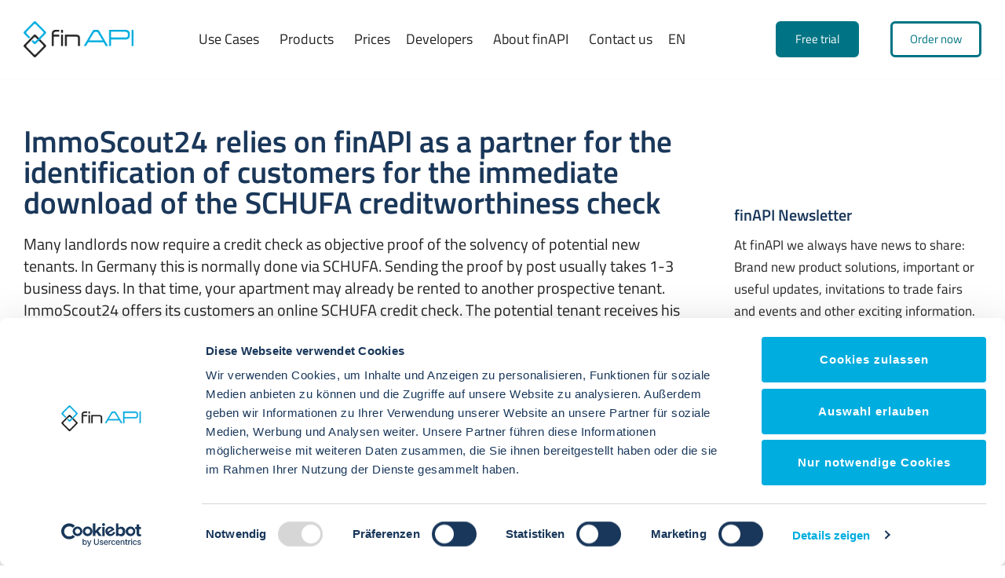

--- FILE ---
content_type: text/html; charset=UTF-8
request_url: https://www.finapi.io/en/immoscout24-partners-with-inapi/
body_size: 64460
content:
<!DOCTYPE html>
<html lang="en-US">

<head>

		


	<meta charset="UTF-8">
	<meta name="viewport" content="width=device-width, initial-scale=1, minimum-scale=1">
	<link rel="profile" href="http://gmpg.org/xfn/11">
			<link rel="pingback" href="https://www.finapi.io/xmlrpc.php">
		<script type="text/javascript" data-cookieconsent="ignore">
	window.dataLayer = window.dataLayer || [];

	function gtag() {
		dataLayer.push(arguments);
	}

	gtag("consent", "default", {
		ad_personalization: "denied",
		ad_storage: "denied",
		ad_user_data: "denied",
		analytics_storage: "denied",
		functionality_storage: "denied",
		personalization_storage: "denied",
		security_storage: "granted",
		wait_for_update: 500,
	});
	gtag("set", "ads_data_redaction", true);
	</script>
<script type="text/javascript"
		id="Cookiebot"
		src="https://consent.cookiebot.com/uc.js"
		data-implementation="wp"
		data-cbid="4f9665ee-8ddf-4f51-8cf3-69ade84efd40"
							data-blockingmode="auto"
	 data-rocket-defer defer></script>
<meta name='robots' content='index, follow, max-image-preview:large, max-snippet:-1, max-video-preview:-1' />
	<style></style>
	<link rel="alternate" href="https://www.finapi.io/news-immoscout24/" hreflang="de" />
<link rel="alternate" href="https://www.finapi.io/en/immoscout24-partners-with-inapi/" hreflang="en" />

	<title>Digital identification of customers at ImmoScout24 | finAPI</title>
<link crossorigin data-rocket-preconnect href="https://consent.cookiebot.com" rel="preconnect">
<link crossorigin data-rocket-preload as="font" href="https://www.finapi.io/fonts/titillium-web-v14-latin-ext_latin-regular.woff2" rel="preload">
<link crossorigin data-rocket-preload as="font" href="https://www.finapi.io/fonts/titillium-web-v14-latin-ext_latin-600.woff2" rel="preload">
<link crossorigin data-rocket-preload as="font" href="https://www.finapi.io/wp-content/plugins/elementor/assets/lib/font-awesome/webfonts/fa-brands-400.woff2" rel="preload">
<link crossorigin data-rocket-preload as="font" href="https://www.finapi.io/wp-content/plugins/elementor/assets/lib/font-awesome/webfonts/fa-regular-400.woff2" rel="preload">
<link crossorigin data-rocket-preload as="font" href="https://www.finapi.io/wp-content/plugins/elementor/assets/lib/font-awesome/webfonts/fa-solid-900.woff2" rel="preload">
<link crossorigin data-rocket-preload as="font" href="https://www.finapi.io/wp-content/uploads/omgf/neve-google-font-titillium-web/titillium-web-normal-latin-400.woff2?ver=1714118245" rel="preload">
<style id="wpr-usedcss">img:is([sizes=auto i],[sizes^="auto," i]){contain-intrinsic-size:3000px 1500px}@font-face{font-display:swap;font-family:'Titillium Web';font-style:normal;font-weight:400;src:url('https://www.finapi.io/fonts/titillium-web-v14-latin-ext_latin-regular.eot');src:local(''),url('https://www.finapi.io/fonts/titillium-web-v14-latin-ext_latin-regular.eot?#iefix') format('embedded-opentype'),url('https://www.finapi.io/fonts/titillium-web-v14-latin-ext_latin-regular.woff2') format('woff2'),url('https://www.finapi.io/fonts/titillium-web-v14-latin-ext_latin-regular.woff') format('woff'),url('https://www.finapi.io/fonts/titillium-web-v14-latin-ext_latin-regular.ttf') format('truetype'),url('https://www.finapi.io/fonts/titillium-web-v14-latin-ext_latin-regular.svg#TitilliumWeb') format('svg')}@font-face{font-display:swap;font-family:'Titillium Web';font-style:normal;font-weight:600;src:url('https://www.finapi.io/fonts/titillium-web-v14-latin-ext_latin-600.eot');src:local(''),url('https://www.finapi.io/fonts/titillium-web-v14-latin-ext_latin-600.eot?#iefix') format('embedded-opentype'),url('https://www.finapi.io/fonts/titillium-web-v14-latin-ext_latin-600.woff2') format('woff2'),url('https://www.finapi.io/fonts/titillium-web-v14-latin-ext_latin-600.woff') format('woff'),url('https://www.finapi.io/fonts/titillium-web-v14-latin-ext_latin-600.ttf') format('truetype'),url('https://www.finapi.io/fonts/titillium-web-v14-latin-ext_latin-600.svg#TitilliumWeb') format('svg')}:root{--wp--preset--aspect-ratio--square:1;--wp--preset--aspect-ratio--4-3:4/3;--wp--preset--aspect-ratio--3-4:3/4;--wp--preset--aspect-ratio--3-2:3/2;--wp--preset--aspect-ratio--2-3:2/3;--wp--preset--aspect-ratio--16-9:16/9;--wp--preset--aspect-ratio--9-16:9/16;--wp--preset--color--black:#000000;--wp--preset--color--cyan-bluish-gray:#abb8c3;--wp--preset--color--white:#ffffff;--wp--preset--color--pale-pink:#f78da7;--wp--preset--color--vivid-red:#cf2e2e;--wp--preset--color--luminous-vivid-orange:#ff6900;--wp--preset--color--luminous-vivid-amber:#fcb900;--wp--preset--color--light-green-cyan:#7bdcb5;--wp--preset--color--vivid-green-cyan:#00d084;--wp--preset--color--pale-cyan-blue:#8ed1fc;--wp--preset--color--vivid-cyan-blue:#0693e3;--wp--preset--color--vivid-purple:#9b51e0;--wp--preset--color--neve-link-color:var(--nv-primary-accent);--wp--preset--color--neve-link-hover-color:var(--nv-secondary-accent);--wp--preset--color--nv-site-bg:var(--nv-site-bg);--wp--preset--color--nv-light-bg:var(--nv-light-bg);--wp--preset--color--nv-dark-bg:var(--nv-dark-bg);--wp--preset--color--neve-text-color:var(--nv-text-color);--wp--preset--color--nv-text-dark-bg:var(--nv-text-dark-bg);--wp--preset--color--nv-c-1:var(--nv-c-1);--wp--preset--color--nv-c-2:var(--nv-c-2);--wp--preset--gradient--vivid-cyan-blue-to-vivid-purple:linear-gradient(135deg,rgba(6, 147, 227, 1) 0%,rgb(155, 81, 224) 100%);--wp--preset--gradient--light-green-cyan-to-vivid-green-cyan:linear-gradient(135deg,rgb(122, 220, 180) 0%,rgb(0, 208, 130) 100%);--wp--preset--gradient--luminous-vivid-amber-to-luminous-vivid-orange:linear-gradient(135deg,rgba(252, 185, 0, 1) 0%,rgba(255, 105, 0, 1) 100%);--wp--preset--gradient--luminous-vivid-orange-to-vivid-red:linear-gradient(135deg,rgba(255, 105, 0, 1) 0%,rgb(207, 46, 46) 100%);--wp--preset--gradient--very-light-gray-to-cyan-bluish-gray:linear-gradient(135deg,rgb(238, 238, 238) 0%,rgb(169, 184, 195) 100%);--wp--preset--gradient--cool-to-warm-spectrum:linear-gradient(135deg,rgb(74, 234, 220) 0%,rgb(151, 120, 209) 20%,rgb(207, 42, 186) 40%,rgb(238, 44, 130) 60%,rgb(251, 105, 98) 80%,rgb(254, 248, 76) 100%);--wp--preset--gradient--blush-light-purple:linear-gradient(135deg,rgb(255, 206, 236) 0%,rgb(152, 150, 240) 100%);--wp--preset--gradient--blush-bordeaux:linear-gradient(135deg,rgb(254, 205, 165) 0%,rgb(254, 45, 45) 50%,rgb(107, 0, 62) 100%);--wp--preset--gradient--luminous-dusk:linear-gradient(135deg,rgb(255, 203, 112) 0%,rgb(199, 81, 192) 50%,rgb(65, 88, 208) 100%);--wp--preset--gradient--pale-ocean:linear-gradient(135deg,rgb(255, 245, 203) 0%,rgb(182, 227, 212) 50%,rgb(51, 167, 181) 100%);--wp--preset--gradient--electric-grass:linear-gradient(135deg,rgb(202, 248, 128) 0%,rgb(113, 206, 126) 100%);--wp--preset--gradient--midnight:linear-gradient(135deg,rgb(2, 3, 129) 0%,rgb(40, 116, 252) 100%);--wp--preset--font-size--small:13px;--wp--preset--font-size--medium:20px;--wp--preset--font-size--large:36px;--wp--preset--font-size--x-large:42px;--wp--preset--spacing--20:0.44rem;--wp--preset--spacing--30:0.67rem;--wp--preset--spacing--40:1rem;--wp--preset--spacing--50:1.5rem;--wp--preset--spacing--60:2.25rem;--wp--preset--spacing--70:3.38rem;--wp--preset--spacing--80:5.06rem;--wp--preset--shadow--natural:6px 6px 9px rgba(0, 0, 0, .2);--wp--preset--shadow--deep:12px 12px 50px rgba(0, 0, 0, .4);--wp--preset--shadow--sharp:6px 6px 0px rgba(0, 0, 0, .2);--wp--preset--shadow--outlined:6px 6px 0px -3px rgba(255, 255, 255, 1),6px 6px rgba(0, 0, 0, 1);--wp--preset--shadow--crisp:6px 6px 0px rgba(0, 0, 0, 1)}:where(.is-layout-flex){gap:.5em}:where(.is-layout-grid){gap:.5em}:where(.wp-block-post-template.is-layout-flex){gap:1.25em}:where(.wp-block-post-template.is-layout-grid){gap:1.25em}:where(.wp-block-columns.is-layout-flex){gap:2em}:where(.wp-block-columns.is-layout-grid){gap:2em}:root :where(.wp-block-pullquote){font-size:1.5em;line-height:1.6}#scrollUp{width:40px;height:40px}body{display:block}.searchandfilter p{margin-top:1em;display:inline-block}.searchandfilter ul{display:inline-block}.searchandfilter li{list-style:none;display:inline-block;padding-right:10px}.searchandfilter label{display:block}.searchandfilter ul>li>ul:not(.children){margin-left:0}#mega-menu-wrap-primary,#mega-menu-wrap-primary #mega-menu-primary,#mega-menu-wrap-primary #mega-menu-primary a.mega-menu-link,#mega-menu-wrap-primary #mega-menu-primary li.mega-menu-item,#mega-menu-wrap-primary #mega-menu-primary li.mega-menu-row,#mega-menu-wrap-primary #mega-menu-primary ul.mega-sub-menu{transition:none;border-radius:0;box-shadow:none;background:0 0;border:0;bottom:auto;box-sizing:border-box;clip:auto;color:#232323;display:block;float:none;font-family:inherit;font-size:14px;height:auto;left:auto;line-height:1.7;list-style-type:none;margin:0;min-height:auto;max-height:none;min-width:auto;max-width:none;opacity:1;outline:0;overflow:visible;padding:0;position:relative;pointer-events:auto;right:auto;text-align:left;text-decoration:none;text-indent:0;text-transform:none;transform:none;top:auto;vertical-align:baseline;visibility:inherit;width:auto;word-wrap:break-word;white-space:normal}#mega-menu-wrap-primary #mega-menu-primary a.mega-menu-link:after,#mega-menu-wrap-primary #mega-menu-primary a.mega-menu-link:before,#mega-menu-wrap-primary #mega-menu-primary li.mega-menu-item:after,#mega-menu-wrap-primary #mega-menu-primary li.mega-menu-item:before,#mega-menu-wrap-primary #mega-menu-primary li.mega-menu-row:after,#mega-menu-wrap-primary #mega-menu-primary li.mega-menu-row:before,#mega-menu-wrap-primary #mega-menu-primary ul.mega-sub-menu:after,#mega-menu-wrap-primary #mega-menu-primary ul.mega-sub-menu:before,#mega-menu-wrap-primary #mega-menu-primary:after,#mega-menu-wrap-primary #mega-menu-primary:before,#mega-menu-wrap-primary:after,#mega-menu-wrap-primary:before{display:none}#mega-menu-wrap-primary{border-radius:0}#mega-menu-wrap-primary.mega-keyboard-navigation #mega-menu-primary a:focus,#mega-menu-wrap-primary.mega-keyboard-navigation #mega-menu-primary input:focus,#mega-menu-wrap-primary.mega-keyboard-navigation #mega-menu-primary li.mega-menu-item a.mega-menu-link:focus,#mega-menu-wrap-primary.mega-keyboard-navigation #mega-menu-primary span:focus,#mega-menu-wrap-primary.mega-keyboard-navigation .mega-menu-toggle:focus,#mega-menu-wrap-primary.mega-keyboard-navigation .mega-toggle-block .mega-search input[type=text]:focus,#mega-menu-wrap-primary.mega-keyboard-navigation .mega-toggle-block a:focus,#mega-menu-wrap-primary.mega-keyboard-navigation .mega-toggle-block button.mega-toggle-animated:focus,#mega-menu-wrap-primary.mega-keyboard-navigation .mega-toggle-block:focus{outline-style:solid;outline-width:3px;outline-color:#109cde;outline-offset:-3px}#mega-menu-wrap-primary.mega-keyboard-navigation .mega-toggle-block button.mega-toggle-animated:focus{outline-offset:2px}#mega-menu-wrap-primary.mega-keyboard-navigation>li.mega-menu-item>a.mega-menu-link:focus{background:#fff;color:#007484;font-weight:400;text-decoration:none;border-color:#fff}#mega-menu-wrap-primary #mega-menu-primary{text-align:left;padding:0}#mega-menu-wrap-primary #mega-menu-primary a.mega-menu-link{cursor:pointer;display:inline}#mega-menu-wrap-primary #mega-menu-primary>li.mega-animating>ul.mega-sub-menu{pointer-events:none}#mega-menu-wrap-primary #mega-menu-primary p{margin-bottom:10px}#mega-menu-wrap-primary #mega-menu-primary img,#mega-menu-wrap-primary #mega-menu-primary input{max-width:100%}#mega-menu-wrap-primary #mega-menu-primary li.mega-menu-item>ul.mega-sub-menu{display:block;visibility:hidden;opacity:1;pointer-events:auto}@media only screen and (max-width:768px){#mega-menu-wrap-primary.mega-keyboard-navigation>li.mega-menu-item>a.mega-menu-link:focus{color:#007484;background:#fff}#mega-menu-wrap-primary #mega-menu-primary li.mega-menu-item>ul.mega-sub-menu{display:none;visibility:visible;opacity:1}#mega-menu-wrap-primary #mega-menu-primary li.mega-menu-item.mega-toggle-on>ul.mega-sub-menu,#mega-menu-wrap-primary #mega-menu-primary li.mega-menu-megamenu.mega-menu-item.mega-toggle-on ul.mega-sub-menu{display:block}#mega-menu-wrap-primary #mega-menu-primary li.mega-hide-sub-menu-on-mobile>ul.mega-sub-menu,#mega-menu-wrap-primary #mega-menu-primary li.mega-menu-megamenu.mega-menu-item.mega-toggle-on li.mega-hide-sub-menu-on-mobile>ul.mega-sub-menu{display:none}}#mega-menu-wrap-primary #mega-menu-primary li.mega-menu-item.mega-menu-megamenu ul.mega-sub-menu li.mega-collapse-children>ul.mega-sub-menu{display:none}#mega-menu-wrap-primary #mega-menu-primary li.mega-menu-item.mega-menu-megamenu ul.mega-sub-menu li.mega-collapse-children.mega-toggle-on>ul.mega-sub-menu{display:block}#mega-menu-wrap-primary #mega-menu-primary li.mega-menu-item.mega-toggle-on>ul.mega-sub-menu,#mega-menu-wrap-primary #mega-menu-primary.mega-no-js li.mega-menu-item:focus>ul.mega-sub-menu,#mega-menu-wrap-primary #mega-menu-primary.mega-no-js li.mega-menu-item:hover>ul.mega-sub-menu{visibility:visible}#mega-menu-wrap-primary #mega-menu-primary li.mega-menu-item.mega-menu-megamenu ul.mega-sub-menu ul.mega-sub-menu{visibility:inherit;opacity:1;display:block}#mega-menu-wrap-primary #mega-menu-primary li.mega-menu-item a[class^=dashicons]:before{font-family:dashicons}#mega-menu-wrap-primary #mega-menu-primary li.mega-menu-item a.mega-menu-link:before{display:inline-block;font:inherit;font-family:dashicons;position:static;margin:0 6px 0 0;vertical-align:top;-webkit-font-smoothing:antialiased;-moz-osx-font-smoothing:grayscale;color:inherit;background:0 0;height:auto;width:auto;top:auto}#mega-menu-wrap-primary #mega-menu-primary li.mega-align-bottom-left.mega-toggle-on>a.mega-menu-link{border-radius:0}#mega-menu-wrap-primary #mega-menu-primary>li.mega-menu-item{margin:0;display:inline-block;height:auto;vertical-align:middle}#mega-menu-wrap-primary #mega-menu-primary>li.mega-menu-item.mega-toggle-on>a.mega-menu-link{background:#fff;color:#007484;font-weight:400;text-decoration:none;border-color:#fff}#mega-menu-wrap-primary #mega-menu-primary>li.mega-menu-item>a.mega-menu-link{line-height:50px;height:50px;padding:0 10px;vertical-align:baseline;width:auto;display:block;color:#232323;text-transform:capitalize;text-decoration:none;text-align:left;background:rgba(0,0,0,0);border:0;border-radius:0;font-family:inherit;font-size:18px;font-weight:400;outline:0}@media only screen and (max-width:768px){#mega-menu-wrap-primary #mega-menu-primary>li.mega-menu-item.mega-toggle-on>a.mega-menu-link{color:#007484;background:#fff}#mega-menu-wrap-primary #mega-menu-primary>li.mega-menu-item{display:list-item;margin:0;clear:both;border:0}#mega-menu-wrap-primary #mega-menu-primary>li.mega-menu-item>a.mega-menu-link{border-radius:0;border:0;margin:0;line-height:40px;height:40px;padding:0 10px;background:0 0;text-align:center;color:#333;font-size:16px}}#mega-menu-wrap-primary #mega-menu-primary li.mega-menu-megamenu>ul.mega-sub-menu>li.mega-menu-row{width:100%;float:left}#mega-menu-wrap-primary #mega-menu-primary>li.mega-menu-megamenu>ul.mega-sub-menu{z-index:999;border-radius:0;background:#fff;border:0;padding:0;position:absolute;width:100%;max-width:none;left:0}#mega-menu-wrap-primary #mega-menu-primary>li.mega-menu-megamenu>ul.mega-sub-menu>li.mega-menu-item ul.mega-sub-menu{clear:both}#mega-menu-wrap-primary #mega-menu-primary>li.mega-menu-megamenu>ul.mega-sub-menu>li.mega-menu-item ul.mega-sub-menu li.mega-menu-item ul.mega-sub-menu{margin-left:10px}#mega-menu-wrap-primary #mega-menu-primary>li.mega-menu-megamenu>ul.mega-sub-menu>li.mega-menu-item{color:#232323;font-family:inherit;font-size:14px;display:block;float:left;clear:none;padding:15px;vertical-align:top}#mega-menu-wrap-primary #mega-menu-primary>li.mega-menu-megamenu>ul.mega-sub-menu>li.mega-menu-item.mega-menu-clear{clear:left}#mega-menu-wrap-primary #mega-menu-primary>li.mega-menu-megamenu>ul.mega-sub-menu>li.mega-menu-item>a.mega-menu-link{color:#232323;font-family:inherit;font-size:16px;text-transform:uppercase;text-decoration:none;font-weight:700;text-align:left;margin:0;padding:0;vertical-align:top;display:block;border:0}#mega-menu-wrap-primary #mega-menu-primary>li.mega-menu-megamenu>ul.mega-sub-menu>li.mega-menu-item>a.mega-menu-link:hover{border-color:transparent}#mega-menu-wrap-primary #mega-menu-primary>li.mega-menu-megamenu>ul.mega-sub-menu>li.mega-menu-item>a.mega-menu-link:focus,#mega-menu-wrap-primary #mega-menu-primary>li.mega-menu-megamenu>ul.mega-sub-menu>li.mega-menu-item>a.mega-menu-link:hover{color:#007484;font-weight:700;text-decoration:none;background:rgba(0,173,223,.2)}#mega-menu-wrap-primary #mega-menu-primary>li.mega-menu-megamenu>ul.mega-sub-menu>li.mega-menu-item li.mega-menu-item>a.mega-menu-link{color:#666;font-family:inherit;font-size:14px;text-transform:none;text-decoration:none;font-weight:400;text-align:left;margin:0;padding:0;vertical-align:top;display:block;border:0}#mega-menu-wrap-primary #mega-menu-primary>li.mega-menu-megamenu>ul.mega-sub-menu>li.mega-menu-item li.mega-menu-item>a.mega-menu-link:hover{border-color:transparent}#mega-menu-wrap-primary #mega-menu-primary>li.mega-menu-megamenu>ul.mega-sub-menu>li.mega-menu-item li.mega-menu-item>a.mega-menu-link:focus,#mega-menu-wrap-primary #mega-menu-primary>li.mega-menu-megamenu>ul.mega-sub-menu>li.mega-menu-item li.mega-menu-item>a.mega-menu-link:hover{color:#666;font-weight:400;text-decoration:none;background:rgba(0,0,0,0)}@media only screen and (max-width:768px){#mega-menu-wrap-primary #mega-menu-primary>li.mega-menu-megamenu>ul.mega-sub-menu{float:left;position:static;width:100%}#mega-menu-wrap-primary #mega-menu-primary>li.mega-menu-megamenu>ul.mega-sub-menu{border:0;padding:10px;border-radius:0}#mega-menu-wrap-primary #mega-menu-primary>li.mega-menu-megamenu>ul.mega-sub-menu>li.mega-menu-item{width:100%;clear:both}}#mega-menu-wrap-primary #mega-menu-primary>li.mega-menu-flyout ul.mega-sub-menu{z-index:999;position:absolute;width:220px;max-width:none;padding:0;border:0;background:#fff;border-radius:0}@media only screen and (max-width:768px){#mega-menu-wrap-primary #mega-menu-primary>li.mega-menu-flyout ul.mega-sub-menu{float:left;position:static;width:100%;padding:0;border:0;border-radius:0}#mega-menu-wrap-primary #mega-menu-primary>li.mega-menu-flyout ul.mega-sub-menu li.mega-menu-item{clear:both}#mega-menu-wrap-primary #mega-menu-primary>li.mega-menu-flyout ul.mega-sub-menu li.mega-menu-item:first-child>a.mega-menu-link{border-top-left-radius:0;border-top-right-radius:0}}#mega-menu-wrap-primary #mega-menu-primary>li.mega-menu-flyout ul.mega-sub-menu li.mega-menu-item a.mega-menu-link{display:block;background:#fff;color:#232323;font-family:inherit;font-size:18px;font-weight:400;padding:10px 20px;line-height:25px;text-decoration:none;text-transform:capitalize;vertical-align:baseline}#mega-menu-wrap-primary #mega-menu-primary>li.mega-menu-flyout ul.mega-sub-menu li.mega-menu-item:first-child>a.mega-menu-link{border-top-left-radius:0;border-top-right-radius:0}#mega-menu-wrap-primary #mega-menu-primary>li.mega-menu-flyout ul.mega-sub-menu li.mega-menu-item:last-child>a.mega-menu-link{border-bottom-right-radius:0;border-bottom-left-radius:0}#mega-menu-wrap-primary #mega-menu-primary>li.mega-menu-flyout ul.mega-sub-menu li.mega-menu-item a.mega-menu-link:focus,#mega-menu-wrap-primary #mega-menu-primary>li.mega-menu-flyout ul.mega-sub-menu li.mega-menu-item a.mega-menu-link:hover{background:rgba(0,173,223,.2);font-weight:400;text-decoration:none;color:#007484}#mega-menu-wrap-primary #mega-menu-primary>li.mega-menu-flyout ul.mega-sub-menu li.mega-menu-item ul.mega-sub-menu{position:absolute;left:100%;top:0}#mega-menu-wrap-primary #mega-menu-primary li.mega-menu-item-has-children>a.mega-menu-link>span.mega-indicator{display:inline-block;width:auto;background:0 0;position:relative;pointer-events:auto;left:auto;min-width:auto;font-size:inherit;padding:0;margin:0 0 0 6px;height:auto;line-height:inherit;color:inherit}#mega-menu-wrap-primary #mega-menu-primary li.mega-menu-item-has-children>a.mega-menu-link>span.mega-indicator:after{content:"";font-family:dashicons;font-weight:400;display:inline-block;margin:0;vertical-align:top;-webkit-font-smoothing:antialiased;-moz-osx-font-smoothing:grayscale;transform:rotate(0);color:inherit;position:relative;background:0 0;height:auto;width:auto;right:auto;line-height:inherit}#mega-menu-wrap-primary #mega-menu-primary li.mega-menu-item-has-children li.mega-menu-item-has-children>a.mega-menu-link>span.mega-indicator{float:right}#mega-menu-wrap-primary #mega-menu-primary li.mega-menu-item-has-children.mega-collapse-children.mega-toggle-on>a.mega-menu-link>span.mega-indicator:after{content:""}#mega-menu-wrap-primary #mega-menu-primary li.mega-menu-megamenu:not(.mega-menu-tabbed) li.mega-menu-item-has-children:not(.mega-collapse-children)>a.mega-menu-link>span.mega-indicator{display:none}@media only screen and (min-width:769px){#mega-menu-wrap-primary{background:rgba(255,255,255,0)}#mega-menu-wrap-primary #mega-menu-primary[data-effect=fade] li.mega-menu-item>ul.mega-sub-menu{opacity:0;transition:opacity .2s ease-in,visibility .2s ease-in}#mega-menu-wrap-primary #mega-menu-primary[data-effect=fade] li.mega-menu-item.mega-menu-megamenu.mega-toggle-on ul.mega-sub-menu,#mega-menu-wrap-primary #mega-menu-primary[data-effect=fade] li.mega-menu-item.mega-toggle-on>ul.mega-sub-menu,#mega-menu-wrap-primary #mega-menu-primary[data-effect=fade].mega-no-js li.mega-menu-item:focus>ul.mega-sub-menu,#mega-menu-wrap-primary #mega-menu-primary[data-effect=fade].mega-no-js li.mega-menu-item:hover>ul.mega-sub-menu{opacity:1}#mega-menu-wrap-primary #mega-menu-primary[data-effect=fade_up] li.mega-menu-item.mega-menu-flyout ul.mega-sub-menu,#mega-menu-wrap-primary #mega-menu-primary[data-effect=fade_up] li.mega-menu-item.mega-menu-megamenu>ul.mega-sub-menu{opacity:0;transform:translate(0,10px);transition:opacity .2s ease-in,transform .2s ease-in,visibility .2s ease-in}#mega-menu-wrap-primary #mega-menu-primary[data-effect=fade_up] li.mega-menu-item.mega-menu-megamenu.mega-toggle-on ul.mega-sub-menu,#mega-menu-wrap-primary #mega-menu-primary[data-effect=fade_up] li.mega-menu-item.mega-toggle-on>ul.mega-sub-menu,#mega-menu-wrap-primary #mega-menu-primary[data-effect=fade_up].mega-no-js li.mega-menu-item:focus>ul.mega-sub-menu,#mega-menu-wrap-primary #mega-menu-primary[data-effect=fade_up].mega-no-js li.mega-menu-item:hover>ul.mega-sub-menu{opacity:1;transform:translate(0,0)}#mega-menu-wrap-primary #mega-menu-primary>li.mega-menu-megamenu.mega-menu-item{position:static}#mega-menu-wrap-primary #mega-menu-primary>li.mega-menu-item>a.mega-menu-link:focus,#mega-menu-wrap-primary #mega-menu-primary>li.mega-menu-item>a.mega-menu-link:hover{background:#fff;color:#007484;font-weight:400;text-decoration:none;border-color:#fff}#mega-menu-wrap-primary #mega-menu-primary li.mega-menu-flyout li.mega-menu-item a.mega-menu-link>span.mega-indicator:after{content:""}}#mega-menu-wrap-primary #mega-menu-primary li[class^=mega-lang-item]>a.mega-menu-link>img{display:inline}@media only screen and (max-width:768px){#mega-menu-wrap-primary #mega-menu-primary>li.mega-menu-flyout ul.mega-sub-menu li.mega-menu-item:last-child>a.mega-menu-link{border-bottom-right-radius:0;border-bottom-left-radius:0}#mega-menu-wrap-primary #mega-menu-primary>li.mega-menu-flyout ul.mega-sub-menu li.mega-menu-item ul.mega-sub-menu{position:static;left:0;width:100%}#mega-menu-wrap-primary #mega-menu-primary>li.mega-menu-flyout ul.mega-sub-menu li.mega-menu-item ul.mega-sub-menu a.mega-menu-link{padding-left:20px}#mega-menu-wrap-primary #mega-menu-primary>li.mega-menu-flyout ul.mega-sub-menu li.mega-menu-item ul.mega-sub-menu ul.mega-sub-menu a.mega-menu-link{padding-left:30px}#mega-menu-wrap-primary #mega-menu-primary li.mega-menu-item-has-children>a.mega-menu-link>span.mega-indicator{float:right}#mega-menu-wrap-primary #mega-menu-primary li.mega-menu-item-has-children.mega-toggle-on>a.mega-menu-link>span.mega-indicator:after{content:""}#mega-menu-wrap-primary #mega-menu-primary li.mega-menu-item-has-children.mega-hide-sub-menu-on-mobile>a.mega-menu-link>span.mega-indicator{display:none}#mega-menu-wrap-primary:after{content:"";display:table;clear:both}#mega-menu-wrap-primary .mega-menu-toggle{display:none}}#mega-menu-wrap-primary .mega-menu-toggle{display:none;z-index:1;cursor:pointer;background:#fff;border-radius:2px 2px 2px 2px;line-height:80px;height:80px;text-align:left;user-select:none;-webkit-tap-highlight-color:transparent;outline:0;white-space:nowrap}#mega-menu-wrap-primary .mega-menu-toggle img{max-width:100%;padding:0}#mega-menu-wrap-primary .mega-menu-toggle .mega-toggle-blocks-center,#mega-menu-wrap-primary .mega-menu-toggle .mega-toggle-blocks-left,#mega-menu-wrap-primary .mega-menu-toggle .mega-toggle-blocks-right{display:-webkit-box;display:-ms-flexbox;display:-webkit-flex;display:flex;-ms-flex-preferred-size:33.33%;-webkit-flex-basis:33.33%;flex-basis:33.33%}#mega-menu-wrap-primary .mega-menu-toggle .mega-toggle-blocks-left{-webkit-box-flex:1;-ms-flex:1;-webkit-flex:1;flex:1;-webkit-box-pack:start;-ms-flex-pack:start;-webkit-justify-content:flex-start;justify-content:flex-start}#mega-menu-wrap-primary .mega-menu-toggle .mega-toggle-blocks-left .mega-toggle-block{margin-left:6px}#mega-menu-wrap-primary .mega-menu-toggle .mega-toggle-blocks-left .mega-toggle-block:only-child{margin-right:6px}#mega-menu-wrap-primary .mega-menu-toggle .mega-toggle-blocks-center{-webkit-box-pack:center;-ms-flex-pack:center;-webkit-justify-content:center;justify-content:center}#mega-menu-wrap-primary .mega-menu-toggle .mega-toggle-blocks-center .mega-toggle-block{margin-left:3px;margin-right:3px}#mega-menu-wrap-primary .mega-menu-toggle .mega-toggle-blocks-right{-webkit-box-flex:1;-ms-flex:1;-webkit-flex:1;flex:1;-webkit-box-pack:end;-ms-flex-pack:end;-webkit-justify-content:flex-end;justify-content:flex-end}#mega-menu-wrap-primary .mega-menu-toggle .mega-toggle-blocks-right .mega-toggle-block{margin-right:6px}#mega-menu-wrap-primary .mega-menu-toggle .mega-toggle-blocks-right .mega-toggle-block:only-child{margin-left:6px}#mega-menu-wrap-primary .mega-menu-toggle .mega-toggle-block{display:-webkit-box;display:-ms-flexbox;display:-webkit-flex;display:flex;height:100%;outline:0;-webkit-align-self:center;-ms-flex-item-align:center;align-self:center;-ms-flex-negative:0;-webkit-flex-shrink:0;flex-shrink:0}.elementor-sticky__spacer #mega-menu-wrap-primary #mega-menu-primary,.elementor-sticky__spacer #mega-menu-wrap-primary #mega-menu-primary .mega-sub-menu{visibility:inherit!important}#mega-menu-wrap-primary .mega-menu-toggle .mega-toggle-block-1{cursor:pointer}#mega-menu-wrap-primary .mega-menu-toggle .mega-toggle-block-1 .mega-toggle-animated{padding:0;display:-webkit-box;display:-ms-flexbox;display:-webkit-flex;display:flex;cursor:pointer;transition-property:opacity,filter;transition-duration:.15s;transition-timing-function:linear;font:inherit;color:inherit;text-transform:none;background-color:transparent;border:0;margin:0;overflow:visible;transform:scale(.8);align-self:center;outline:0;background:0 0}#mega-menu-wrap-primary .mega-menu-toggle .mega-toggle-block-1 .mega-toggle-animated-box{width:40px;height:24px;display:inline-block;position:relative;outline:0}#mega-menu-wrap-primary .mega-menu-toggle .mega-toggle-block-1 .mega-toggle-animated-inner{display:block;top:50%;margin-top:-2px}#mega-menu-wrap-primary .mega-menu-toggle .mega-toggle-block-1 .mega-toggle-animated-inner,#mega-menu-wrap-primary .mega-menu-toggle .mega-toggle-block-1 .mega-toggle-animated-inner::after,#mega-menu-wrap-primary .mega-menu-toggle .mega-toggle-block-1 .mega-toggle-animated-inner::before{width:40px;height:4px;background-color:#00addf;border-radius:4px;position:absolute;transition-property:transform;transition-duration:.15s;transition-timing-function:ease}#mega-menu-wrap-primary .mega-menu-toggle .mega-toggle-block-1 .mega-toggle-animated-inner::after,#mega-menu-wrap-primary .mega-menu-toggle .mega-toggle-block-1 .mega-toggle-animated-inner::before{content:"";display:block}#mega-menu-wrap-primary .mega-menu-toggle .mega-toggle-block-1 .mega-toggle-animated-inner::before{top:-10px}#mega-menu-wrap-primary .mega-menu-toggle .mega-toggle-block-1 .mega-toggle-animated-inner::after{bottom:-10px}#mega-menu-wrap-primary .mega-menu-toggle .mega-toggle-block-1 .mega-toggle-animated-slider .mega-toggle-animated-inner{top:2px}#mega-menu-wrap-primary .mega-menu-toggle .mega-toggle-block-1 .mega-toggle-animated-slider .mega-toggle-animated-inner::before{top:10px;transition-property:transform,opacity;transition-timing-function:ease;transition-duration:.15s}#mega-menu-wrap-primary .mega-menu-toggle .mega-toggle-block-1 .mega-toggle-animated-slider .mega-toggle-animated-inner::after{top:20px}#mega-menu-wrap-primary .mega-menu-toggle.mega-menu-open .mega-toggle-block-1 .mega-toggle-animated-slider .mega-toggle-animated-inner{transform:translate3d(0,10px,0) rotate(45deg)}#mega-menu-wrap-primary .mega-menu-toggle.mega-menu-open .mega-toggle-block-1 .mega-toggle-animated-slider .mega-toggle-animated-inner::before{transform:rotate(-45deg) translate3d(-5.71429px,-6px,0);opacity:0}#mega-menu-wrap-primary .mega-menu-toggle.mega-menu-open .mega-toggle-block-1 .mega-toggle-animated-slider .mega-toggle-animated-inner::after{transform:translate3d(0,-20px,0) rotate(-90deg)}#mega-menu-wrap-primary{clear:both}#mega-menu-wrap-primary{position:relative;z-index:99999999999}#mega-menu-wrap-primary #mega-menu-primary{visibility:inherit}div.wpforms-container-full,div.wpforms-container-full .wpforms-form *{background:0 0;border:0;border-radius:0;-webkit-border-radius:0;-moz-border-radius:0;float:none;font-size:100%;height:auto;letter-spacing:normal;list-style:none;outline:0;position:static;text-decoration:none;text-indent:0;text-shadow:none;text-transform:none;width:auto;visibility:visible;overflow:visible;margin:0;padding:0;box-sizing:border-box;-webkit-box-sizing:border-box;-moz-box-sizing:border-box;-webkit-box-shadow:none;-moz-box-shadow:none;-ms-box-shadow:none;-o-box-shadow:none;box-shadow:none}div.wpforms-container-full{margin-left:auto;margin-right:auto}div.wpforms-container-full .wpforms-form button,div.wpforms-container-full .wpforms-form input,div.wpforms-container-full .wpforms-form label,div.wpforms-container-full .wpforms-form select,div.wpforms-container-full .wpforms-form textarea{margin:0;border:0;padding:0;display:inline-block;vertical-align:middle;background:0 0;height:auto;-webkit-box-sizing:border-box;-moz-box-sizing:border-box;box-sizing:border-box}div.wpforms-container-full .wpforms-form textarea{max-width:100%;width:100%}div.wpforms-container-full .wpforms-form ul,div.wpforms-container-full .wpforms-form ul li{background:0 0!important;border:0!important;margin:0!important;padding:0!important;list-style:none!important}div.wpforms-container-full .wpforms-form ul li{margin-bottom:5px!important}div.wpforms-container-full .wpforms-form ul li:last-of-type{margin-bottom:0!important}div.wpforms-container-full .wpforms-form hr{border-top:1px solid #ccc;margin:.5em auto}div.wpforms-container-full .wpforms-form fieldset{min-width:0}.wpforms-is-turnstile iframe{margin-left:-2px!important}.wpforms-container .wpforms-hidden{display:none!important}div.wpforms-container-full .wpforms-form .wpforms-field-row.wpforms-field-medium,div.wpforms-container-full .wpforms-form input.wpforms-field-medium,div.wpforms-container-full .wpforms-form select.wpforms-field-medium{max-width:60%}div.wpforms-container-full .wpforms-form textarea.wpforms-field-medium{height:120px}div.wpforms-container-full .wpforms-form .wpforms-field-row.wpforms-field-large,div.wpforms-container-full .wpforms-form input.wpforms-field-large,div.wpforms-container-full .wpforms-form select.wpforms-field-large{max-width:100%}div.wpforms-container-full .wpforms-form textarea.wpforms-field-large{height:220px}div.wpforms-container-full .wpforms-form .wpforms-field{padding:10px 0;clear:both}div.wpforms-container-full .wpforms-form .wpforms-field-description{font-size:13px;line-height:1.3;margin:8px 0 0;word-break:break-word;word-wrap:break-word}div.wpforms-container-full .wpforms-form .wpforms-field-description.before{margin:0 0 8px}div.wpforms-container-full .wpforms-form .wpforms-field-label{display:block;font-weight:700;font-size:16px;float:none;line-height:1.3;margin:0 0 4px;padding:0;word-break:break-word;word-wrap:break-word}div.wpforms-container-full .wpforms-form .wpforms-field-sublabel{display:block;font-size:13px;float:none;font-weight:400;line-height:1.3;margin:4px 0 0;padding:0}div.wpforms-container-full .wpforms-form .wpforms-field-sublabel.before{margin:0 0 4px}div.wpforms-container-full .wpforms-form .wpforms-field-label-inline{display:inline;vertical-align:baseline;font-size:16px;font-weight:400;line-height:1.3;word-break:break-word}div.wpforms-container-full .wpforms-form .wpforms-field-label.wpforms-label-hide,div.wpforms-container-full .wpforms-form .wpforms-field-sublabel.wpforms-sublabel-hide{position:absolute;clip:rect(0 0 0 0);width:1px;height:1px;margin:-1px;overflow:hidden}div.wpforms-container-full .wpforms-form .wpforms-required-label{color:red;font-weight:400}div.wpforms-container-full .wpforms-form .wpforms-field-row{margin-bottom:8px;position:relative}div.wpforms-container-full .wpforms-form .wpforms-field .wpforms-field-row:last-of-type{margin-bottom:0}div.wpforms-container-full .wpforms-form .wpforms-field-row:before{content:"";display:table}div.wpforms-container-full .wpforms-form .wpforms-field-row:after{clear:both;content:"";display:table}div.wpforms-container-full .wpforms-form .wpforms-field-address .wpforms-one-half:only-child{margin-left:0}div.wpforms-container-full .wpforms-form .wpforms-one-fifth,div.wpforms-container-full .wpforms-form .wpforms-one-half,div.wpforms-container-full .wpforms-form .wpforms-two-fifths{float:left;margin-left:20px;clear:none}div.wpforms-container-full .wpforms-form .wpforms-one-half{width:calc(50% - 10px)}div.wpforms-container-full .wpforms-form .wpforms-one-fifth{width:calc(100% / 5 - 20px)}div.wpforms-container-full .wpforms-form .wpforms-one-fifth.wpforms-first{width:calc(100% / 5)}div.wpforms-container-full .wpforms-form .wpforms-two-fifths{width:calc(2 * 100% / 5 - 20px)}div.wpforms-container-full .wpforms-form .wpforms-two-fifths.wpforms-first{width:calc(2 * 100% / 5)}div.wpforms-container-full .wpforms-form .wpforms-first{clear:both!important;margin-left:0!important}div.wpforms-container-full .wpforms-form input[type=date],div.wpforms-container-full .wpforms-form input[type=email],div.wpforms-container-full .wpforms-form input[type=month],div.wpforms-container-full .wpforms-form input[type=number],div.wpforms-container-full .wpforms-form input[type=password],div.wpforms-container-full .wpforms-form input[type=range],div.wpforms-container-full .wpforms-form input[type=search],div.wpforms-container-full .wpforms-form input[type=tel],div.wpforms-container-full .wpforms-form input[type=text],div.wpforms-container-full .wpforms-form input[type=time],div.wpforms-container-full .wpforms-form input[type=url],div.wpforms-container-full .wpforms-form select,div.wpforms-container-full .wpforms-form textarea{background-color:#fff;box-sizing:border-box;border-radius:2px;color:#333;-webkit-box-sizing:border-box;-moz-box-sizing:border-box;display:block;float:none;font-size:16px;font-family:inherit;border:1px solid #ccc;padding:6px 10px;height:38px;width:100%;line-height:1.3}div.wpforms-container-full .wpforms-form textarea{min-height:38px;resize:vertical}div.wpforms-container-full .wpforms-form input[type=checkbox],div.wpforms-container-full .wpforms-form input[type=radio]{border:1px solid #ccc;background-color:#fff;width:14px;height:14px;margin:0 10px 0 3px;display:inline-block;vertical-align:baseline}div.wpforms-container-full .wpforms-form input[type=radio]{border-radius:50%}div.wpforms-container-full .wpforms-form select{max-width:100%;text-transform:none;white-space:nowrap}div.wpforms-container-full .wpforms-form select[multiple]{height:auto;overflow-y:scroll;background-image:none}div.wpforms-container-full .wpforms-form input[type=number]:read-only{appearance:textfield;-moz-appearance:textfield;-webkit-appearance:textfield}div.wpforms-container-full .wpforms-form input[type=number]:read-only::-webkit-inner-spin-button{visibility:hidden}div.wpforms-container-full .wpforms-form .wpforms-page-button,div.wpforms-container-full .wpforms-form button[type=submit],div.wpforms-container-full .wpforms-form input[type=submit]{background-color:#eee;border:1px solid #ddd;color:#333;font-size:1em;font-family:inherit;padding:10px 15px}div.wpforms-container-full .wpforms-form .wpforms-page-button{font-size:.9em;font-weight:400;margin:0 5px;min-width:90px;text-align:center}div.wpforms-container-full .wpforms-form .wpforms-page-button:active,div.wpforms-container-full .wpforms-form .wpforms-page-button:focus,div.wpforms-container-full .wpforms-form .wpforms-page-button:hover,div.wpforms-container-full .wpforms-form button[type=submit]:active,div.wpforms-container-full .wpforms-form button[type=submit]:focus,div.wpforms-container-full .wpforms-form button[type=submit]:hover,div.wpforms-container-full .wpforms-form input[type=submit]:active,div.wpforms-container-full .wpforms-form input[type=submit]:focus,div.wpforms-container-full .wpforms-form input[type=submit]:hover{background-color:#ddd;border:1px solid #ccc;cursor:pointer}div.wpforms-container-full .wpforms-form .wpforms-page-button:disabled,div.wpforms-container-full .wpforms-form button[type=submit]:disabled,div.wpforms-container-full .wpforms-form input[type=submit]:disabled{background-color:#eee;border:1px solid #ddd;cursor:default;opacity:.5}div.wpforms-container-full .wpforms-form .is-focused .choices__inner,div.wpforms-container-full .wpforms-form .is-open .choices__inner,div.wpforms-container-full .wpforms-form .is-open .choices__list--dropdown,div.wpforms-container-full .wpforms-form input:focus,div.wpforms-container-full .wpforms-form select:focus,div.wpforms-container-full .wpforms-form textarea:focus{border:1px solid #999;box-shadow:none}div.wpforms-container-full .wpforms-form input:disabled,div.wpforms-container-full .wpforms-form select:disabled,div.wpforms-container-full .wpforms-form textarea:disabled{background-color:#f9f9f9;border-color:#ddd;color:#999;cursor:not-allowed}div.wpforms-container-full .wpforms-form .wpforms-error-container,div.wpforms-container-full .wpforms-form noscript.wpforms-error-noscript{color:#900}div.wpforms-container-full .wpforms-form label.wpforms-error{display:block;color:#900;font-size:12px;float:none;cursor:default;margin-top:8px}div.wpforms-container-full .wpforms-form .wpforms-field input.wpforms-error,div.wpforms-container-full .wpforms-form .wpforms-field select.wpforms-error,div.wpforms-container-full .wpforms-form .wpforms-field textarea.wpforms-error,div.wpforms-container-full .wpforms-form .wpforms-field.wpforms-has-error .choices__inner{border:1px solid #c00}div.wpforms-container-full .wpforms-form .wpforms-recaptcha-container{padding:10px 0 20px;clear:both}div.wpforms-container-full .wpforms-form .wpforms-recaptcha-container.wpforms-is-turnstile-invisible{padding:0}div.wpforms-container-full .wpforms-form .wpforms-recaptcha-container.wpforms-is-turnstile .g-recaptcha{line-height:0;font-size:0}div.wpforms-container-full .wpforms-form .wpforms-recaptcha-container.wpforms-is-turnstile .g-recaptcha iframe{position:relative!important}div.wpforms-container-full .wpforms-form .wpforms-recaptcha-container iframe{width:100%;max-width:100%}div.wpforms-container-full .wpforms-form .wpforms-submit-container{padding:10px 0 0;clear:both;position:relative}div.wpforms-container-full .wpforms-form .wpforms-submit-spinner{margin-inline-start:.5em;display:inline-block;vertical-align:middle;max-width:26px}div.wpforms-container-full .wpforms-form .wpforms-field-number-slider input[type=range]{-webkit-appearance:none;appearance:none;height:10px;background:#fff;border:1px solid #ccc;border-radius:5px;outline:0;padding:0;margin:10px 0 5px}div.wpforms-container-full .wpforms-form .wpforms-field-number-slider input[type=range]::-ms-track{color:transparent}div.wpforms-container-full .wpforms-form .wpforms-field-number-slider input[type=range]::-webkit-slider-thumb{-webkit-appearance:none;appearance:none;width:17px;height:17px;background:#b5b5b5;cursor:pointer;border-radius:100%}div.wpforms-container-full .wpforms-form .wpforms-field-number-slider input[type=range]::-moz-range-thumb{width:17px;height:17px;background:#b5b5b5;cursor:pointer;border-radius:100%}div.wpforms-container-full .wpforms-form .wpforms-field-number-slider input[type=range]::-ms-thumb{width:17px;height:17px;background:#b5b5b5;cursor:pointer;border-radius:100%}div.wpforms-container-full .wpforms-form .wpforms-field-number-slider .wpforms-field-number-slider-hint{font-size:13px}div.wpforms-container-full .wpforms-form .wpforms-field-html ul{margin:0 0 20px!important}div.wpforms-container-full .wpforms-form .wpforms-field-html ul li{margin:0 0 5px!important}div.wpforms-container-full .wpforms-form .wpforms-field-html ul li{list-style:disc!important}div.wpforms-container-full .wpforms-form .wpforms-field-html li>ul{margin:6px 0 0 20px!important}div.wpforms-container-full .wpforms-field-date-time .wpforms-field-row{display:flex;flex-wrap:wrap;align-items:start;gap:10px 12px}div.wpforms-container-full .wpforms-field-date-time .wpforms-field-row::after,div.wpforms-container-full .wpforms-field-date-time .wpforms-field-row::before{position:absolute}div.wpforms-container-full .wpforms-field-date-time .wpforms-field-date-dropdown-wrap{align-items:center;display:flex;flex-grow:1;flex-wrap:wrap;margin:0 -6px}div.wpforms-container-full .wpforms-field-date-time .wpforms-field-date-dropdown-wrap.wpforms-field-medium{width:calc(60% + 12px)}div.wpforms-container-full .wpforms-field-date-time .wpforms-field-date-dropdown-wrap.wpforms-field-large{width:calc(100% + 12px)}div.wpforms-container-full .wpforms-field-date-time .wpforms-field-date-dropdown-wrap select{margin:0 6px}div.wpforms-container-full .wpforms-field-date-time .wpforms-field-row-block .wpforms-field-date-dropdown-wrap{width:100%}div.wpforms-container-full .wpforms-datepicker-wrap{position:relative}div.wpforms-container-full .wpforms-datepicker-wrap .wpforms-datepicker-clear{position:absolute;background-image:url("https://www.finapi.io/wp-content/plugins/wpforms/assets/pro/images/times-solid-white.svg")!important;background-position:50% 50%!important;background-repeat:no-repeat!important;background-color:#ccc!important;background-size:8px!important;width:16px;height:16px;cursor:pointer;display:block;border-radius:50%;right:10px;top:50%;margin-top:-8px;transition:all .3s}div.wpforms-container-full .wpforms-datepicker-wrap .wpforms-datepicker-clear:focus,div.wpforms-container-full .wpforms-datepicker-wrap .wpforms-datepicker-clear:hover{background-color:red!important}div.wpforms-container-full .wpforms-datepicker-wrap .wpforms-field-medium+.wpforms-datepicker-clear{right:calc(40% + 10px)}div.wpforms-container-full .wpforms-form .wpforms-captcha-math input{display:inline-block;width:70px;vertical-align:inherit;margin:0 0 0 5px}div.wpforms-container-full .wpforms-form .wpforms-captcha-equation{font-size:16px}div.wpforms-container-full .wpforms-form .wpforms-field-rating-item{padding-right:6px}div.wpforms-container-full .wpforms-form .wpforms-field-rating-item.hover svg,div.wpforms-container-full .wpforms-form .wpforms-field-rating-item.selected svg{-webkit-transform:scale(1.3);transform:scale(1.3);opacity:1}div.wpforms-container-full .wpforms-form .wpforms-field-layout{padding:0}div.wpforms-field-file-upload input[type=file]{font-style:normal;font-weight:400;font-size:16px;line-height:22px;padding:1px;height:auto;width:60%;border:none!important;box-shadow:none}div.wpforms-field-file-upload input[type=file]::-webkit-file-upload-button{padding:4px 12px;font-weight:400;font-size:14px;margin-right:10px;cursor:pointer;transition:all .15s ease-out}div.wpforms-field-file-upload input[type=file]:hover::-webkit-file-upload-button{background:#eee}div.wpforms-container-full .wpforms-form .wpforms-page-indicator{margin:0 0 20px;overflow:hidden}div.wpforms-container-full .wpforms-form .wpforms-page-indicator.circles{border-top:1px solid #dfdfdf;border-bottom:1px solid #dfdfdf;padding:15px 10px}div.wpforms-container-full .wpforms-form .wpforms-page-indicator.circles .wpforms-page-indicator-page{float:left;margin:0 20px 0 0}div.wpforms-container-full .wpforms-form .wpforms-page-indicator.circles .wpforms-page-indicator-page:last-of-type{margin:0}div.wpforms-container-full .wpforms-form .wpforms-page-indicator.circles .wpforms-page-indicator-page-number{height:40px;width:40px;border-radius:50%;display:inline-block;margin:0 10px 0 0;line-height:40px;text-align:center;background-color:#ddd;color:#666}div.wpforms-container-full .wpforms-form .wpforms-page-indicator.circles .active .wpforms-page-indicator-page-number{color:#fff}div.wpforms-container-full .wpforms-form .wpforms-page-indicator.connector .wpforms-page-indicator-page{float:left;text-align:center;font-size:16px;line-height:1.2}div.wpforms-container-full .wpforms-form .wpforms-page-indicator.connector .wpforms-page-indicator-page-number{display:block;text-indent:-9999px;height:6px;background-color:#ddd;margin:0 0 16px;position:relative}div.wpforms-container-full .wpforms-form .wpforms-page-indicator.connector .wpforms-page-indicator-page-triangle{position:absolute;top:100%;left:50%;width:0;height:0;margin-left:-5px;border-style:solid;border-width:6px 5px 0;border-color:transparent}div.wpforms-container-full .wpforms-form .wpforms-page-indicator.connector .wpforms-page-indicator-page-title{display:inline-block;padding:0 15px;font-size:16px}div.wpforms-container-full .wpforms-form .wpforms-page-indicator.progress{font-size:18px}div.wpforms-container-full .wpforms-form .wpforms-page-indicator.progress .wpforms-page-indicator-page-progress{height:18px;position:absolute;left:0;top:0}div.wpforms-container-full .wpforms-form .wpforms-field-select select>option{color:inherit}div.wpforms-container-full .wpforms-form .wpforms-field-select select>option.placeholder,div.wpforms-container-full .wpforms-form .wpforms-field-select select>option[disabled]{color:inherit;opacity:.5}div.wpforms-container-full .wpforms-form .choices{font-size:16px;color:#333}div.wpforms-container-full .wpforms-form .choices .choices__list--single{font-size:1em;line-height:normal}div.wpforms-container-full .wpforms-form .choices.is-open .choices__list--dropdown,div.wpforms-container-full .wpforms-form .choices.is-open.is-flipped .choices__inner{border-radius:0 0 2px 2px}div.wpforms-container-full .wpforms-form .choices.is-open .choices__inner,div.wpforms-container-full .wpforms-form .choices.is-open.is-flipped .choices__list--dropdown{border-radius:2px 2px 0 0}div.wpforms-container-full .wpforms-form .choices .choices__inner{min-height:38px;line-height:38px;border-radius:2px;padding-top:0}div.wpforms-container-full .wpforms-form .choices input.choices__input{display:inline-block;height:auto;line-height:1.3}div.wpforms-container-full .wpforms-form .choices ::-webkit-input-placeholder{color:inherit;opacity:.5}div.wpforms-container-full .wpforms-form .choices ::-moz-placeholder{color:inherit;opacity:.5}div.wpforms-container-full .wpforms-form .choices :-ms-input-placeholder{color:inherit;opacity:.5}div.wpforms-container-full .wpforms-field.wpforms-field-select-style-modern .choices .choices__inner .choices__list--multiple:empty+.choices__input{min-width:100%!important;text-overflow:ellipsis;padding-right:4px!important;margin-bottom:1px!important;white-space:nowrap}div.wpforms-container-full .wpforms-field.wpforms-field-select-style-modern .choices .choices__inner input[disabled]{opacity:1}div.wpforms-container-full .wpforms-form textarea.wpforms-field-medium.wp-editor-area{height:250px}div.wpforms-container-full .wpforms-form textarea.wpforms-field-large.wp-editor-area{height:400px}div.wpforms-container-full{margin:24px auto}div.wpforms-container-full .wpforms-form h3{font-size:24px}body.rtl .wpforms-field-phone input[type=tel]{direction:ltr;unicode-bidi:embed;text-align:right}body.rtl .wpforms-container-full .wpforms-form .wpforms-first{float:right}body.rtl .wpforms-container-full .wpforms-form .wpforms-first+.wpforms-one-half{margin-right:4%;margin-left:0}div.wpforms-container-full .wpforms-form .wpforms-error-container ul li{list-style:inside!important}div.wpforms-container-full .wpforms-form .wpforms-error-container a{text-decoration:underline!important}.wpforms-container .wpforms-form .wpforms-payment-quantities-enabled select.wpforms-payment-price{display:inline-block;max-width:calc(60% - 85px)}.wpforms-container .wpforms-form .wpforms-payment-quantities-enabled select.wpforms-payment-price.wpforms-field-large{max-width:calc(100% - 85px)}.wpforms-container .wpforms-form .wpforms-payment-quantities-enabled.wpforms-field-select-style-modern{display:flex;flex-wrap:wrap;column-gap:15px;align-items:flex-start}.wpforms-container .wpforms-form .wpforms-payment-quantities-enabled.wpforms-field-select-style-modern .wpforms-field-label{min-width:100%}.wpforms-container .wpforms-form .wpforms-payment-quantities-enabled.wpforms-field-select-style-modern .choices{margin-bottom:5px}.wpforms-container .wpforms-form .wpforms-payment-quantities-enabled.wpforms-field-select-style-modern .wpforms-field-row{flex-grow:1;max-width:calc(60% - 85px)}.wpforms-container .wpforms-form .wpforms-payment-quantities-enabled.wpforms-field-select-style-modern .wpforms-field-row.wpforms-field-large{max-width:calc(100% - 85px)}.wpforms-container .wpforms-form .wpforms-payment-quantities-enabled.wpforms-field-select-style-modern .wpforms-field-description{flex-basis:100%;margin-top:0}.wpforms-container .wpforms-form .wpforms-payment-quantities-enabled.wpforms-field-select-style-modern .wpforms-error{flex-basis:100%}@media only screen and (max-width:600px){.wpforms-form .wpforms-payment-quantities-enabled select.wpforms-payment-price{width:calc(100% - 85px)!important;max-width:100%!important}.wpforms-form .wpforms-payment-quantities-enabled.wpforms-field-select-style-modern .wpforms-field-row{width:calc(100% - 85px)!important;max-width:100%!important}div.wpforms-container-full .wpforms-form .wpforms-page-indicator.connector .wpforms-page-indicator-page-title{display:none}div.wpforms-container-full .wpforms-form .wpforms-field:not(.wpforms-field-phone):not(.wpforms-field-select-style-modern):not(.wpforms-field-radio):not(.wpforms-field-checkbox):not(.wpforms-field-layout):not(.wpforms-field-repeater){overflow-x:hidden}div.wpforms-container-full .wpforms-form .wpforms-field{padding-right:1px;padding-left:1px}div.wpforms-container-full .wpforms-form .wpforms-field>*{max-width:100%}div.wpforms-container-full .wpforms-form .wpforms-field-row.wpforms-field-large,div.wpforms-container-full .wpforms-form .wpforms-field-row.wpforms-field-medium,div.wpforms-container-full .wpforms-form input.wpforms-field-large,div.wpforms-container-full .wpforms-form input.wpforms-field-medium,div.wpforms-container-full .wpforms-form select.wpforms-field-large,div.wpforms-container-full .wpforms-form select.wpforms-field-medium{max-width:100%}div.wpforms-container-full .wpforms-form .wpforms-page-indicator.circles .wpforms-page-indicator-page{margin:0 10px 0 0}div.wpforms-container-full .wpforms-form .wpforms-page-indicator.circles .wpforms-page-indicator-page-number{width:30px;height:30px;line-height:30px}div.wpforms-container-full .wpforms-form .wpforms-field-number-slider input[type=range]{margin:20px 0 15px}div.wpforms-container-full .wpforms-form .wpforms-field-number-slider input[type=range]::-webkit-slider-thumb{width:30px;height:30px}}.button,button,input[type=button],input[type=reset],input[type=submit]{cursor:pointer;box-sizing:border-box;border-color:currentColor;text-align:center;font-family:var(--bodyfontfamily),var(--nv-fallback-ff)}.button.button-primary,button,input[type=button],input[type=reset],input[type=submit]{cursor:pointer;box-sizing:border-box;background:var(--primarybtnbg);color:var(--primarybtncolor);border-style:solid;border-color:currentColor;fill:currentColor;border-width:var(--primarybtnborderwidth,0);border-radius:var(--primarybtnborderradius,3px);padding:var(--primarybtnpadding,13px 15px);font-weight:var(--btnfontweight,700);font-size:var(--btnfs,var(--bodyfontsize));line-height:var(--btnlineheight,1.6);letter-spacing:var(--btnletterspacing,var(--bodyletterspacing));text-transform:var(--btntexttransform,none)}.button.button-primary:hover,button:hover,input[type=button]:hover,input[type=reset]:hover,input[type=submit]:hover{background:var(--primarybtnhoverbg);color:var(--primarybtnhovercolor);border-color:var(--primarybtnhovercolor)}.button{cursor:pointer;box-sizing:border-box;background-color:var(--secondarybtnbg);color:var(--secondarybtncolor);border-style:solid;border-color:currentColor;fill:currentColor;border-width:var(--secondarybtnborderwidth,0);border-radius:var(--secondarybtnborderradius,3px);padding:var(--secondarybtnpadding,7px 12px);font-weight:var(--btnfontweight,700);font-size:var(--btnfs,var(--bodyfontsize));line-height:var(--btnlineheight,1.6);letter-spacing:var(--btnletterspacing);text-transform:var(--btntexttransform,none)}.button:hover{background-color:var(--secondarybtnhoverbg);color:var(--secondarybtnhovercolor);border-color:var(--secondarybtnhovercolor)}.widget select,form input:read-write,form select,form select option,form textarea{border-style:solid;border-color:var(--formfieldbordercolor);border-width:var(--formfieldborderwidth);border-radius:var(--formfieldborderradius,3px);background:var(--formfieldbgcolor);color:var(--formfieldcolor);padding:var(--formfieldpadding);text-transform:var(--formfieldtexttransform);font-weight:var(--formfieldfontweight);font-family:var(--bodyfontfamily);font-size:var(--formfieldfontsize);letter-spacing:var(--formfieldletterspacing);line-height:var(--formfieldlineheight)}.wpforms-container .wpforms-field-label,form label{font-weight:var(--formlabelfontweight,var(--bodyfontweight));text-transform:var(--formlabeltexttransform);letter-spacing:var(--formlabelletterspacing);line-height:var(--formlabellineheight);font-size:var(--formlabelfontsize,var(--bodyfontsize))}body,fieldset,h1,h2,h3,hr,html,iframe,legend,li,p,textarea,ul{margin:0;padding:0}h1,h2,h3{font-size:100%;font-weight:400}ul{list-style:none}button,input,select,textarea{margin:0}html{box-sizing:border-box;-ms-overflow-style:scrollbar}*,::after,::before{box-sizing:border-box}img,object,video{height:auto;max-width:100%}iframe{border:0;max-width:100%}table{border-collapse:collapse;border-spacing:0}td,th{padding:0;text-align:left}.container{width:100%;padding-right:15px;padding-left:15px;margin:0 auto;max-width:var(--container)}.row{display:flex;flex-wrap:wrap;margin:0 -15px}.col{padding:0 15px;margin:0 auto;flex-grow:1;max-width:100%}html{font-size:100%}body{background-color:var(--nv-site-bg);color:var(--nv-text-color);font-size:var(--bodyfontsize);line-height:var(--bodylineheight);letter-spacing:var(--bodyletterspacing);font-family:var(--bodyfontfamily),var(--nv-fallback-ff);text-transform:var(--bodytexttransform);font-weight:var(--bodyfontweight);overflow-x:hidden;direction:ltr;-webkit-font-smoothing:antialiased;-moz-osx-font-smoothing:grayscale}h1,h2,h3{margin-bottom:30px;font-family:var(--headingsfontfamily),var(--nv-fallback-ff);color:var(--headingcolor,inherit)}p{margin-bottom:30px}a{--linkdeco:none;color:var(--nv-primary-accent);cursor:pointer;text-decoration:var(--linkdeco)}a:focus,a:hover{opacity:.9;color:var(--nv-secondary-accent)}.entry-content a:not([class]),.widget_text a:not([class]){--linkdeco:underline}h1{font-size:var(--h1fontsize);font-weight:var(--h1fontweight);line-height:var(--h1lineheight);letter-spacing:var(--h1letterspacing);text-transform:var(--h1texttransform)}h2{font-size:var(--h2fontsize);font-weight:var(--h2fontweight);line-height:var(--h2lineheight);letter-spacing:var(--h2letterspacing);text-transform:var(--h2texttransform)}h3{font-size:var(--h3fontsize);font-weight:var(--h3fontweight);line-height:var(--h3lineheight);letter-spacing:var(--h3letterspacing);text-transform:var(--h3texttransform)}ul{padding-left:var(--listpad,0)}ul{list-style:var(--liststyle,none)}.show-on-focus{position:absolute;width:1px;height:1px;clip:rect(1px,1px,1px,1px);top:32px;background:var(--nv-site-bg);padding:10px 15px}.show-on-focus:focus{z-index:999999;width:auto;height:auto;clip:auto}.screen-reader-text{position:absolute;left:-10000px;top:auto;width:1px;height:1px;overflow:hidden}.nv-icon{fill:currentColor}.nv-search{display:flex}table{border-collapse:separate;border-spacing:0;border-width:1px 0 0 1px;margin:0 0 20px;width:100%;word-break:initial}td,th{padding:20px}th{padding-bottom:10px}td{font-size:.9em;border-bottom:2px solid var(--nv-text-color)}.site-logo{align-items:center;display:flex}.site-logo img{max-width:var(--maxwidth);display:block;margin:0 auto}.site-logo h1,.site-logo p{font-size:var(--fs);font-weight:var(--h1fontweight);line-height:var(--bodylineheight);letter-spacing:var(--bodyletterspacing);text-transform:var(--texttransform,var(--bodytexttransform));color:inherit;margin:0}.header-menu-sidebar .nav-ul .sub-menu,.sub-menu.dropdown-open{opacity:1;visibility:visible}.header-menu-sidebar .nv-nav-wrap{width:100%}.header-menu-sidebar .nav-ul{flex-direction:column;width:100%}.header-menu-sidebar .nav-ul li{width:100%}.header-menu-sidebar .nav-ul li:not([class*=block])>.wrap>a{padding:15px 0;white-space:normal}.header-menu-sidebar .nav-ul .caret svg{width:var(--smiconsize,1em);height:var(--smiconsize,1em)}.header-menu-sidebar .nav-ul .caret-wrap{margin:-15px 0;padding:15px}.header-menu-sidebar .nav-ul .caret-wrap.dropdown-open .caret{transform:rotateX(180deg)}.header-menu-sidebar .nav-ul .sub-menu{left:unset!important;top:unset!important;right:unset!important;background:0;position:relative;max-width:100%;box-shadow:none;display:none}.header-menu-sidebar .nav-ul .sub-menu.dropdown-open{display:block;margin-left:10px}.nv-nav-wrap ul.primary-menu-ul>li i{margin-top:0;font-size:inherit;width:auto;height:auto}.nv-nav-search{transition:opacity .3s;position:absolute;visibility:hidden;opacity:0;right:0;width:auto;padding:10px;cursor:unset;z-index:100;background-color:var(--nv-site-bg);box-shadow:rgba(149,157,165,.2) 0 8px 24px;display:flex;align-items:center}.nv-nav-search .container{padding:0}.menu-item-nav-search.active .nv-nav-search{opacity:1;visibility:visible}.menu-item-nav-search{cursor:pointer;outline:0}.menu-item-nav-search .nv-icon:hover{color:var(--hovercolor)}.menu-item-nav-search svg{width:var(--iconsize);height:var(--iconsize)}.menu-item-nav-search.minimal{position:relative}.menu-item-nav-search.minimal .search-field{width:200px}.menu-item-nav-search.minimal .nv-nav-search{display:flex;align-items:center;right:auto;left:0;top:100%}.menu-item-nav-search.floating .nv-nav-search{align-items:unset;transition:top .2s ease-out;position:fixed;top:-100%;left:0}.menu-item-nav-search.floating.active .nv-nav-search{top:0}.header-menu-sidebar .menu-item-nav-search.floating .nv-nav-search{position:absolute}.menu-item-nav-search.canvas .nv-nav-search{position:fixed;top:0;bottom:0;width:100%;display:flex;justify-content:center;align-items:center}.menu-item-nav-search.canvas .nv-nav-search .close-container{position:absolute;top:30px;text-align:right}.nav-clickaway-overlay{position:fixed;width:100%;left:0;right:0;top:0;z-index:90;height:100vh}.close-responsive-search{background:0;border:0;--primarybtnhoverbg:0}.close-responsive-search>svg{fill:var(--nv-text-color);width:var(--formfieldfontsize);min-width:25px;min-height:25px}.navbar-toggle-wrapper{align-items:center}.navbar-toggle{--primarybtncolor:var(--color);--primarybtnhovercolor:var(--color);--primarybtnbg:var(--bgcolor, transparent);--primarybtnhoverbg:var(--bgcolor, transparent);--primarybtnborderwidth:var(--borderwidth, 1px);--primarybtnborderradius:var(--borderradius, 0);padding:var(--padding,10px 15px);box-shadow:none;display:flex;align-items:center}.navbar-toggle:focus{outline:solid 1px}.icon-bar{background-color:currentColor;transition:all .1s ease;position:relative;display:block;width:15px;height:2px}.icon-bar:nth-child(2){margin:3px 0}.is-menu-sidebar .navbar-toggle .icon-bar:first-child{transform:rotate(45deg);top:5px}.is-menu-sidebar .navbar-toggle .icon-bar:nth-child(2){opacity:0}.is-menu-sidebar .navbar-toggle .icon-bar:nth-child(3){transform:rotate(-45deg);bottom:5px}.wrapper{display:flex;min-height:100vh;flex-direction:column;position:relative;transition:all .3s cubic-bezier(.79,.14,.15,.86)}body>.wrapper:not(.et-fb-iframe-ancestor){overflow:hidden}.neve-main{flex:1 auto}input[type=date],input[type=email],input[type=month],input[type=number],input[type=password],input[type=reset],input[type=search],input[type=submit],input[type=tel],input[type=text],input[type=time],input[type=url],select,textarea{display:inline-block;-webkit-appearance:none;-moz-appearance:none;appearance:none;outline:0;resize:vertical}[tabindex="-1"]:focus,input:read-write:focus,select:focus,textarea:focus{outline:0;box-shadow:0 0 3px 0 var(--nv-secondary-accent);--formfieldbordercolor:var(--nv-secondary-accent)}button,input,select,textarea{line-height:inherit;box-sizing:border-box}::placeholder{color:inherit;opacity:.5}select{min-height:35px;background-repeat:no-repeat;background-position:right;background-size:18px;padding-right:20px!important;background-image:url([data-uri])}label{display:inline-block}fieldset{padding:20px 30px;margin-bottom:20px;border:2px solid var(--nv-light-bg)}fieldset legend{font-weight:700;padding:0 15px;margin-left:-15px}fieldset input[type=password],fieldset input[type=search],fieldset input[type=text],fieldset select,fieldset textarea{width:100%}form select{background:url([data-uri]) right center/18px no-repeat,var(--formfieldbgcolor)}.search-form{display:flex;max-width:100%;line-height:1;--primarybtnbg:var(--formfieldbgcolor);--primarybtnhoverbg:var(--formfieldbgcolor);--primarybtncolor:var(--formfieldbordercolor);--primarybtnhovercolor:var(--formfieldbordercolor)}.search-form svg{fill:var(--formfieldcolor);width:var(--formfieldfontsize);opacity:.5;height:auto}.search-form .search-submit{display:flex;justify-content:center;align-items:center;min-width:45px;z-index:1;--primarybtnborderwidth:var(--formfieldborderwidth);--primarybtnborderradius:var(--formfieldborderradius);--primarybtnpadding:var(--formfieldpadding);border-bottom-left-radius:0;border-top-left-radius:0;border-left:0;border-color:var(--formfieldbordercolor);position:relative;height:var(--height);overflow:hidden;white-space:nowrap}.search-form .search-submit::before{content:"";display:block;width:3px;height:100%;background-color:var(--formfieldbgcolor);left:-3px;top:0;bottom:0;position:absolute}.search-form .search-field{overflow:hidden;text-overflow:ellipsis;height:var(--height);border-right:0;flex-grow:1;border-top-right-radius:0;border-bottom-right-radius:0;width:calc(100% - 45px);max-width:100%}.search-form .search-field:focus~button{box-shadow:0 0 3px 0 var(--nv-secondary-accent);border-color:var(--nv-secondary-accent)}.nv-index-posts{margin-top:60px}.posts-wrapper>article{width:var(--postwidth)}.posts-wrapper{display:flex;flex-wrap:wrap;margin-bottom:40px}article{word-break:break-word}body:not(.nv-blog-default) .posts-wrapper{margin-left:calc(-1 * var(--gridspacing,30px)/ 2);margin-right:calc(-1 * var(--gridspacing,30px)/ 2)}body:not(.nv-blog-default) .posts-wrapper article{margin-bottom:calc(var(--gridspacing,30px));padding:0 calc(var(--gridspacing,30px)/ 2)}.nv-loader{height:40px;width:40px;border-radius:50%;border:3px solid var(--nv-primary-accent);border-left:3px solid transparent;animation:1s linear infinite spin;margin:0 auto;display:none}@keyframes spin{100%{-webkit-transform:rotate(360deg);transform:rotate(360deg)}}.nv-single-post-wrap>div:first-child{margin-top:60px}.nv-single-post-wrap>div:last-child{padding-bottom:30px}.nv-single-post-wrap>div:not(:last-child){margin-bottom:var(--spacing,60px)}#comments li.comment{border-bottom:2px solid;padding-bottom:40px;margin-bottom:40px}#comments article{display:flex;gap:20px}#comments input:not([type=submit]):not([type=checkbox]){width:100%}#comments textarea{max-width:100%;width:100%;display:block}code{background:#d0effb;border-radius:5px;border:1px solid var(--nv-light-bg);padding:0 3px;color:#333}.nv-content-wrap{--listpad:20px;--liststyle:disc;--img-m:24px}.nv-content-wrap ul{margin:30px 0}.nv-content-wrap li{margin-top:10px}hr{color:inherit;height:0;border:0;border-top:2px solid;margin:10px 0 20px;display:inline-block;width:100%}.gallery{display:flex;flex-wrap:wrap;justify-content:space-between}.nv-index-posts,.nv-single-post-wrap{margin-bottom:60px}.nv-sidebar-wrap{padding:60px 15px;margin-bottom:20px;flex-grow:1}.nv-sidebar-wrap.hide:not(.shop-sidebar){display:none}.widget{word-break:break-word;margin-bottom:40px}.widget:last-child{margin:0}.widget select{max-width:100%;width:100%}.widget .widget-title{margin-bottom:10px;font-weight:700;font-size:var(--h4fontsize)}.widget ul{padding:0}.widget ul ul{padding-left:10px}.widget li{margin-top:10px}.widget_recent_entries a{color:var(--nv-text-color)}.hfg-is-group{display:flex;align-items:center}.component-wrap,.item--inner,.menu-item-nav-search,.site-logo{justify-content:var(--justify,flex-start);text-align:var(--textalign,left)}@media (min-width:960px){.neve-main>.container .col{max-width:70%}.neve-main>.container>.row{flex-wrap:nowrap}.nv-sidebar-wrap{max-width:30%}.nv-sidebar-wrap.nv-right{padding-left:45px}}.elementor-widget-text-editor{--listpad:15px;--liststyle:disc}body.elementor-page .wrapper{overflow:visible}.elementor select{background-image:none}.header-menu-sidebar{padding:0;position:fixed;max-width:100%;top:0;z-index:999900;visibility:hidden;display:flex;height:100vh}.header-menu-sidebar .navbar-toggle-wrapper{display:flex;justify-content:flex-end;padding:8px 10px}.header-menu-sidebar .navbar-toggle-wrapper button.navbar-toggle{position:relative}.tcb{transition:all .3s cubic-bezier(.79,.14,.15,.86)}.header-menu-sidebar-bg{background:var(--bgcolor);color:var(--color);position:relative;display:flex;flex-direction:column;word-wrap:break-word;width:100%}.header-menu-sidebar-inner{padding:20px 0;overflow-x:hidden;height:100%;display:none;opacity:0;transition:opacity .3s ease}.is-menu-sidebar .header-menu-sidebar-inner{display:block;opacity:1}.hiding-header-menu-sidebar .header-menu-sidebar-inner{display:block;transition:all .3s ease;opacity:0}.header-menu-sidebar-inner .item--inner{width:100%}.hiding-header-menu-sidebar .close-sidebar-panel{transition:.3s ease;opacity:0}.menu_sidebar_slide_left .header-menu-sidebar{left:0;transform:translateX(-100%)}.menu_sidebar_slide_right .header-menu-sidebar{right:0;transform:translateX(100%)}.menu_sidebar_pull_left .wrapper .header-menu-sidebar{left:0;transform:translateX(-100%)}.menu_sidebar_pull_right .wrapper .header-menu-sidebar{right:0;transform:translateX(100%)}.menu_sidebar_dropdown .header-menu-sidebar{box-shadow:none;position:absolute;top:unset;width:100%;display:block}.menu_sidebar_dropdown .header-menu-sidebar-inner{max-height:0;padding:0}.menu_sidebar_full_canvas .header-menu-sidebar{width:100%;bottom:0;right:0;opacity:0}.menu_sidebar_full_canvas .header-menu-sidebar-inner{flex-grow:1}.header-menu-sidebar .menu-item-nav-search{display:flex;align-items:center}.hfg-ov{top:0;bottom:0;right:0;left:0;background:rgba(0,0,0,.5);position:fixed;transform:translate3d(0,0,0);z-index:999899;transition:all .3s linear;visibility:hidden;opacity:0}.is-menu-sidebar .hfg-ov{visibility:visible;opacity:1}.hfg-pe{pointer-events:none}.is-menu-sidebar .hfg-pe{pointer-events:unset}.site-footer{position:relative;z-index:11}.site-footer .item--inner{width:100%}.site-footer .item--inner.has_menu{display:flex}.site-footer p:last-child{margin-bottom:0}.footer--row .hfg-slot{display:flex;flex-direction:column}.footer--row .row{display:grid;align-items:var(--valign)}.footer--row .builder-item{width:100%}@media (max-width:960px){footer .footer--row-inner .row{grid-template-columns:1fr}}.site-header{position:relative}.site-header .header--row-inner{align-items:center;display:flex}.builder-item{margin:4px 0;position:relative;min-height:1px;padding-right:15px;padding-left:15px}.hfg-slot{display:flex;align-items:center}.hfg-slot.right{justify-content:flex-end}.hfg-slot.center{justify-content:center}.layout-fullwidth .container{max-width:100%!important}.header-menu-sidebar-bg,[class*=row-inner]{position:relative;background:var(--bgimage,var(--bgcolor,#fff));background-position:var(--bgposition,center);background-repeat:no-repeat;background-size:cover;background-attachment:var(--bgattachment)}.header-menu-sidebar-bg::before,[class*=row-inner]::before{display:block;width:100%;top:0;bottom:0;position:absolute;content:"";background-color:var(--overlaycolor);opacity:var(--bgoverlayopacity)}[class*=row-inner]:not(.footer--row-inner){border-bottom:var(--rowbwidth,0) solid var(--rowbcolor)}.footer--row-inner{border-top:var(--rowbwidth,0) solid var(--rowbcolor)}[data-row-id]{color:var(--color);background:var(--bgcolor)}[data-row-id] a{color:var(--color)}[data-row-id] .row{display:grid;grid-template-columns:auto auto;min-height:var(--height,auto)}.hfg_header.site-header{box-shadow:0 -1px 3px rgba(0,0,0,.1)}.hfg-is-group>div:first-of-type .button{margin-right:20px}.hfg-is-group>div:last-of-type .button{margin-left:20px}.header .builder-item .item--inner[class*=button_base],.header .builder-item .item--inner[class*=nav-icon]{padding:0!important}.header .builder-item [class*=button_base] .button{--primarybtnpadding:var(--padding)}.hfg-grid{display:flex}@media (min-width:960px){.builder-item{margin:8px 0}.hide-on-desktop{display:none}}@media (max-width:959px){.hide-on-tablet{display:none}}@media (max-width:576px){.hide-on-mobile{display:none}}.component-wrap{display:flex;margin:4px 0}.builder-item .item--inner{color:var(--color);font-family:var(--fontfamily,var(--bodyfontfamily));font-size:var(--fontsize,var(--bodyfontsize));line-height:var(--lineheight,var(--bodylineheight));letter-spacing:var(--letterspacing,var(--bodyletterspacing));font-weight:var(--fontweight,var(--bodyfontweight));text-transform:var(--texttransform,var(--bodytexttransform));padding:var(--padding,0);margin:var(--margin,0);position:relative}.builder-item .item--inner.has_menu{position:unset}.is-menu-sidebar .header-menu-sidebar{visibility:visible}.is-menu-sidebar.menu_sidebar_slide_left .header-menu-sidebar{transform:translate3d(0,0,0);left:0}.is-menu-sidebar.menu_sidebar_slide_right .header-menu-sidebar{transform:translate3d(0,0,0);right:0}.is-menu-sidebar.menu_sidebar_pull_left .header-menu-sidebar,.is-menu-sidebar.menu_sidebar_pull_right .header-menu-sidebar{transform:translateX(0)}.is-menu-sidebar.menu_sidebar_dropdown .header-menu-sidebar{height:auto}.is-menu-sidebar.menu_sidebar_dropdown .header-menu-sidebar-inner{max-height:400px;padding:20px 0}.is-menu-sidebar.menu_sidebar_full_canvas .header-menu-sidebar{opacity:1}.header-menu-sidebar .menu-item-nav-search:not(.floating){pointer-events:none}.header-menu-sidebar .menu-item-nav-search .is-menu-sidebar{pointer-events:unset}:root{--container:748px;--postwidth:100%;--primarybtnbg:var(--nv-secondary-accent);--secondarybtnbg:var(--nv-primary-accent);--primarybtnhoverbg:var(--nv-secondary-accent);--secondarybtnhoverbg:var(--nv-primary-accent);--primarybtncolor:var(--nv-text-color);--secondarybtncolor:var(--nv-text-dark-bg);--primarybtnhovercolor:var(--nv-text-color);--secondarybtnhovercolor:var(--nv-text-dark-bg);--primarybtnborderradius:0;--secondarybtnborderradius:0;--btnpadding:16px 35px;--primarybtnpadding:16px 35px;--secondarybtnpadding:16px 35px;--btnfs:14px;--btnlineheight:1.6em;--btntexttransform:none;--btnfontweight:500;--bodyfontfamily:"Titillium Web";--bodyfontsize:15px;--bodylineheight:1.6em;--bodyletterspacing:0px;--bodyfontweight:500;--bodytexttransform:none;--headingsfontfamily:Roboto;--h1fontsize:39px;--h1fontweight:600;--h1lineheight:1.2em;--h1letterspacing:0px;--h1texttransform:none;--h2fontsize:30px;--h2fontweight:600;--h2lineheight:1.3em;--h2letterspacing:0px;--h2texttransform:none;--h3fontsize:20px;--h3fontweight:600;--h3lineheight:1.3em;--h3letterspacing:0px;--h3texttransform:none;--h4fontsize:16px;--h4fontweight:600;--h4lineheight:1.3em;--h4letterspacing:0px;--h4texttransform:none;--h5fontsize:14px;--h5fontweight:600;--h5lineheight:1.3em;--h5letterspacing:0px;--h5texttransform:none;--h6fontsize:14px;--h6fontweight:600;--h6lineheight:1.3em;--h6letterspacing:0px;--h6texttransform:none;--formfieldborderwidth:2px;--formfieldborderradius:3px;--formfieldbgcolor:var(--nv-site-bg);--formfieldbordercolor:#dddddd;--formfieldcolor:var(--nv-text-color);--formfieldpadding:10px 12px}.nv-index-posts{--borderradius:0px}.page,.single:not(.single-product){--c-vspace:0 0 0 0}.header-main{--height:60px;--rowbcolor:var(--nv-light-bg);--color:#ffffff;--overlaycolor:var(--nv-text-dark-bg);--bgimage:none;--bgposition:50% 50%;--bgoverlayopacity:1}.header-menu-sidebar-bg{--justify:flex-start;--textalign:left;--flexg:1;--wrapdropdownwidth:auto;--color:var(--nv-text-color);--bgcolor:var(--nv-site-bg)}.builder-item--logo{--maxwidth:100px;--fs:24px;--padding:10px 0 10px 10px;--margin:0;--textalign:left;--justify:flex-start}.builder-item--nav-icon,.header-menu-sidebar .close-sidebar-panel .navbar-toggle{--color:var(--nv-dark-bg);--borderradius:3px;--borderwidth:0}.builder-item--nav-icon{--label-margin:0 5px 0 0;--padding:10px 10px 10px 15px;--margin:0}.builder-item--primary-menu{--color:var(--nv-site-bg);--hovercolor:var(--nv-c-2);--hovertextcolor:var(--nv-text-color);--activecolor:var(--nv-c-2);--spacing:20px;--height:25px;--smiconsize:7px;--padding:0;--margin:0;--fontsize:1em;--lineheight:1.6em;--letterspacing:0px;--fontweight:400;--texttransform:none;--iconsize:1em}.builder-item--primary-menu .sub-menu{--bstyle:none;--itembstyle:none}.builder-item--button_base{--primarybtnbg:var(--nv-text-dark-bg);--primarybtncolor:var(--nv-c-2);--primarybtnhoverbg:var(--nv-c-2);--primarybtnhovercolor:#ffffff;--primarybtnborderradius:6px;--primarybtnborderwidth:3px;--primarybtnshadow:none;--primarybtnhovershadow:none;--padding:8px 12px;--margin:0}.builder-item--button_base_2{--primarybtnbg:var(--nv-c-2);--primarybtncolor:var(--nv-site-bg);--primarybtnhoverbg:var(--nv-site-bg);--primarybtnhovercolor:var(--nv-c-2);--primarybtnborderradius:6px;--primarybtnborderwidth:3px;--primarybtnshadow:none;--primarybtnhovershadow:none;--padding:8px 12px;--margin:0}.builder-item--logo_2{--maxwidth:150px;--fs:24px;--padding:10px 0;--margin:0;--textalign:center;--justify:center}.builder-item--language_switcher{--padding:0;--margin:0 0 0 -61px}.footer-bottom-inner .row{grid-template-columns:1fr;--valign:center}.footer-bottom{--rowbcolor:var(--nv-light-bg);--color:var(--nv-site-bg);--bgcolor:var(--nv-primary-accent)}.builder-item--footer_copyright{--color:var(--nv-site-bg);--padding:0;--margin:0;--fontsize:1em;--lineheight:1.6;--letterspacing:0px;--fontweight:500;--texttransform:none;--iconsize:1em;--textalign:left;--justify:flex-start}@media(min-width:576px){:root{--container:992px;--postwidth:100%;--btnpadding:16px 35px;--primarybtnpadding:16px 35px;--secondarybtnpadding:16px 35px;--btnfs:14px;--btnlineheight:1.6em;--bodyfontsize:16px;--bodylineheight:1.6em;--bodyletterspacing:0px;--h1fontsize:55px;--h1lineheight:1.3em;--h1letterspacing:0px;--h2fontsize:35px;--h2lineheight:1.3em;--h2letterspacing:0px;--h3fontsize:20px;--h3lineheight:1.3em;--h3letterspacing:0px;--h4fontsize:16px;--h4lineheight:1.3em;--h4letterspacing:0px;--h5fontsize:14px;--h5lineheight:1.3em;--h5letterspacing:0px;--h6fontsize:14px;--h6lineheight:1.3em;--h6letterspacing:0px}.page,.single:not(.single-product){--c-vspace:0 0 0 0}.header-main{--height:110px}.header-menu-sidebar-bg{--justify:flex-start;--textalign:left;--flexg:1;--wrapdropdownwidth:auto}.builder-item--logo{--maxwidth:160px;--fs:24px;--padding:10px 0 10px 10px;--margin:0;--textalign:left;--justify:flex-start}.builder-item--nav-icon{--label-margin:0 5px 0 0;--padding:10px 20px 10px 15px;--margin:0}.builder-item--primary-menu{--spacing:20px;--height:25px;--smiconsize:7px;--padding:0;--margin:0;--fontsize:1em;--lineheight:1.6em;--letterspacing:0px;--iconsize:1em}.builder-item--button_base{--padding:8px 12px;--margin:0}.builder-item--button_base_2{--padding:8px 12px;--margin:0}.builder-item--logo_2{--maxwidth:120px;--fs:24px;--padding:10px 0;--margin:0;--textalign:left;--justify:flex-start}.builder-item--language_switcher{--padding:0;--margin:0}.builder-item--footer_copyright{--padding:0;--margin:0;--fontsize:1em;--lineheight:1.6;--letterspacing:0px;--iconsize:1em;--textalign:left;--justify:flex-start}}@media(min-width:960px){:root{--container:1250px;--postwidth:100%;--btnpadding:0;--primarybtnpadding:0;--secondarybtnpadding:0;--btnfs:15px;--btnlineheight:1.6em;--bodyfontsize:17px;--bodylineheight:1.7em;--bodyletterspacing:0px;--h1fontsize:70px;--h1lineheight:1.3em;--h1letterspacing:0px;--h2fontsize:50px;--h2lineheight:1.3em;--h2letterspacing:0px;--h3fontsize:24px;--h3lineheight:1.3em;--h3letterspacing:0px;--h4fontsize:20px;--h4lineheight:1.3em;--h4letterspacing:0px;--h5fontsize:16px;--h5lineheight:1.3em;--h5letterspacing:0px;--h6fontsize:16px;--h6lineheight:1.3em;--h6letterspacing:0px}.nv-index-posts{--postcoltemplate:35fr 65fr}body:not(.single):not(.archive):not(.blog):not(.search):not(.error404) .neve-main>.container .col{max-width:100%}body:not(.single):not(.archive):not(.blog):not(.search):not(.error404) .nv-sidebar-wrap{max-width:0%}.neve-main>.single-post-container .nv-single-post-wrap.col{max-width:70%}.neve-main>.single-post-container .nv-sidebar-wrap{max-width:30%}.page,.single:not(.single-product){--c-vspace:0 0 0 0}.header-main{--height:100px}.header-menu-sidebar-bg{--justify:flex-start;--textalign:left;--flexg:1;--wrapdropdownwidth:auto}.builder-item--logo{--maxwidth:140px;--fs:24px;--padding:10px 0;--margin:0;--textalign:left;--justify:flex-start}.builder-item--nav-icon{--label-margin:0 5px 0 0;--padding:10px 15px;--margin:0}.builder-item--primary-menu{--spacing:25px;--height:25px;--smiconsize:7px;--padding:0;--margin:0 -73px 0 43px;--fontsize:1em;--lineheight:1.6em;--letterspacing:0px;--iconsize:1em}.builder-item--button_base{--padding:8px 22px;--margin:0}.builder-item--button_base_2{--padding:8px 22px;--margin:0 0 0 52px}.builder-item--logo_2{--maxwidth:120px;--fs:24px;--padding:10px 0;--margin:0;--textalign:left;--justify:flex-start}.builder-item--language_switcher{--padding:0;--margin:0 -26px 0 41px}.footer-bottom{--height:80px}.builder-item--footer_copyright{--padding:0;--margin:0;--fontsize:1em;--lineheight:1.6;--letterspacing:0px;--iconsize:1em;--textalign:center;--justify:center}}.nv-content-wrap .elementor a:not(.button):not(.wp-block-file__button){text-decoration:none}:root{--nv-primary-accent:#00adff;--nv-secondary-accent:#19375a;--nv-site-bg:#ffffff;--nv-light-bg:rgba(0, 176, 224, .2);--nv-dark-bg:#232323;--nv-text-color:#232323;--nv-text-dark-bg:#ffffff;--nv-c-1:#ffb900;--nv-c-2:#007484;--nv-fallback-ff:Arial,Helvetica,sans-serif}:root{--e-global-color-nvprimaryaccent:#00adff;--e-global-color-nvsecondaryaccent:#19375a;--e-global-color-nvsitebg:#ffffff;--e-global-color-nvlightbg:rgba(0, 176, 224, .2);--e-global-color-nvdarkbg:#232323;--e-global-color-nvtextcolor:#232323;--e-global-color-nvtextdarkbg:#ffffff;--e-global-color-nvc1:#ffb900;--e-global-color-nvc2:#007484}.posts-wrapper article{text-align:var(--alignment)}.nv--lang-switcher{z-index:99;display:flex;align-items:center}.nv--lang-switcher li:not(:first-child){margin-left:10px}.hfg_header{width:100%;z-index:99999}.hfg_header .header--row{height:auto;transition:height .2s ease-out;-webkit-transition:height .2s ease-out}.hfg_header .header--row.is_sticky_on_scroll{height:0;overflow:hidden}.hfg_header.is-stuck.has-sticky-rows--mobile .header--row:not(.is_sticky){overflow:hidden;height:0}.hfg_header.is-stuck.has-sticky-rows--mobile .is_sticky_on_scroll{overflow:visible}.sticky-header-placeholder{transition:height .2s ease-out 2ms;-webkit-transition:height .2s ease-out 2ms}.hfg_header.has-sticky-rows--mobile{position:fixed}.hfg_footer{bottom:0;width:100%}.hfg_footer.has-sticky-rows{z-index:1000;position:fixed}.hfg_footer.has-sticky-rows.is-stuck .footer--row:not(.is_sticky){max-height:0;overflow:hidden}.neve-transparent-header{position:absolute;width:100%;z-index:10000}.header .neve-transparent-header.has-sticky-rows--mobile:not(.is-stuck) .header--row.hide-on-desktop,.header .neve-transparent-header:not(.has-sticky-rows--mobile) .header--row.hide-on-desktop{--bgcolor:transparent;--bgimage:none;--overlaycolor:transparent}.header .neve-transparent-header.has-sticky-rows--mobile:not(.is-stuck){box-shadow:none}.header-menu-sidebar [class*=builder-item--divider] .component-wrap{justify-content:center;margin:0 -15px}.header-menu-sidebar .divider{width:var(--divsize);border-bottom:var(--divwidth) var(--divstyle) var(--divcolor)}@media (min-width:960px){.hfg_header.has-sticky-rows--desktop{position:fixed}.hfg_header.neve-transparent-header:not(.has-sticky-rows--desktop){position:absolute}.hfg_header:not(.has-sticky-rows--desktop):not(.neve-transparent-header){position:static}.hfg_header:not(.has-sticky-rows--desktop):not(.neve-transparent-header) .sticky-header-placeholder{display:none}.hfg_header:not(.has-sticky-rows--desktop):not(.neve-transparent-header).is-stuck .header--row:not(.is_sticky){overflow:initial;max-height:initial}.is-stuck.has-sticky-rows--desktop .header--row:not(.is_sticky){overflow:hidden;height:0}.is-stuck.has-sticky-rows--desktop .is_sticky_on_scroll{overflow:visible}.header .neve-transparent-header.has-sticky-rows--desktop:not(.is-stuck) .header--row,.header .neve-transparent-header:not(.has-sticky-rows--desktop) .header--row{--bgcolor:transparent;--bgimage:none;--overlaycolor:transparent}.header .neve-transparent-header.has-sticky-rows--desktop:not(.is-stuck){box-shadow:none}}.sr-only{position:absolute;width:1px;height:1px;padding:0;margin:-1px;overflow:hidden;clip:rect(0,0,0,0);white-space:nowrap;border:0}[aria-hidden=true]:focus-visible{outline:0!important;outline-offset:0}:root{--direction-multiplier:1}body.rtl,html[dir=rtl]{--direction-multiplier:-1}.elementor-screen-only,.screen-reader-text,.screen-reader-text span{height:1px;margin:-1px;overflow:hidden;padding:0;position:absolute;top:-10000em;width:1px;clip:rect(0,0,0,0);border:0}.elementor *,.elementor :after,.elementor :before{box-sizing:border-box}.elementor a{box-shadow:none;text-decoration:none}.elementor hr{background-color:transparent;margin:0}.elementor img{border:none;border-radius:0;box-shadow:none;height:auto;max-width:100%}.elementor iframe,.elementor object,.elementor video{border:none;line-height:1;margin:0;max-width:100%;width:100%}.elementor .elementor-background-video-container{direction:ltr;inset:0;overflow:hidden;position:absolute;z-index:0}.elementor .elementor-background-video-container{pointer-events:none;transition:opacity 1s}.elementor-element{--flex-direction:initial;--flex-wrap:initial;--justify-content:initial;--align-items:initial;--align-content:initial;--gap:initial;--flex-basis:initial;--flex-grow:initial;--flex-shrink:initial;--order:initial;--align-self:initial;align-self:var(--align-self);flex-basis:var(--flex-basis);flex-grow:var(--flex-grow);flex-shrink:var(--flex-shrink);order:var(--order)}.elementor-element:where(.e-con-full,.elementor-widget){align-content:var(--align-content);align-items:var(--align-items);flex-direction:var(--flex-direction);flex-wrap:var(--flex-wrap);gap:var(--row-gap) var(--column-gap);justify-content:var(--justify-content)}.elementor-invisible{visibility:hidden}.elementor-align-left{text-align:left}.elementor-align-left .elementor-button{width:auto}:root{--page-title-display:block}.elementor-section{position:relative}.elementor-section .elementor-container{display:flex;margin-left:auto;margin-right:auto;position:relative}@media (max-width:1024px){.elementor-section .elementor-container{flex-wrap:wrap}}.elementor-section.elementor-section-stretched{position:relative;width:100%}.elementor-widget-wrap{align-content:flex-start;flex-wrap:wrap;position:relative;width:100%}.elementor:not(.elementor-bc-flex-widget) .elementor-widget-wrap{display:flex}.elementor-widget-wrap>.elementor-element{width:100%}.elementor-widget-wrap.e-swiper-container{width:calc(100% - (var(--e-column-margin-left,0px) + var(--e-column-margin-right,0px)))}.elementor-widget{position:relative}.elementor-widget:not(:last-child){margin-bottom:var(--kit-widget-spacing,20px)}.elementor-column{display:flex;min-height:1px;position:relative}.elementor-column-gap-default>.elementor-column>.elementor-element-populated{padding:10px}@media (min-width:768px){.elementor-column.elementor-col-20{width:20%}.elementor-column.elementor-col-100{width:100%}}.elementor-grid{display:grid;grid-column-gap:var(--grid-column-gap);grid-row-gap:var(--grid-row-gap)}.elementor-grid .elementor-grid-item{min-width:0}.elementor-grid-4 .elementor-grid{grid-template-columns:repeat(4,1fr)}@media (min-width:1025px){#elementor-device-mode:after{content:"desktop"}}@media (min-width:-1){#elementor-device-mode:after{content:"widescreen"}}@media (max-width:-1){#elementor-device-mode:after{content:"laptop";content:"tablet_extra"}}@media (max-width:1024px){#elementor-device-mode:after{content:"tablet"}}@media (max-width:-1){#elementor-device-mode:after{content:"mobile_extra"}}@media (max-width:767px){.elementor-column{width:100%}#elementor-device-mode:after{content:"mobile"}#mega-menu-wrap-primary #mega-menu-primary>li.mega-menu-flyout ul.mega-sub-menu li.mega-menu-item a.mega-menu-link{display:block;background:#fff;color:#232323;font-family:inherit;font-size:20px;font-weight:400;padding:0!important;line-height:40px;text-decoration:none;text-transform:capitalize;vertical-align:baseline;text-align:left!important}}@media (prefers-reduced-motion:no-preference){html{scroll-behavior:smooth}}.e-con{--border-radius:0;--border-top-width:0px;--border-right-width:0px;--border-bottom-width:0px;--border-left-width:0px;--border-style:initial;--border-color:initial;--container-widget-width:100%;--container-widget-height:initial;--container-widget-flex-grow:0;--container-widget-align-self:initial;--content-width:min(100%,var(--container-max-width,1140px));--width:100%;--min-height:initial;--height:auto;--text-align:initial;--margin-top:0px;--margin-right:0px;--margin-bottom:0px;--margin-left:0px;--padding-top:var(--container-default-padding-top,10px);--padding-right:var(--container-default-padding-right,10px);--padding-bottom:var(--container-default-padding-bottom,10px);--padding-left:var(--container-default-padding-left,10px);--position:relative;--z-index:revert;--overflow:visible;--gap:var(--widgets-spacing,20px);--row-gap:var(--widgets-spacing-row,20px);--column-gap:var(--widgets-spacing-column,20px);--overlay-mix-blend-mode:initial;--overlay-opacity:1;--overlay-transition:0.3s;--e-con-grid-template-columns:repeat(3,1fr);--e-con-grid-template-rows:repeat(2,1fr);border-radius:var(--border-radius);height:var(--height);min-height:var(--min-height);min-width:0;overflow:var(--overflow);position:var(--position);width:var(--width);z-index:var(--z-index);--flex-wrap-mobile:wrap;margin-block-end:var(--margin-block-end);margin-block-start:var(--margin-block-start);margin-inline-end:var(--margin-inline-end);margin-inline-start:var(--margin-inline-start);padding-inline-end:var(--padding-inline-end);padding-inline-start:var(--padding-inline-start)}.e-con:where(:not(.e-div-block-base)){transition:background var(--background-transition,.3s),border var(--border-transition,.3s),box-shadow var(--border-transition,.3s),transform var(--e-con-transform-transition-duration,.4s)}.e-con{--margin-block-start:var(--margin-top);--margin-block-end:var(--margin-bottom);--margin-inline-start:var(--margin-left);--margin-inline-end:var(--margin-right);--padding-inline-start:var(--padding-left);--padding-inline-end:var(--padding-right);--padding-block-start:var(--padding-top);--padding-block-end:var(--padding-bottom);--border-block-start-width:var(--border-top-width);--border-block-end-width:var(--border-bottom-width);--border-inline-start-width:var(--border-left-width);--border-inline-end-width:var(--border-right-width)}body.rtl .e-con{--padding-inline-start:var(--padding-right);--padding-inline-end:var(--padding-left);--margin-inline-start:var(--margin-right);--margin-inline-end:var(--margin-left);--border-inline-start-width:var(--border-right-width);--border-inline-end-width:var(--border-left-width)}.e-con>.e-con-inner{padding-block-end:var(--padding-block-end);padding-block-start:var(--padding-block-start);text-align:var(--text-align)}.e-con,.e-con>.e-con-inner{display:var(--display)}.e-con>.e-con-inner{gap:var(--row-gap) var(--column-gap);height:100%;margin:0 auto;max-width:var(--content-width);padding-inline-end:0;padding-inline-start:0;width:100%}:is(.elementor-section-wrap,[data-elementor-id])>.e-con{--margin-left:auto;--margin-right:auto;max-width:min(100%,var(--width))}.e-con .elementor-widget.elementor-widget{margin-block-end:0}.e-con:before,.e-con>.elementor-motion-effects-container>.elementor-motion-effects-layer:before,:is(.e-con,.e-con>.e-con-inner)>.elementor-background-video-container:before{border-block-end-width:var(--border-block-end-width);border-block-start-width:var(--border-block-start-width);border-color:var(--border-color);border-inline-end-width:var(--border-inline-end-width);border-inline-start-width:var(--border-inline-start-width);border-radius:var(--border-radius);border-style:var(--border-style);content:var(--background-overlay);display:block;height:max(100% + var(--border-top-width) + var(--border-bottom-width),100%);left:calc(0px - var(--border-left-width));mix-blend-mode:var(--overlay-mix-blend-mode);opacity:var(--overlay-opacity);position:absolute;top:calc(0px - var(--border-top-width));transition:var(--overlay-transition,.3s);width:max(100% + var(--border-left-width) + var(--border-right-width),100%)}.e-con:before{transition:background var(--overlay-transition,.3s),border-radius var(--border-transition,.3s),opacity var(--overlay-transition,.3s)}:is(.e-con,.e-con>.e-con-inner)>.elementor-background-video-container{border-block-end-width:var(--border-block-end-width);border-block-start-width:var(--border-block-start-width);border-color:var(--border-color);border-inline-end-width:var(--border-inline-end-width);border-inline-start-width:var(--border-inline-start-width);border-radius:var(--border-radius);border-style:var(--border-style);height:max(100% + var(--border-top-width) + var(--border-bottom-width),100%);left:calc(0px - var(--border-left-width));top:calc(0px - var(--border-top-width));width:max(100% + var(--border-left-width) + var(--border-right-width),100%)}:is(.e-con,.e-con>.e-con-inner)>.elementor-background-video-container:before{z-index:1}.e-con .elementor-widget{min-width:0}.e-con .elementor-widget.e-widget-swiper{width:100%}.e-con>.e-con-inner>.elementor-widget>.elementor-widget-container,.e-con>.elementor-widget>.elementor-widget-container{height:100%}.e-con.e-con>.e-con-inner>.elementor-widget,.elementor.elementor .e-con>.elementor-widget{max-width:100%}.e-con .elementor-widget:not(:last-child){--kit-widget-spacing:0px}.elementor-element:where(:not(.e-con)):where(:not(.e-div-block-base)) .elementor-widget-container,.elementor-element:where(:not(.e-con)):where(:not(.e-div-block-base)):not(:has(.elementor-widget-container)){transition:background .3s,border .3s,border-radius .3s,box-shadow .3s,transform var(--e-transform-transition-duration,.4s)}.elementor-heading-title{line-height:1;margin:0;padding:0}.elementor-button{background-color:#69727d;border-radius:3px;color:#fff;display:inline-block;font-size:15px;line-height:1;padding:12px 24px;fill:#fff;text-align:center;transition:all .3s}.elementor-button:focus,.elementor-button:hover,.elementor-button:visited{color:#fff}.elementor-button-content-wrapper{display:flex;flex-direction:row;gap:5px;justify-content:center}.elementor-button-text{display:inline-block}.elementor-button span{text-decoration:inherit}.elementor-icon{color:#69727d;display:inline-block;font-size:50px;line-height:1;text-align:center;transition:all .3s}.elementor-icon:hover{color:#69727d}.elementor-icon i,.elementor-icon svg{display:block;height:1em;position:relative;width:1em}.elementor-icon i:before,.elementor-icon svg:before{left:50%;position:absolute;transform:translateX(-50%)}.elementor-shape-rounded .elementor-icon{border-radius:10%}.animated{animation-duration:1.25s}.animated.animated-slow{animation-duration:2s}.animated.reverse{animation-direction:reverse;animation-fill-mode:forwards}@media (prefers-reduced-motion:reduce){.animated{animation:none}}.clearfix::after,.clearfix::before{content:" ";display:table;clear:both}.elementor-lightbox .dialog-widget-content{width:100%;height:100%}.sr-only{border:0!important;clip:rect(1px,1px,1px,1px)!important;clip-path:inset(50%)!important;height:1px!important;margin:-1px!important;overflow:hidden!important;padding:0!important;position:absolute!important;width:1px!important;white-space:nowrap!important}.elementor-widget-eael-adv-accordion .eael-accordion-content{position:relative}.elementor-widget-eael-adv-accordion .eael-accordion-content:hover .eael-onpage-edit-template-wrapper{display:block}.eael-onpage-edit-template-wrapper{position:absolute;top:0;left:0;width:100%;height:100%;display:none;border:2px solid #5eead4}.eael-onpage-edit-template-wrapper::after{position:absolute;content:"";top:0;left:0;right:0;bottom:0;z-index:2;background:#5eead4;opacity:.3}.eael-onpage-edit-template-wrapper.eael-onpage-edit-activate{display:block}.eael-onpage-edit-template-wrapper.eael-onpage-edit-activate::after{display:none}.eael-onpage-edit-template-wrapper .eael-onpage-edit-template{background:#5eead4;color:#000;width:150px;text-align:center;height:30px;line-height:30px;font-size:12px;cursor:pointer;position:relative;z-index:3;left:50%;-webkit-transform:translateX(-50%);-ms-transform:translateX(-50%);transform:translateX(-50%)}.eael-onpage-edit-template-wrapper .eael-onpage-edit-template::before{content:"";border-top:30px solid #5eead4;border-right:0;border-bottom:0;border-left:14px solid transparent;right:100%;position:absolute}.eael-onpage-edit-template-wrapper .eael-onpage-edit-template::after{content:"";border-top:0;border-right:0;border-bottom:30px solid transparent;border-left:14px solid #5eead4;left:100%;position:absolute}.eael-onpage-edit-template-wrapper .eael-onpage-edit-template>i{margin-right:8px}.eael-adv-accordion{width:auto;height:auto;-webkit-transition:.3s ease-in-out;transition:all .3s ease-in-out}.eael-adv-accordion .eael-accordion-list .eael-accordion-header{padding:15px;border:1px solid rgba(0,0,0,.02);background-color:#f1f1f1;font-size:1rem;font-weight:600;line-height:1;-webkit-transition:.3s ease-in-out;transition:all .3s ease-in-out;display:-webkit-box;display:-ms-flexbox;display:flex;-webkit-box-pack:justify;-ms-flex-pack:justify;justify-content:space-between;-webkit-box-align:center;-ms-flex-align:center;align-items:center;cursor:pointer}.eael-adv-accordion .eael-accordion-list .eael-accordion-header>.eael-accordion-tab-title{-webkit-box-flex:1;-ms-flex-positive:1;flex-grow:1;margin:0}.eael-adv-accordion .eael-accordion-list .eael-accordion-header span,.eael-adv-accordion .eael-accordion-list .eael-accordion-header>i{margin-right:10px}.eael-adv-accordion .eael-accordion-list .eael-accordion-header:hover{background-color:#414141}.eael-adv-accordion .eael-accordion-list .eael-accordion-header.active{background-color:#444}.eael-adv-accordion .eael-accordion-list .eael-accordion-header .fa-toggle{-webkit-transform:rotate(0);-ms-transform:rotate(0);transform:rotate(0);z-index:10;-webkit-transition:.3s ease-in-out;transition:all .3s ease-in-out}.eael-accordion-header .eael-advanced-accordion-icon-closed{display:block}.eael-accordion-header .eael-advanced-accordion-icon-opened{display:none}.eael-accordion-header.active .eael-advanced-accordion-icon-closed{display:none}.eael-accordion-header.active .eael-advanced-accordion-icon-opened{display:block}.eael-adv-accordion .eael-accordion-list .eael-accordion-header.active .fa-toggle{-webkit-transform:rotate(90deg);-ms-transform:rotate(90deg);transform:rotate(90deg);z-index:10;-webkit-transition:.3s ease-in-out;transition:all .3s ease-in-out}.fa-accordion-icon{display:inline-block;margin-right:10px}.eael-adv-accordion .eael-accordion-list .eael-accordion-content{display:none;border:1px solid #eee;padding:15px;-webkit-box-sizing:border-box;box-sizing:border-box;font-size:1rem;line-height:1.7}.eael-adv-accordion .eael-accordion-list .eael-accordion-content.active{display:block}.rtl .eael-adv-accordion .eael-accordion-list .eael-accordion-header.active .fa-toggle{-webkit-transform:rotate(-90deg);-ms-transform:rotate(-90deg);transform:rotate(-90deg)}[class*=" eicon-"],[class^=eicon]{display:inline-block;font-family:eicons;font-size:inherit;font-weight:400;font-style:normal;font-variant:normal;line-height:1;text-rendering:auto;-webkit-font-smoothing:antialiased;-moz-osx-font-smoothing:grayscale}.eicon-close:before{content:"\e87f"}.eicon-edit:before{content:"\e89a"}.eicon-arrow-left:before{content:"\e8bf"}.elementor-kit-5{--e-global-color-primary:#00ADDF;--e-global-color-secondary:#19375A;--e-global-color-text:#232323;--e-global-color-accent:#FFB900;--e-global-color-a6736da:#007484;--e-global-color-0074fbe:#FFFFFF;--e-global-color-087d875:#F9F9FA;--e-global-typography-primary-font-family:"Titillium Web";--e-global-typography-primary-font-weight:700;--e-global-typography-primary-text-transform:none;--e-global-typography-secondary-font-family:"Titillium Web";--e-global-typography-secondary-font-weight:500;--e-global-typography-secondary-text-transform:none;--e-global-typography-secondary-letter-spacing:1px;--e-global-typography-text-font-family:"Titillium Web";--e-global-typography-text-font-size:20px;--e-global-typography-text-font-weight:300;--e-global-typography-text-text-transform:none;--e-global-typography-text-line-height:1.4em;--e-global-typography-accent-font-family:"Titillium Web";--e-global-typography-accent-font-weight:600;--e-global-typography-accent-text-transform:none;--e-global-typography-5f464b2-font-family:"Titillium Web";--e-global-typography-5f464b2-font-size:22px;--e-global-typography-5f464b2-font-weight:700;--e-global-typography-5f464b2-text-transform:uppercase;--e-global-typography-5f464b2-letter-spacing:1.2px;--e-global-typography-b16f024-font-family:"Titillium Web";--e-global-typography-b16f024-font-size:20px;--e-global-typography-b16f024-font-weight:700;--e-global-typography-b16f024-text-transform:none;--e-global-typography-2858f18-font-family:"Titillium Web";--e-global-typography-2858f18-font-size:60px;--e-global-typography-2858f18-font-weight:600;--e-global-typography-2858f18-text-transform:none;--e-global-typography-2858f18-font-style:normal;--e-global-typography-2858f18-line-height:62px;--e-global-typography-254f638-font-family:"Titillium Web";--e-global-typography-254f638-font-size:30px;--e-global-typography-254f638-font-weight:500;--e-global-typography-254f638-text-transform:none;--e-global-typography-254f638-font-style:normal;--e-global-typography-254f638-line-height:32px}.elementor-kit-5 a{color:var(--e-global-color-primary);font-family:"Titillium Web",Sans-serif;font-weight:500;text-transform:none;line-height:1.4em}.elementor-kit-5 a:hover{color:var(--e-global-color-a6736da)}.elementor-kit-5 h1{font-size:80px}.elementor-kit-5 h2{font-size:40px}.elementor-kit-5 h3{font-size:22px;text-transform:none}.elementor-kit-5 .elementor-button,.elementor-kit-5 button,.elementor-kit-5 input[type=button],.elementor-kit-5 input[type=submit]{font-family:var( --e-global-typography-secondary-font-family ),Sans-serif;font-weight:var(--e-global-typography-secondary-font-weight);text-transform:var(--e-global-typography-secondary-text-transform);letter-spacing:var( --e-global-typography-secondary-letter-spacing );border-style:solid;border-width:3px;border-radius:5px 5px 5px 5px}.elementor-section.elementor-section-boxed>.elementor-container{max-width:1140px}.e-con{--container-max-width:1140px}.elementor-widget:not(:last-child){margin-block-end:20px}.elementor-element{--widgets-spacing:20px 20px;--widgets-spacing-row:20px;--widgets-spacing-column:20px}@font-face{font-family:"Font Awesome 5 Brands";font-style:normal;font-weight:400;font-display:swap;src:url(https://www.finapi.io/wp-content/plugins/elementor/assets/lib/font-awesome/webfonts/fa-brands-400.eot);src:url(https://www.finapi.io/wp-content/plugins/elementor/assets/lib/font-awesome/webfonts/fa-brands-400.eot?#iefix) format("embedded-opentype"),url(https://www.finapi.io/wp-content/plugins/elementor/assets/lib/font-awesome/webfonts/fa-brands-400.woff2) format("woff2"),url(https://www.finapi.io/wp-content/plugins/elementor/assets/lib/font-awesome/webfonts/fa-brands-400.woff) format("woff"),url(https://www.finapi.io/wp-content/plugins/elementor/assets/lib/font-awesome/webfonts/fa-brands-400.ttf) format("truetype"),url(https://www.finapi.io/wp-content/plugins/elementor/assets/lib/font-awesome/webfonts/fa-brands-400.svg#fontawesome) format("svg")}.fab{font-family:"Font Awesome 5 Brands"}@font-face{font-family:"Font Awesome 5 Free";font-style:normal;font-weight:400;font-display:swap;src:url(https://www.finapi.io/wp-content/plugins/elementor/assets/lib/font-awesome/webfonts/fa-regular-400.eot);src:url(https://www.finapi.io/wp-content/plugins/elementor/assets/lib/font-awesome/webfonts/fa-regular-400.eot?#iefix) format("embedded-opentype"),url(https://www.finapi.io/wp-content/plugins/elementor/assets/lib/font-awesome/webfonts/fa-regular-400.woff2) format("woff2"),url(https://www.finapi.io/wp-content/plugins/elementor/assets/lib/font-awesome/webfonts/fa-regular-400.woff) format("woff"),url(https://www.finapi.io/wp-content/plugins/elementor/assets/lib/font-awesome/webfonts/fa-regular-400.ttf) format("truetype"),url(https://www.finapi.io/wp-content/plugins/elementor/assets/lib/font-awesome/webfonts/fa-regular-400.svg#fontawesome) format("svg")}.fab,.far{font-weight:400}@font-face{font-family:"Font Awesome 5 Free";font-style:normal;font-weight:900;font-display:swap;src:url(https://www.finapi.io/wp-content/plugins/elementor/assets/lib/font-awesome/webfonts/fa-solid-900.eot);src:url(https://www.finapi.io/wp-content/plugins/elementor/assets/lib/font-awesome/webfonts/fa-solid-900.eot?#iefix) format("embedded-opentype"),url(https://www.finapi.io/wp-content/plugins/elementor/assets/lib/font-awesome/webfonts/fa-solid-900.woff2) format("woff2"),url(https://www.finapi.io/wp-content/plugins/elementor/assets/lib/font-awesome/webfonts/fa-solid-900.woff) format("woff"),url(https://www.finapi.io/wp-content/plugins/elementor/assets/lib/font-awesome/webfonts/fa-solid-900.ttf) format("truetype"),url(https://www.finapi.io/wp-content/plugins/elementor/assets/lib/font-awesome/webfonts/fa-solid-900.svg#fontawesome) format("svg")}.fa,.far,.fas{font-family:"Font Awesome 5 Free"}.fa,.fas{font-weight:900}.fa.fa-xing{font-family:"Font Awesome 5 Brands";font-weight:400}.elementor-widget-heading .elementor-heading-title[class*=elementor-size-]>a{color:inherit;font-size:inherit;line-height:inherit}.elementor-column .elementor-spacer-inner{height:var(--spacer-size)}.e-con{--container-widget-width:100%}.e-con-inner>.elementor-widget-spacer,.e-con>.elementor-widget-spacer{width:var(--container-widget-width,var(--spacer-size));--align-self:var(--container-widget-align-self,initial);--flex-shrink:0}.e-con-inner>.elementor-widget-spacer>.elementor-widget-container,.e-con>.elementor-widget-spacer>.elementor-widget-container{height:100%;width:100%}.e-con-inner>.elementor-widget-spacer>.elementor-widget-container>.elementor-spacer,.e-con>.elementor-widget-spacer>.elementor-widget-container>.elementor-spacer{height:100%}.e-con-inner>.elementor-widget-spacer>.elementor-widget-container>.elementor-spacer>.elementor-spacer-inner,.e-con>.elementor-widget-spacer>.elementor-widget-container>.elementor-spacer>.elementor-spacer-inner{height:var(--container-widget-height,var(--spacer-size))}.e-con-inner>.elementor-widget-spacer:not(:has(>.elementor-widget-container))>.elementor-spacer,.e-con>.elementor-widget-spacer:not(:has(>.elementor-widget-container))>.elementor-spacer{height:100%}.e-con-inner>.elementor-widget-spacer:not(:has(>.elementor-widget-container))>.elementor-spacer>.elementor-spacer-inner,.e-con>.elementor-widget-spacer:not(:has(>.elementor-widget-container))>.elementor-spacer>.elementor-spacer-inner{height:var(--container-widget-height,var(--spacer-size))}.elementor-testimonial-wrapper{overflow:hidden;text-align:center}.elementor-testimonial-wrapper .elementor-testimonial-content{font-size:1.3em;margin-block-end:20px}.elementor-testimonial-wrapper .elementor-testimonial-name{display:block;line-height:1.5}.elementor-testimonial-wrapper .elementor-testimonial-job{display:block;font-size:.85em}.elementor-testimonial-wrapper .elementor-testimonial-meta{line-height:1;width:100%}.elementor-testimonial-wrapper .elementor-testimonial-meta-inner{display:inline-block}.elementor-testimonial-wrapper .elementor-testimonial-meta .elementor-testimonial-details,.elementor-testimonial-wrapper .elementor-testimonial-meta .elementor-testimonial-image{display:table-cell;vertical-align:middle}.elementor-testimonial-wrapper .elementor-testimonial-meta .elementor-testimonial-image img{border-radius:50%;height:60px;max-width:none;-o-object-fit:cover;object-fit:cover;width:60px}.elementor-testimonial-wrapper .elementor-testimonial-meta.elementor-testimonial-image-position-top .elementor-testimonial-details,.elementor-testimonial-wrapper .elementor-testimonial-meta.elementor-testimonial-image-position-top .elementor-testimonial-image{display:block}.elementor-testimonial-wrapper .elementor-testimonial-meta.elementor-testimonial-image-position-top .elementor-testimonial-image{margin-block-end:20px}.elementor-widget-divider{--divider-border-style:none;--divider-border-width:1px;--divider-color:#0c0d0e;--divider-icon-size:20px;--divider-element-spacing:10px;--divider-pattern-height:24px;--divider-pattern-size:20px;--divider-pattern-url:none;--divider-pattern-repeat:repeat-x}.elementor-widget-divider .elementor-divider{display:flex}.elementor-widget-divider .elementor-icon{font-size:var(--divider-icon-size)}.elementor-widget-divider .elementor-divider-separator{direction:ltr;display:flex;margin:0}.elementor-widget-divider:not(.elementor-widget-divider--view-line_text):not(.elementor-widget-divider--view-line_icon) .elementor-divider-separator{border-block-start:var(--divider-border-width) var(--divider-border-style) var(--divider-color)}.e-con-inner>.elementor-widget-divider,.e-con>.elementor-widget-divider{width:var(--container-widget-width,100%);--flex-grow:var(--container-widget-flex-grow)}.elementor-15480 .elementor-element.elementor-element-25e37f3c .elementor-heading-title{font-family:"Titillium Web",Sans-serif;font-size:39px;font-weight:700;text-transform:none;text-shadow:0 0 0 rgba(0,0,0,.3);color:#19375a}.elementor-15480 .elementor-element.elementor-element-5b90f231 .elementor-heading-title{font-family:"Titillium Web",Sans-serif;font-size:29px;font-weight:600;text-transform:none;color:#00addf}.elementor-15480 .elementor-element.elementor-element-3f1b251 .elementor-heading-title{font-family:"Titillium Web",Sans-serif;font-size:29px;font-weight:600;text-transform:none;color:#00addf}.elementor-15480 .elementor-element.elementor-element-d6040b0{--spacer-size:25px}.elementor-widget-testimonial .elementor-testimonial-content{color:var(--e-global-color-text);font-family:var( --e-global-typography-text-font-family ),Sans-serif;font-size:var( --e-global-typography-text-font-size );font-weight:var(--e-global-typography-text-font-weight);text-transform:var(--e-global-typography-text-text-transform);line-height:var( --e-global-typography-text-line-height )}.elementor-widget-testimonial .elementor-testimonial-name{color:var(--e-global-color-primary);font-family:var( --e-global-typography-primary-font-family ),Sans-serif;font-weight:var(--e-global-typography-primary-font-weight);text-transform:var(--e-global-typography-primary-text-transform)}.elementor-widget-testimonial .elementor-testimonial-job{color:var(--e-global-color-secondary);font-family:var( --e-global-typography-secondary-font-family ),Sans-serif;font-weight:var(--e-global-typography-secondary-font-weight);text-transform:var(--e-global-typography-secondary-text-transform);letter-spacing:var( --e-global-typography-secondary-letter-spacing )}.elementor-15480 .elementor-element.elementor-element-360d12a9>.elementor-widget-container{margin:0}.elementor-15480 .elementor-element.elementor-element-360d12a9 .elementor-testimonial-wrapper{text-align:center}.elementor-15480 .elementor-element.elementor-element-360d12a9 .elementor-testimonial-content{color:#0091a5;font-family:var( --e-global-typography-accent-font-family ),Sans-serif;font-weight:var(--e-global-typography-accent-font-weight);text-transform:var(--e-global-typography-accent-text-transform)}.elementor-15480 .elementor-element.elementor-element-360d12a9 .elementor-testimonial-wrapper .elementor-testimonial-image img{width:100px;height:100px}.elementor-15480 .elementor-element.elementor-element-360d12a9 .elementor-testimonial-name{color:var(--e-global-color-secondary)}.elementor-widget-divider{--divider-color:var(--e-global-color-secondary)}.elementor-15480 .elementor-element.elementor-element-4fc52568{--divider-border-style:solid;--divider-color:var(--e-global-color-a6736da);--divider-border-width:1.5px}.elementor-15480 .elementor-element.elementor-element-4fc52568>.elementor-widget-container{margin:0 20px}.elementor-15480 .elementor-element.elementor-element-4fc52568 .elementor-divider-separator{width:100%}.elementor-15480 .elementor-element.elementor-element-4fc52568 .elementor-divider{padding-block-start:15px;padding-block-end:15px}.elementor-15480 .elementor-element.elementor-element-214972b5 .elementor-heading-title{font-family:"Titillium Web",Sans-serif;font-size:29px;font-weight:600;text-transform:none;color:var(--e-global-color-secondary)}.elementor-15480 .elementor-element.elementor-element-b459657 .elementor-heading-title{color:var(--e-global-color-secondary)}.elementor-15480 .elementor-element.elementor-element-2b86674b .eael-adv-accordion .eael-accordion-list .eael-accordion-header{background-color:var(--e-global-color-0074fbe)}.elementor-15480 .elementor-element.elementor-element-2b86674b>.elementor-widget-container{padding:25px;border-style:solid;border-width:3px;border-color:#ffb900;border-radius:15px 15px 15px 15px}.elementor-15480 .elementor-element.elementor-element-2b86674b .eael-adv-accordion .eael-accordion-list .eael-accordion-header .fa-accordion-icon{font-size:16px;margin-left:10px;color:var(--e-global-color-accent)}.elementor-15480 .elementor-element.elementor-element-2b86674b .eael-adv-accordion .eael-accordion-list .eael-accordion-header svg.fa-accordion-icon{height:16px;width:16px;line-height:16px}.elementor-15480 .elementor-element.elementor-element-2b86674b .eael-adv-accordion .eael-accordion-list .eael-accordion-header .eael-accordion-tab-title{color:#333}.elementor-15480 .elementor-element.elementor-element-2b86674b .eael-adv-accordion .eael-accordion-list .eael-accordion-header .fa-accordion-icon-svg svg{color:var(--e-global-color-accent);fill:var(--e-global-color-accent)}.elementor-15480 .elementor-element.elementor-element-2b86674b .eael-adv-accordion .eael-accordion-list .eael-accordion-header svg{fill:var(--e-global-color-accent)}.elementor-15480 .elementor-element.elementor-element-2b86674b .eael-adv-accordion .eael-accordion-list .eael-accordion-header:hover .eael-accordion-tab-title{color:var(--e-global-color-text)}.elementor-15480 .elementor-element.elementor-element-2b86674b .eael-adv-accordion .eael-accordion-list .eael-accordion-header:hover .fa-accordion-icon{color:var(--e-global-color-accent)}.elementor-15480 .elementor-element.elementor-element-2b86674b .eael-adv-accordion .eael-accordion-list .eael-accordion-header:hover .fa-accordion-icon svg{color:var(--e-global-color-accent);fill:var(--e-global-color-accent)}.elementor-15480 .elementor-element.elementor-element-2b86674b .eael-adv-accordion .eael-accordion-list .eael-accordion-header:hover svg.fa-accordion-icon{fill:var(--e-global-color-accent)}.elementor-15480 .elementor-element.elementor-element-2b86674b .eael-adv-accordion .eael-accordion-list .eael-accordion-header.active{color:var(--e-global-color-text)}.elementor-15480 .elementor-element.elementor-element-2b86674b .eael-adv-accordion .eael-accordion-list .eael-accordion-header.active .eael-accordion-tab-title{color:var(--e-global-color-text)}.elementor-15480 .elementor-element.elementor-element-2b86674b .eael-adv-accordion .eael-accordion-list .eael-accordion-header.active .fa-accordion-icon{color:var(--e-global-color-accent)}.elementor-15480 .elementor-element.elementor-element-2b86674b .eael-adv-accordion .eael-accordion-list .eael-accordion-header.active .fa-accordion-icon svg{color:var(--e-global-color-accent);fill:var(--e-global-color-accent)}.elementor-15480 .elementor-element.elementor-element-2b86674b .eael-adv-accordion .eael-accordion-list .eael-accordion-header.active svg.fa-accordion-icon{fill:var(--e-global-color-accent)}.elementor-15480 .elementor-element.elementor-element-2b86674b .eael-adv-accordion .eael-accordion-list .eael-accordion-content{color:#333}.elementor-15480 .elementor-element.elementor-element-2b86674b .eael-adv-accordion .eael-accordion-list .eael-accordion-header .fa-toggle,.elementor-15480 .elementor-element.elementor-element-2b86674b .eael-adv-accordion .eael-accordion-list .eael-accordion-header>.fa-toggle-svg{font-size:16px}.elementor-15480 .elementor-element.elementor-element-2b86674b .eael-adv-accordion .eael-accordion-list .eael-accordion-header svg.fa-toggle{height:16px;width:16px;line-height:16px;fill:var(--e-global-color-accent)}.elementor-15480 .elementor-element.elementor-element-2b86674b .eael-adv-accordion .eael-accordion-list .eael-accordion-header .fa-toggle{color:var(--e-global-color-accent)}.elementor-15480 .elementor-element.elementor-element-2b86674b .eael-adv-accordion .eael-accordion-list .eael-accordion-header .fa-toggle svg{color:var(--e-global-color-accent);fill:var(--e-global-color-accent)}.elementor-15480 .elementor-element.elementor-element-2b86674b .eael-adv-accordion .eael-accordion-list:hover .eael-accordion-header .fa-toggle{color:var(--e-global-color-accent);background-color:var(--e-global-color-0074fbe)}.elementor-15480 .elementor-element.elementor-element-2b86674b .eael-adv-accordion .eael-accordion-list:hover .eael-accordion-header .fa-toggle svg{color:var(--e-global-color-accent);fill:var(--e-global-color-accent)}.elementor-15480 .elementor-element.elementor-element-2b86674b .eael-adv-accordion .eael-accordion-list:hover .eael-accordion-header svg.fa-toggle{fill:var(--e-global-color-accent)}.elementor-15480 .elementor-element.elementor-element-2b86674b .eael-adv-accordion .eael-accordion-list .eael-accordion-header.active .fa-toggle{color:var(--e-global-color-accent)}.elementor-15480 .elementor-element.elementor-element-2b86674b .eael-adv-accordion .eael-accordion-list .eael-accordion-header.active .fa-toggle svg{color:var(--e-global-color-accent);fill:var(--e-global-color-accent)}.elementor-15480 .elementor-element.elementor-element-2b86674b .eael-adv-accordion .eael-accordion-list .eael-accordion-header.active svg.fa-toggle{fill:var(--e-global-color-accent)}.elementor-15480 .elementor-element.elementor-element-3db9b6a7{--divider-border-style:solid;--divider-color:var(--e-global-color-a6736da);--divider-border-width:1.5px}.elementor-15480 .elementor-element.elementor-element-3db9b6a7>.elementor-widget-container{margin:0 20px}.elementor-15480 .elementor-element.elementor-element-3db9b6a7 .elementor-divider-separator{width:100%}.elementor-15480 .elementor-element.elementor-element-3db9b6a7 .elementor-divider{padding-block-start:15px;padding-block-end:15px}.elementor-15480 .elementor-element.elementor-element-68d14ce5 .elementor-heading-title{font-family:"Titillium Web",Sans-serif;font-size:29px;font-weight:600;text-transform:none;color:var(--e-global-color-secondary)}.elementor-15480 .elementor-element.elementor-element-b013c8f{--divider-border-style:solid;--divider-color:var(--e-global-color-a6736da);--divider-border-width:1.5px}.elementor-15480 .elementor-element.elementor-element-b013c8f>.elementor-widget-container{margin:0 20px}.elementor-15480 .elementor-element.elementor-element-b013c8f .elementor-divider-separator{width:100%}.elementor-15480 .elementor-element.elementor-element-b013c8f .elementor-divider{padding-block-start:15px;padding-block-end:15px}.elementor-15480 .elementor-element.elementor-element-37c4f6e4 .elementor-heading-title{font-family:"Titillium Web",Sans-serif;font-size:29px;font-weight:600;text-transform:none;color:var(--e-global-color-primary)}.elementor-widget-button .elementor-button{background-color:var(--e-global-color-accent);font-family:var( --e-global-typography-accent-font-family ),Sans-serif;font-weight:var(--e-global-typography-accent-font-weight);text-transform:var(--e-global-typography-accent-text-transform)}.elementor-15480 .elementor-element.elementor-element-7b56b175 .elementor-button:focus,.elementor-15480 .elementor-element.elementor-element-7b56b175 .elementor-button:hover{background-color:var(--e-global-color-0074fbe);color:var(--e-global-color-text);border-color:var(--e-global-color-accent)}.elementor-15480 .elementor-element.elementor-element-7b56b175 .elementor-button{fill:var(--e-global-color-text);color:var(--e-global-color-text);border-style:solid;border-width:3px;border-color:var(--e-global-color-accent);border-radius:6px 6px 6px 6px}.elementor-15480 .elementor-element.elementor-element-7b56b175 .elementor-button:focus svg,.elementor-15480 .elementor-element.elementor-element-7b56b175 .elementor-button:hover svg{fill:var(--e-global-color-text)}.elementor-15480 .elementor-element.elementor-element-5e22c812>.elementor-widget-container{padding:25px;border-style:solid;border-width:3px;border-color:var(--e-global-color-primary);border-radius:15px 15px 15px 15px}.elementor-15480 .elementor-element.elementor-element-4725fe75{--spacer-size:50px}@media(max-width:1024px){.elementor-kit-5{--e-global-typography-b16f024-font-size:22px;--e-global-typography-2858f18-font-size:40px;--e-global-typography-2858f18-line-height:41px;--e-global-typography-254f638-font-size:20px;--e-global-typography-254f638-line-height:1.4em}.elementor-kit-5 .elementor-button,.elementor-kit-5 button,.elementor-kit-5 input[type=button],.elementor-kit-5 input[type=submit]{letter-spacing:var( --e-global-typography-secondary-letter-spacing )}.elementor-section.elementor-section-boxed>.elementor-container{max-width:1024px}.e-con{--container-max-width:1024px}.elementor-widget-text-editor{font-size:var( --e-global-typography-text-font-size );line-height:var( --e-global-typography-text-line-height )}.elementor-widget-testimonial .elementor-testimonial-content{font-size:var( --e-global-typography-text-font-size );line-height:var( --e-global-typography-text-line-height )}.elementor-widget-testimonial .elementor-testimonial-job{letter-spacing:var( --e-global-typography-secondary-letter-spacing )}}@media(max-width:767px){.elementor-kit-5{--e-global-typography-5f464b2-font-size:18px;--e-global-typography-b16f024-font-size:22px}.elementor-kit-5 .elementor-button,.elementor-kit-5 button,.elementor-kit-5 input[type=button],.elementor-kit-5 input[type=submit]{letter-spacing:var( --e-global-typography-secondary-letter-spacing )}.elementor-section.elementor-section-boxed>.elementor-container{max-width:767px}.e-con{--container-max-width:767px}.elementor-widget-text-editor{font-size:var( --e-global-typography-text-font-size );line-height:var( --e-global-typography-text-line-height )}.elementor-widget-testimonial .elementor-testimonial-content{font-size:var( --e-global-typography-text-font-size );line-height:var( --e-global-typography-text-line-height )}.elementor-widget-testimonial .elementor-testimonial-job{letter-spacing:var( --e-global-typography-secondary-letter-spacing )}}@font-face{font-family:'Titillium Web';font-style:normal;font-weight:400;font-display:swap;src:url('https://www.finapi.io/wp-content/uploads/omgf/neve-google-font-titillium-web/titillium-web-normal-latin-400.woff2?ver=1714118245') format('woff2');unicode-range:U+0000-00FF,U+0131,U+0152-0153,U+02BB-02BC,U+02C6,U+02DA,U+02DC,U+0304,U+0308,U+0329,U+2000-206F,U+20AC,U+2122,U+2191,U+2193,U+2212,U+2215,U+FEFF,U+FFFD}div.sib-sms-field{display:inline-block;position:relative;width:100%}.sib-sms-field .sib-country-block{position:absolute;right:auto;left:0;top:0;bottom:0;padding:1px;-webkit-box-sizing:border-box;-moz-box-sizing:border-box;box-sizing:border-box}.sib-sms-field ul.sib-country-list{position:absolute;z-index:2;list-style:none;text-align:left;padding:0;margin:0 0 0 -1px;box-shadow:rgba(0,0,0,.2) 1px 1px 4px;background-color:#fff;border:1px solid #ccc;white-space:nowrap;max-height:150px;overflow-y:scroll;overflow-x:hidden;top:50px;width:250px}.sib-sms-field .sib-sms{padding-right:6px;padding-left:52px;margin-left:0;position:relative;z-index:0;margin-top:0!important;margin-bottom:0!important;margin-right:0}.sib-multi-lists.sib_error{color:#a94442}.fa,.fab,.far,.fas{-moz-osx-font-smoothing:grayscale;-webkit-font-smoothing:antialiased;display:inline-block;font-style:normal;font-variant:normal;text-rendering:auto;line-height:1}.fa-angle-double-down:before{content:"\f103"}.fa-angle-double-left:before{content:"\f100"}.fa-angle-double-right:before{content:"\f101"}.fa-angle-double-up:before{content:"\f102"}.fa-angle-down:before{content:"\f107"}.fa-angle-left:before{content:"\f104"}.fa-angle-right:before{content:"\f105"}.fa-angle-up:before{content:"\f106"}.fa-caret-down:before{content:"\f0d7"}.fa-caret-left:before{content:"\f0d9"}.fa-caret-right:before{content:"\f0da"}.fa-caret-square-down:before{content:"\f150"}.fa-caret-square-left:before{content:"\f191"}.fa-caret-square-right:before{content:"\f152"}.fa-caret-square-up:before{content:"\f151"}.fa-caret-up:before{content:"\f0d8"}.fa-chevron-circle-down:before{content:"\f13a"}.fa-chevron-circle-left:before{content:"\f137"}.fa-chevron-circle-right:before{content:"\f138"}.fa-chevron-circle-up:before{content:"\f139"}.fa-chevron-down:before{content:"\f078"}.fa-chevron-left:before{content:"\f053"}.fa-chevron-right:before{content:"\f054"}.fa-chevron-up:before{content:"\f077"}.fa-info:before{content:"\f129"}.fa-linkedin-in:before{content:"\f0e1"}.fa-minus:before{content:"\f068"}.fa-plus:before{content:"\f067"}.fa-plus-circle:before{content:"\f055"}.fa-plus-square:before{content:"\f0fe"}.fa-window-close:before{content:"\f410"}.fa-window-maximize:before{content:"\f2d0"}.fa-window-minimize:before{content:"\f2d1"}.fa-window-restore:before{content:"\f2d2"}.fa-xing:before{content:"\f168"}.sr-only{border:0;clip:rect(0,0,0,0);height:1px;margin:-1px;overflow:hidden;padding:0;position:absolute;width:1px}.fa,.fas{font-family:"Font Awesome 5 Free";font-weight:900}#scrollUp{border-radius:3px;opacity:.7;bottom:20px;right:20px;background:#00addf}#scrollUp:hover{opacity:1}@media (max-width:567px){#scrollUp{display:none!important}}html body div.wpforms-container-full .wpforms-form .wpforms-field-html ul li{margin-left:20px!important}.header-main-inner,.header-main-inner .navbar-toggle,.header-main-inner a:not(.button){color:#303030}.nv--lang-switcher.nv--pll li a{display:flex;align-items:center;width:20px}.elementor-11 .elementor-element.elementor-element-55ae314 .elementor-icon-list-icon svg{width:70px;height:70px}.elementor-widget .elementor-icon-list-icon svg{width:70px;height:70px}.builder-item>.item--inner.builder-item--button_base_2>.component-wrap>a.button.button-primary{border:3px var(--e-global-color-a6736da) solid!important}.builder-item>.item--inner.builder-item--button_base>.component-wrap>a.button.button-primary:hover{border:3px var(--e-global-color-a6736da) solid!important}.builder-item--language_switcher img{display:none;color:#000}.nv--lang-switcher.nv--pll li a{color:#000!important;font-weight:400}#mega-menu-wrap-primary #mega-menu-primary>li.mega-menu-item>a.mega-menu-link{text-transform:none}.builder-item>.item--inner.builder-item--button_base>.component-wrap>a.button.button-primary:hover{border-color:#0091a5!important}.lang-item-3 a::after{content:" | ";padding:2px}.elementor-widget .elementor-icon-list-icon svg{width:70px;height:40px}.elementor-widget-container .footer-icons{line-height:3px}.elementor-11 .elementor-element.elementor-element-8ac3886 .elementor-icon-list-item a{font-family:"Titillium Web",Sans-serif;font-weight:300;text-transform:none;line-height:0!important;margin-top:-10px}.elementor-11 .elementor-element.elementor-element-8ac3886>.elementor-widget-container{margin:0 0 0 -10px}.elementor-widget .elementor-icon-list-icon svg{width:70px;height:70px;margin-left:-15px;margin-bottom:-15px}.footer .elementor-widget .elementor-icon-list-icon svg{margin-top:-15px;margin-left:0}.elementor-column-gap-default>.elementor-column>.elementor-element-populated{padding:0}#mega-menu-wrap-primary #mega-menu-primary>li.mega-menu-item>a.mega-menu-link:hover{border-bottom:2px solid var(--e-global-color-a6736da)!important;padding-bottom:1px!important;text-decoration:none}.header{top:0}#content{top:0!important}.elementor-11 .elementor-element.elementor-element-c8129d3 .swiper-pagination-bullet{border-radius:3px;background-color:rgba(255,255,255,.8)!important}.elementor-11 .elementor-element.elementor-element-c8129d3 .swiper-pagination-bullet:hover{background-color:var(--e-global-color-a6736da)!important}.elementor-swiper-button{color:rgba(255,255,255,.5)!important}.elementor-swiper-button:hover{color:var(--e-global-color-a6736da)!important}.elementor-11 .elementor-element.elementor-element-7c817bb .gallery-item img{border-style:solid;border-width:3px;border-color:var(--e-global-color-primary);border-radius:8px 8px 8px 8px;padding:10px}@media (max-width:768px){.wpforms-page-indicator{display:none}}th{padding:10px 30px!important}div.wpforms-container-full .wpforms-form .wpforms-field-html ul{margin:0 0 20px 20px!important}.searchandfilter>div:first-child>ul:nth-child(1)>li:nth-child(3)>input:nth-child(2){color:#fefefe;border:#fefefe;padding:5px}div.wpforms-container-full .wpforms-form .wpforms-page-button,div.wpforms-container-full .wpforms-form button[type=submit],div.wpforms-container-full .wpforms-form input[type=submit]{background-color:#ffb900;font-weight:600;font-size:15px;border-color:#ffb900;border-style:solid;border-width:3px;padding:12px 35px;border-radius:3px}div.wpforms-container-full .wpforms-form .wpforms-page-button,div.wpforms-container-full .wpforms-form button[type=submit]:hover,div.wpforms-container-full .wpforms-form input[type=submit]{background-color:#fff;border-color:#ffb900;border-style:solid;border-width:3px;transition:.4s ease}.wpforms-submit{background-color:#ffb900;border-color:#ffb900;border-radius:3px;border-style:solid;border-width:3px;font-size:15px;font-weight:600;padding:12px 35px}@media only screen and (max-width:768px){#mega-menu-wrap-primary .mega-menu-toggle+#mega-menu-primary{background:#fff;padding:10px 0;display:block}#mega-menu-wrap-primary .mega-menu-toggle.mega-menu-open+#mega-menu-primary{display:block}#mega-menu-wrap-primary #mega-menu-primary>li.mega-menu-item>a.mega-menu-link{border-radius:0;border:0;margin:0;color:var(--e-global-color-a6736da)!important;line-height:40px;height:50px;padding:0!important;padding-left:25px!important;padding-right:25px!important;background:0 0;text-align:left!important;color:#333;font-size:20px}.mobile-center .component-wrap{justify-content:normal;padding-left:100px!important;padding-right:75px!important}}@media (max-width:767px){.elementor-4494 .elementor-element.elementor-element-7fb0841 .eael-data-table tbody tr td p{margin-bottom:0!important}.elementor-4494 .elementor-element.elementor-element-7fb0841 .eael-data-table .table-header th{padding-bottom:0!important;text-align:right}.elementor-6308 .elementor-element.elementor-element-250f297b .eael-data-table tbody tr td{font-size:11px!important;padding:15px 15px 10px!important;text-align:left!important;align-items:left!important}.elementor-6308 .elementor-element.elementor-element-250f297b .eael-data-table .table-header th{padding:15px 15px 0!important;font-size:11px!important}}p{margin-bottom:0!important}div.wpforms-container-full .wpforms-form input[type=date],div.wpforms-container-full .wpforms-form input[type=email],div.wpforms-container-full .wpforms-form input[type=month],div.wpforms-container-full .wpforms-form input[type=number],div.wpforms-container-full .wpforms-form input[type=password],div.wpforms-container-full .wpforms-form input[type=range],div.wpforms-container-full .wpforms-form input[type=search],div.wpforms-container-full .wpforms-form input[type=tel],div.wpforms-container-full .wpforms-form input[type=text],div.wpforms-container-full .wpforms-form input[type=time],div.wpforms-container-full .wpforms-form input[type=url],div.wpforms-container-full .wpforms-form select,div.wpforms-container-full .wpforms-form textarea{color:#00addf!important}.wpforms-container .wpforms-form .choices__list--single .choices__item{color:#00addf!important}.elementor-7918 .elementor-element.elementor-element-4bbe1b8 .eael-post-elements-readmore-btn{color:#232323!important;padding:4px 12px;background-color:#ffb900;border:2px solid #ffb900;border-radius:4px;margin:10px 0 0;font-weight:600}.elementor-7918 .elementor-element.elementor-element-4bbe1b8 .eael-post-elements-readmore-btn:hover{background-color:#fff}.searchandfilter>div:first-child>ul:nth-child(1)>li:nth-child(3)>input:nth-child(2){padding:4px 20px;background-color:#ffb900;color:#232323;font-weight:600;border:2px solid #ffb900;border-radius:4px}.searchandfilter>div:first-child>ul:nth-child(1)>li:nth-child(3)>input:nth-child(2):hover{background-color:#fff}.button-mehr-erfahren-stellenangebote{display:inline-block!important;color:#232323!important;font-size:15px;background-color:#ffb900;padding:8px 10px;border:3px solid #ffb900;border-radius:6px}.button-mehr-erfahren-stellenangebote:hover a{color:#19375a}.button-mehr-erfahren-stellenangebote:hover{background-color:#fff;border:3px solid #ffb900;transition:.4s ease}.widget-title{color:#19375a;font-weight:700!important;padding:0 0 10px}.nv-sidebar-wrap.nv-right{border-left:0}form input:read-write{border:2px solid var(--e-global-color-a6736da)!important;color:#232323}.nv-single-post-wrap{margin-bottom:-20px}.nv-sidebar-wrap{margin-bottom:50px}.single .nv-sidebar-wrap{margin-top:100px}.elementor-6497 .elementor-element.elementor-element-2dbbf160 .elementor-icon-list-icon svg{fill:var(--e-global-color-primary);width:35px;max-height:55px!important;margin-left:-8px!important}.anchor{display:block;position:relative;top:-250px;visibility:hidden}#mega-menu-wrap-primary #mega-menu-primary li.mega-menu-item-has-children>a.mega-menu-link>span.mega-indicator::after{display:none}.search-field .search-field{border:none!important}.wpforms-form button[type=submit]{background-color:#ffb900!important;border-color:#ffb900!important;color:#232323!important;border-width:3px!important;padding:12px 35px!important;border-radius:3px!important}.wpforms-form button[type=submit]:hover{background-color:#fefefe!important;transition:.4s ease}#mega-menu-wrap-primary #mega-menu-primary>li.mega-menu-flyout ul.mega-sub-menu{width:260px}.elementor-13512 .elementor-element.elementor-element-61006da .eael-post-elements-readmore-btn:hover{background-color:#fefefe;transition:.4s ease}.elementor-13512 .elementor-element.elementor-element-61006da .eael-post-elements-readmore-btn{color:#303030!important;background-color:#ffb900;padding:3px 9px;border:2px solid #ffb900;border-radius:4px;margin-top:10px}.elementor-13510 .elementor-element.elementor-element-4bbe1b8 .eael-post-elements-readmore-btn{color:#303030!important;background-color:#ffb900;padding:3px 9px;border:2px solid #ffb900;border-radius:4px;margin-top:10px}.elementor-13510 .elementor-element.elementor-element-4bbe1b8 .eael-post-elements-readmore-btn:hover{background-color:#fefefe;transition:.4s ease}#menu-primary-btn a{background:var(--e-global-color-a6736da)!important;border:3px var(--e-global-color-a6736da) solid!important;padding:8px 22px;border-radius:6px}:is(#menu-primary-btn a) span{color:var(--e-global-color-0074fbe)!important}:is(#menu-primary-btn a):hover{background:var(--e-global-color-0074fbe)!important}:is(#menu-primary-btn a):hover span{color:var(--e-global-color-a6736da)!important}#menu-secondary-btn a{background:var(--e-global-color-0074fbe)!important;border:3px var(--e-global-color-a6736da) solid!important;padding:8px 22px;border-radius:6px}:is(#menu-secondary-btn a) span{color:var(--e-global-color-a6736da)!important}:is(#menu-secondary-btn a):hover{background:var(--e-global-color-a6736da)!important}:is(#menu-secondary-btn a):hover span{color:var(--e-global-color-0074fbe)!important}.st0{fill:#00ADDF}.cls-1{fill:#fff}.widget_search .search-form .search-field,.widget_search .search-form .search-submit{height:auto}.elementor-13968 .elementor-element.elementor-element-acdf615>.elementor-container>.elementor-column>.elementor-widget-wrap{align-content:flex-start;align-items:flex-start}.elementor-13968 .elementor-element.elementor-element-acdf615:not(.elementor-motion-effects-element-type-background),.elementor-13968 .elementor-element.elementor-element-acdf615>.elementor-motion-effects-container>.elementor-motion-effects-layer{background-color:var(--e-global-color-secondary)}.elementor-13968 .elementor-element.elementor-element-acdf615>.elementor-container{max-width:1250px}.elementor-13968 .elementor-element.elementor-element-acdf615{transition:background .3s,border .3s,border-radius .3s,box-shadow .3s;margin-top:0;margin-bottom:-50px;padding:100px 0}.elementor-13968 .elementor-element.elementor-element-acdf615>.elementor-background-overlay{transition:background .3s,border-radius .3s,opacity .3s}.elementor-13968 .elementor-element.elementor-element-acdf615 a{color:var(--e-global-color-0074fbe)}.elementor-13968 .elementor-element.elementor-element-acdf615 a:hover{color:var(--e-global-color-primary)}.elementor-widget-heading .elementor-heading-title{font-family:var( --e-global-typography-primary-font-family ),Sans-serif;font-weight:var(--e-global-typography-primary-font-weight);text-transform:var(--e-global-typography-primary-text-transform);color:var(--e-global-color-primary)}.elementor-13968 .elementor-element.elementor-element-3fcb2ea3 .elementor-heading-title{font-family:"Titillium Web",Sans-serif;font-weight:700;text-transform:none;color:var(--e-global-color-0074fbe)}.elementor-widget-text-editor{font-family:var( --e-global-typography-text-font-family ),Sans-serif;font-size:var( --e-global-typography-text-font-size );font-weight:var(--e-global-typography-text-font-weight);text-transform:var(--e-global-typography-text-text-transform);line-height:var( --e-global-typography-text-line-height );color:var(--e-global-color-text)}.elementor-13968 .elementor-element.elementor-element-59e2f2c7{font-family:"Titillium Web",Sans-serif;font-weight:300;text-transform:none;line-height:1.4em;color:var(--e-global-color-0074fbe)}.elementor-13968 .elementor-element.elementor-element-5bd1780b .elementor-heading-title{font-family:"Titillium Web",Sans-serif;font-weight:700;text-transform:none;color:var(--e-global-color-0074fbe)}.elementor-13968 .elementor-element.elementor-element-2db90c33{font-family:"Titillium Web",Sans-serif;font-size:20px;font-weight:300;text-transform:none;line-height:1.4em;color:var(--e-global-color-0074fbe)}.elementor-13968 .elementor-element.elementor-element-9eb0b2c .elementor-heading-title{font-family:"Titillium Web",Sans-serif;font-weight:700;text-transform:none;color:var(--e-global-color-0074fbe)}.elementor-13968 .elementor-element.elementor-element-be2706b{font-family:"Titillium Web",Sans-serif;font-size:20px;font-weight:300;text-transform:none;line-height:1.4em;color:var(--e-global-color-0074fbe)}.elementor-13968 .elementor-element.elementor-element-44899a93 .elementor-heading-title{font-family:"Titillium Web",Sans-serif;font-weight:700;text-transform:none;color:var(--e-global-color-0074fbe)}.elementor-13968 .elementor-element.elementor-element-632902ff>.elementor-widget-container{margin:0 0 -15px}.elementor-13968 .elementor-element.elementor-element-632902ff{font-family:"Titillium Web",Sans-serif;font-size:20px;font-weight:300;text-transform:none;line-height:1.4em;color:var(--e-global-color-0074fbe)}.elementor-widget-icon-list .elementor-icon-list-item:not(:last-child):after{border-color:var(--e-global-color-text)}.elementor-widget-icon-list .elementor-icon-list-icon i{color:var(--e-global-color-primary)}.elementor-widget-icon-list .elementor-icon-list-icon svg{fill:var(--e-global-color-primary)}.elementor-widget-icon-list .elementor-icon-list-item>.elementor-icon-list-text,.elementor-widget-icon-list .elementor-icon-list-item>a{font-family:var( --e-global-typography-text-font-family ),Sans-serif;font-size:var( --e-global-typography-text-font-size );font-weight:var(--e-global-typography-text-font-weight);text-transform:var(--e-global-typography-text-text-transform);line-height:var( --e-global-typography-text-line-height )}.elementor-widget-icon-list .elementor-icon-list-text{color:var(--e-global-color-secondary)}.elementor-13968 .elementor-element.elementor-element-2dbbf160>.elementor-widget-container{margin:0}.elementor-13968 .elementor-element.elementor-element-2dbbf160 .elementor-icon-list-items:not(.elementor-inline-items) .elementor-icon-list-item:not(:last-child){padding-block-end:calc(0px/2)}.elementor-13968 .elementor-element.elementor-element-2dbbf160 .elementor-icon-list-items:not(.elementor-inline-items) .elementor-icon-list-item:not(:first-child){margin-block-start:calc(0px/2)}.elementor-13968 .elementor-element.elementor-element-2dbbf160 .elementor-icon-list-items.elementor-inline-items .elementor-icon-list-item{margin-inline:calc(0px/2)}.elementor-13968 .elementor-element.elementor-element-2dbbf160 .elementor-icon-list-items.elementor-inline-items{margin-inline:calc(-0px/2)}.elementor-13968 .elementor-element.elementor-element-2dbbf160 .elementor-icon-list-items.elementor-inline-items .elementor-icon-list-item:after{inset-inline-end:calc(-0px/2)}.elementor-13968 .elementor-element.elementor-element-2dbbf160 .elementor-icon-list-icon i{color:var(--e-global-color-0074fbe);transition:color .3s}.elementor-13968 .elementor-element.elementor-element-2dbbf160 .elementor-icon-list-icon svg{fill:var(--e-global-color-0074fbe);transition:fill .3s}.elementor-13968 .elementor-element.elementor-element-2dbbf160{--e-icon-list-icon-size:35px;--e-icon-list-icon-align:left;--e-icon-list-icon-margin:0 calc(var(--e-icon-list-icon-size, 1em) * 0.25) 0 0;--icon-vertical-offset:0px}.elementor-13968 .elementor-element.elementor-element-2dbbf160 .elementor-icon-list-icon{padding-inline-end:10px}.elementor-13968 .elementor-element.elementor-element-2dbbf160 .elementor-icon-list-item>.elementor-icon-list-text,.elementor-13968 .elementor-element.elementor-element-2dbbf160 .elementor-icon-list-item>a{font-family:"Titillium Web",Sans-serif;font-weight:300;text-transform:none;line-height:1.4em}.elementor-13968 .elementor-element.elementor-element-2dbbf160 .elementor-icon-list-text{color:#fff;transition:color .3s}.elementor-13968 .elementor-element.elementor-element-2dbbf160 .elementor-icon-list-item:hover .elementor-icon-list-text{color:#00addf}.elementor-13968 .elementor-element.elementor-element-70b80a86 .elementor-heading-title{font-family:"Titillium Web",Sans-serif;font-weight:700;text-transform:none;color:var(--e-global-color-0074fbe)}.elementor-13968 .elementor-element.elementor-element-7b8970de{font-family:"Titillium Web",Sans-serif;font-size:20px;font-weight:300;text-transform:none;line-height:1.4em;color:var(--e-global-color-0074fbe)}.elementor-13968 .elementor-element.elementor-element-694dbc31 .elementor-heading-title{font-family:"Titillium Web",Sans-serif;font-weight:700;text-transform:none;color:var(--e-global-color-0074fbe)}.elementor-13968 .elementor-element.elementor-element-28c7a498 .elementor-repeater-item-2cef719.elementor-social-icon{background-color:#00aDDF00}.elementor-13968 .elementor-element.elementor-element-28c7a498 .elementor-repeater-item-2cef719.elementor-social-icon i{color:#19375a}.elementor-13968 .elementor-element.elementor-element-28c7a498 .elementor-repeater-item-2cef719.elementor-social-icon svg{fill:#19375A}.elementor-13968 .elementor-element.elementor-element-28c7a498{--grid-template-columns:repeat(4, auto);--icon-size:17px;--grid-column-gap:5px;--grid-row-gap:0px}.elementor-13968 .elementor-element.elementor-element-28c7a498 .elementor-widget-container{text-align:left}.elementor-13968 .elementor-element.elementor-element-28c7a498>.elementor-widget-container{margin:0 0 0 -8px}.elementor-13968 .elementor-element.elementor-element-28c7a498 .elementor-social-icon{background-color:var(--e-global-color-secondary)}.elementor-13968 .elementor-element.elementor-element-28c7a498 .elementor-social-icon i{color:var(--e-global-color-0074fbe)}.elementor-13968 .elementor-element.elementor-element-28c7a498 .elementor-social-icon svg{fill:var(--e-global-color-0074fbe)}@media(max-width:1024px){.elementor-13968 .elementor-element.elementor-element-acdf615{padding:50px 20px}.elementor-13968 .elementor-element.elementor-element-3fcb2ea3 .elementor-heading-title{font-size:22px}.elementor-widget-text-editor{font-size:var( --e-global-typography-text-font-size );line-height:var( --e-global-typography-text-line-height )}.elementor-13968 .elementor-element.elementor-element-5bd1780b .elementor-heading-title{font-size:22px}.elementor-13968 .elementor-element.elementor-element-9eb0b2c .elementor-heading-title{font-size:22px}.elementor-13968 .elementor-element.elementor-element-46dfe906>.elementor-element-populated{margin:30px 0 0;--e-column-margin-right:0px;--e-column-margin-left:0px}.elementor-13968 .elementor-element.elementor-element-44899a93 .elementor-heading-title{font-size:22px}.elementor-widget-icon-list .elementor-icon-list-item>.elementor-icon-list-text,.elementor-widget-icon-list .elementor-icon-list-item>a{font-size:var( --e-global-typography-text-font-size );line-height:var( --e-global-typography-text-line-height )}.elementor-13968 .elementor-element.elementor-element-c4f0d68>.elementor-element-populated{margin:30px 0 0;--e-column-margin-right:0px;--e-column-margin-left:0px}.elementor-13968 .elementor-element.elementor-element-70b80a86 .elementor-heading-title{font-size:22px}.elementor-13968 .elementor-element.elementor-element-694dbc31 .elementor-heading-title{font-size:22px}}@media(max-width:767px){.elementor-13968 .elementor-element.elementor-element-acdf615{margin-top:0;margin-bottom:0;padding:50px 20px}.elementor-13968 .elementor-element.elementor-element-75b7e970{width:50%}.elementor-13968 .elementor-element.elementor-element-75b7e970>.elementor-element-populated{padding:0 0 20px}.elementor-13968 .elementor-element.elementor-element-3fcb2ea3 .elementor-heading-title{font-size:22px}.elementor-widget-text-editor{font-size:var( --e-global-typography-text-font-size );line-height:var( --e-global-typography-text-line-height )}.elementor-13968 .elementor-element.elementor-element-59e2f2c7{font-size:16px}.elementor-13968 .elementor-element.elementor-element-35961bdc{width:50%}.elementor-13968 .elementor-element.elementor-element-35961bdc>.elementor-element-populated{padding:0 0 20px}.elementor-13968 .elementor-element.elementor-element-5bd1780b .elementor-heading-title{font-size:22px}.elementor-13968 .elementor-element.elementor-element-2db90c33{font-size:16px}.elementor-13968 .elementor-element.elementor-element-7f71ed0{width:50%}.elementor-13968 .elementor-element.elementor-element-7f71ed0>.elementor-element-populated{padding:0 0 20px}.elementor-13968 .elementor-element.elementor-element-9eb0b2c .elementor-heading-title{font-size:22px}.elementor-13968 .elementor-element.elementor-element-be2706b{font-size:16px}.elementor-13968 .elementor-element.elementor-element-46dfe906{width:50%}.elementor-13968 .elementor-element.elementor-element-46dfe906>.elementor-element-populated{margin:0;--e-column-margin-right:0px;--e-column-margin-left:0px;padding:0 0 20px}.elementor-13968 .elementor-element.elementor-element-44899a93 .elementor-heading-title{font-size:22px}.elementor-13968 .elementor-element.elementor-element-632902ff{font-size:16px}.elementor-widget-icon-list .elementor-icon-list-item>.elementor-icon-list-text,.elementor-widget-icon-list .elementor-icon-list-item>a{font-size:var( --e-global-typography-text-font-size );line-height:var( --e-global-typography-text-line-height )}.elementor-13968 .elementor-element.elementor-element-2dbbf160 .elementor-icon-list-item>.elementor-icon-list-text,.elementor-13968 .elementor-element.elementor-element-2dbbf160 .elementor-icon-list-item>a{font-size:16px}.elementor-13968 .elementor-element.elementor-element-c4f0d68>.elementor-element-populated{margin:0;--e-column-margin-right:0px;--e-column-margin-left:0px;padding:0 0 20px}.elementor-13968 .elementor-element.elementor-element-70b80a86 .elementor-heading-title{font-size:22px}.elementor-13968 .elementor-element.elementor-element-7b8970de{font-size:16px}.elementor-13968 .elementor-element.elementor-element-694dbc31 .elementor-heading-title{font-size:22px}}@media(min-width:768px){.elementor-13968 .elementor-element.elementor-element-75b7e970{width:20%}.elementor-13968 .elementor-element.elementor-element-35961bdc{width:20%}.elementor-13968 .elementor-element.elementor-element-7f71ed0{width:20%}.elementor-13968 .elementor-element.elementor-element-46dfe906{width:20%}.elementor-13968 .elementor-element.elementor-element-c4f0d68{width:20%}}@media(max-width:1024px) and (min-width:768px){.elementor-13968 .elementor-element.elementor-element-75b7e970{width:33%}.elementor-13968 .elementor-element.elementor-element-35961bdc{width:33%}.elementor-13968 .elementor-element.elementor-element-7f71ed0{width:33%}.elementor-13968 .elementor-element.elementor-element-46dfe906{width:33%}.elementor-13968 .elementor-element.elementor-element-c4f0d68{width:66%}}:is(.elementor-13968 .elementor-element.elementor-element-2dbbf160) .elementor-icon-list-icon svg{width:35px;max-height:55px!important}.fab{font-family:"Font Awesome 5 Brands";font-weight:400}:root{--iti-hover-color:rgba(0, 0, 0, .05);--iti-border-color:#ccc;--iti-dialcode-color:#999;--iti-dropdown-bg:white;--iti-spacer-horizontal:8px;--iti-flag-height:12px;--iti-flag-width:16px;--iti-border-width:1px;--iti-arrow-height:4px;--iti-arrow-width:6px;--iti-triangle-border:calc(var(--iti-arrow-width) / 2);--iti-arrow-padding:6px;--iti-arrow-color:#555;--iti-path-flags-1x:url("https://www.finapi.io/wp-content/plugins/wpforms/assets/pro/css/fields/img/flags.webp");--iti-path-flags-2x:url("https://www.finapi.io/wp-content/plugins/wpforms/assets/pro/css/fields/img/flags@2x.webp");--iti-path-globe-1x:url("https://www.finapi.io/wp-content/plugins/wpforms/assets/pro/css/fields/img/globe.webp");--iti-path-globe-2x:url("https://www.finapi.io/wp-content/plugins/wpforms/assets/pro/css/fields/img/globe@2x.webp");--iti-flag-sprite-width:3904px;--iti-flag-sprite-height:12px;--iti-mobile-popup-margin:30px}body,div.wpforms-container .wpforms-form,div.wpforms-container-full .wpforms-form{--iti-path-flags-1x:url("https://www.finapi.io/wp-content/plugins/wpforms/assets/pro/images/vendor/flags.webp");--iti-path-flags-2x:url("https://www.finapi.io/wp-content/plugins/wpforms/assets/pro/images/vendor/flags@2x.webp");--iti-path-globe-1x:url("https://www.finapi.io/wp-content/plugins/wpforms/assets/pro/images/vendor/globe.webp");--iti-path-globe-2x:url("https://www.finapi.io/wp-content/plugins/wpforms/assets/pro/images/vendor/globe@2x.webp")}body .iti,div.wpforms-container .wpforms-form .iti,div.wpforms-container-full .wpforms-form .iti{position:relative;display:inline-block}body .iti *,div.wpforms-container .wpforms-form .iti *,div.wpforms-container-full .wpforms-form .iti *{box-sizing:border-box}body .iti__hide,div.wpforms-container .wpforms-form .iti__hide,div.wpforms-container-full .wpforms-form .iti__hide{display:none}body .iti__a11y-text,div.wpforms-container .wpforms-form .iti__a11y-text,div.wpforms-container-full .wpforms-form .iti__a11y-text{width:1px;height:1px;clip:rect(1px,1px,1px,1px);overflow:hidden;position:absolute}body .iti input.iti__tel-input,body .iti input.iti__tel-input[type=tel],body .iti input.iti__tel-input[type=text],div.wpforms-container .wpforms-form .iti input.iti__tel-input,div.wpforms-container .wpforms-form .iti input.iti__tel-input[type=tel],div.wpforms-container .wpforms-form .iti input.iti__tel-input[type=text],div.wpforms-container-full .wpforms-form .iti input.iti__tel-input,div.wpforms-container-full .wpforms-form .iti input.iti__tel-input[type=tel],div.wpforms-container-full .wpforms-form .iti input.iti__tel-input[type=text]{position:relative;z-index:0;margin:0!important}body .iti__country-container,div.wpforms-container .wpforms-form .iti__country-container,div.wpforms-container-full .wpforms-form .iti__country-container{position:absolute;top:0;bottom:0;padding:var(--iti-border-width)}body .iti__selected-country,div.wpforms-container .wpforms-form .iti__selected-country,div.wpforms-container-full .wpforms-form .iti__selected-country{z-index:1;position:relative;display:flex;align-items:center;height:100%;background:0 0;border:0;margin:0;padding:0;font-family:inherit;font-size:inherit;color:inherit;border-radius:0;font-weight:inherit;line-height:inherit;text-decoration:none}body .iti__selected-country-primary,div.wpforms-container .wpforms-form .iti__selected-country-primary,div.wpforms-container-full .wpforms-form .iti__selected-country-primary{display:flex;align-items:center;height:100%;padding:0 var(--iti-arrow-padding) 0 var(--iti-spacer-horizontal)}body .iti__arrow,div.wpforms-container .wpforms-form .iti__arrow,div.wpforms-container-full .wpforms-form .iti__arrow{margin-left:var(--iti-arrow-padding);width:0;height:0;border-left:var(--iti-triangle-border) solid transparent;border-right:var(--iti-triangle-border) solid transparent;border-top:var(--iti-arrow-height) solid var(--iti-arrow-color)}body [dir=rtl] .iti__arrow,div.wpforms-container .wpforms-form [dir=rtl] .iti__arrow,div.wpforms-container-full .wpforms-form [dir=rtl] .iti__arrow{margin-right:var(--iti-arrow-padding);margin-left:0}body .iti__arrow--up,div.wpforms-container .wpforms-form .iti__arrow--up,div.wpforms-container-full .wpforms-form .iti__arrow--up{border-top:none;border-bottom:var(--iti-arrow-height) solid var(--iti-arrow-color)}body .iti__dropdown-content,div.wpforms-container .wpforms-form .iti__dropdown-content,div.wpforms-container-full .wpforms-form .iti__dropdown-content{border-radius:3px;background-color:var(--iti-dropdown-bg)}body .iti--inline-dropdown .iti__dropdown-content,div.wpforms-container .wpforms-form .iti--inline-dropdown .iti__dropdown-content,div.wpforms-container-full .wpforms-form .iti--inline-dropdown .iti__dropdown-content{position:absolute;z-index:2;margin-top:3px;margin-left:calc(var(--iti-border-width) * -1);border:var(--iti-border-width) solid var(--iti-border-color);box-shadow:1px 1px 4px rgba(0,0,0,.2)}body .iti__search-input,div.wpforms-container .wpforms-form .iti__search-input,div.wpforms-container-full .wpforms-form .iti__search-input{width:100%;border-width:0;border-radius:3px}body .iti__search-input+.iti__country-list,div.wpforms-container .wpforms-form .iti__search-input+.iti__country-list,div.wpforms-container-full .wpforms-form .iti__search-input+.iti__country-list{border-top:1px solid var(--iti-border-color)}body .iti__country-list,div.wpforms-container .wpforms-form .iti__country-list,div.wpforms-container-full .wpforms-form .iti__country-list{list-style:none;padding:0;margin:0;overflow-y:scroll;-webkit-overflow-scrolling:touch}body .iti--inline-dropdown .iti__country-list,div.wpforms-container .wpforms-form .iti--inline-dropdown .iti__country-list,div.wpforms-container-full .wpforms-form .iti--inline-dropdown .iti__country-list{max-height:185px}body .iti--flexible-dropdown-width .iti__country-list,div.wpforms-container .wpforms-form .iti--flexible-dropdown-width .iti__country-list,div.wpforms-container-full .wpforms-form .iti--flexible-dropdown-width .iti__country-list{white-space:nowrap}@media (max-width:500px){body .iti--flexible-dropdown-width .iti__country-list,div.wpforms-container .wpforms-form .iti--flexible-dropdown-width .iti__country-list,div.wpforms-container-full .wpforms-form .iti--flexible-dropdown-width .iti__country-list{white-space:normal}}body .iti__country,div.wpforms-container .wpforms-form .iti__country,div.wpforms-container-full .wpforms-form .iti__country{display:flex;align-items:center;padding:8px var(--iti-spacer-horizontal);outline:0}body .iti__dial-code,div.wpforms-container .wpforms-form .iti__dial-code,div.wpforms-container-full .wpforms-form .iti__dial-code{color:var(--iti-dialcode-color)}body .iti__country.iti__highlight,div.wpforms-container .wpforms-form .iti__country.iti__highlight,div.wpforms-container-full .wpforms-form .iti__country.iti__highlight{background-color:var(--iti-hover-color)}body .iti__country-list .iti__flag,body .iti__country-name,div.wpforms-container .wpforms-form .iti__country-list .iti__flag,div.wpforms-container .wpforms-form .iti__country-name,div.wpforms-container-full .wpforms-form .iti__country-list .iti__flag,div.wpforms-container-full .wpforms-form .iti__country-name{margin-right:var(--iti-spacer-horizontal)}body [dir=rtl] .iti__country-list .iti__flag,body [dir=rtl] .iti__country-name,div.wpforms-container .wpforms-form [dir=rtl] .iti__country-list .iti__flag,div.wpforms-container .wpforms-form [dir=rtl] .iti__country-name,div.wpforms-container-full .wpforms-form [dir=rtl] .iti__country-list .iti__flag,div.wpforms-container-full .wpforms-form [dir=rtl] .iti__country-name{margin-right:0;margin-left:var(--iti-spacer-horizontal)}body .iti--allow-dropdown .iti__country-container:not(:has(+input[disabled])):not(:has(+input[readonly])):hover,body .iti--allow-dropdown .iti__country-container:not(:has(+input[disabled])):not(:has(+input[readonly])):hover button,div.wpforms-container .wpforms-form .iti--allow-dropdown .iti__country-container:not(:has(+input[disabled])):not(:has(+input[readonly])):hover,div.wpforms-container .wpforms-form .iti--allow-dropdown .iti__country-container:not(:has(+input[disabled])):not(:has(+input[readonly])):hover button,div.wpforms-container-full .wpforms-form .iti--allow-dropdown .iti__country-container:not(:has(+input[disabled])):not(:has(+input[readonly])):hover,div.wpforms-container-full .wpforms-form .iti--allow-dropdown .iti__country-container:not(:has(+input[disabled])):not(:has(+input[readonly])):hover button{cursor:pointer}body .iti--allow-dropdown .iti__country-container:not(:has(+input[disabled])):not(:has(+input[readonly])) .iti__selected-country-primary:hover,body .iti--allow-dropdown .iti__country-container:not(:has(+input[disabled])):not(:has(+input[readonly])) .iti__selected-country:has(+.iti__dropdown-content:hover) .iti__selected-country-primary,div.wpforms-container .wpforms-form .iti--allow-dropdown .iti__country-container:not(:has(+input[disabled])):not(:has(+input[readonly])) .iti__selected-country-primary:hover,div.wpforms-container .wpforms-form .iti--allow-dropdown .iti__country-container:not(:has(+input[disabled])):not(:has(+input[readonly])) .iti__selected-country:has(+.iti__dropdown-content:hover) .iti__selected-country-primary,div.wpforms-container-full .wpforms-form .iti--allow-dropdown .iti__country-container:not(:has(+input[disabled])):not(:has(+input[readonly])) .iti__selected-country-primary:hover,div.wpforms-container-full .wpforms-form .iti--allow-dropdown .iti__country-container:not(:has(+input[disabled])):not(:has(+input[readonly])) .iti__selected-country:has(+.iti__dropdown-content:hover) .iti__selected-country-primary{background-color:var(--iti-hover-color)}body .iti .iti__selected-dial-code,div.wpforms-container .wpforms-form .iti .iti__selected-dial-code,div.wpforms-container-full .wpforms-form .iti .iti__selected-dial-code{margin-left:4px}body [dir=rtl] .iti .iti__selected-dial-code,div.wpforms-container .wpforms-form [dir=rtl] .iti .iti__selected-dial-code,div.wpforms-container-full .wpforms-form [dir=rtl] .iti .iti__selected-dial-code{margin-left:0;margin-right:4px}body .iti--container,div.wpforms-container .wpforms-form .iti--container,div.wpforms-container-full .wpforms-form .iti--container{position:fixed;top:-1000px;left:-1000px;z-index:1060;padding:var(--iti-border-width)}body .iti--container:hover,div.wpforms-container .wpforms-form .iti--container:hover,div.wpforms-container-full .wpforms-form .iti--container:hover{cursor:pointer}body .iti--fullscreen-popup.iti--container,div.wpforms-container .wpforms-form .iti--fullscreen-popup.iti--container,div.wpforms-container-full .wpforms-form .iti--fullscreen-popup.iti--container{background-color:rgba(0,0,0,.5);top:0;bottom:0;left:0;right:0;position:fixed;padding:var(--iti-mobile-popup-margin);display:flex;flex-direction:column;justify-content:flex-start}body .iti--fullscreen-popup .iti__dropdown-content,div.wpforms-container .wpforms-form .iti--fullscreen-popup .iti__dropdown-content,div.wpforms-container-full .wpforms-form .iti--fullscreen-popup .iti__dropdown-content{display:flex;flex-direction:column;max-height:100%;position:relative}body .iti--fullscreen-popup .iti__country,div.wpforms-container .wpforms-form .iti--fullscreen-popup .iti__country,div.wpforms-container-full .wpforms-form .iti--fullscreen-popup .iti__country{padding:10px;line-height:1.5em}body .iti__flag,div.wpforms-container .wpforms-form .iti__flag,div.wpforms-container-full .wpforms-form .iti__flag{--iti-flag-offset:100px;height:var(--iti-flag-height);width:var(--iti-flag-width);border-radius:1px;box-shadow:0 0 1px 0 #888;background-image:var(--iti-path-flags-1x);background-repeat:no-repeat;background-position:var(--iti-flag-offset) 0;background-size:var(--iti-flag-sprite-width) var(--iti-flag-sprite-height)}body .iti__ac,div.wpforms-container .wpforms-form .iti__ac,div.wpforms-container-full .wpforms-form .iti__ac{--iti-flag-offset:0px}body .iti__ad,div.wpforms-container .wpforms-form .iti__ad,div.wpforms-container-full .wpforms-form .iti__ad{--iti-flag-offset:-16px}body .iti__ae,div.wpforms-container .wpforms-form .iti__ae,div.wpforms-container-full .wpforms-form .iti__ae{--iti-flag-offset:-32px}body .iti__af,div.wpforms-container .wpforms-form .iti__af,div.wpforms-container-full .wpforms-form .iti__af{--iti-flag-offset:-48px}body .iti__ag,div.wpforms-container .wpforms-form .iti__ag,div.wpforms-container-full .wpforms-form .iti__ag{--iti-flag-offset:-64px}body .iti__ai,div.wpforms-container .wpforms-form .iti__ai,div.wpforms-container-full .wpforms-form .iti__ai{--iti-flag-offset:-80px}body .iti__al,div.wpforms-container .wpforms-form .iti__al,div.wpforms-container-full .wpforms-form .iti__al{--iti-flag-offset:-96px}body .iti__am,div.wpforms-container .wpforms-form .iti__am,div.wpforms-container-full .wpforms-form .iti__am{--iti-flag-offset:-112px}body .iti__ao,div.wpforms-container .wpforms-form .iti__ao,div.wpforms-container-full .wpforms-form .iti__ao{--iti-flag-offset:-128px}body .iti__ar,div.wpforms-container .wpforms-form .iti__ar,div.wpforms-container-full .wpforms-form .iti__ar{--iti-flag-offset:-144px}body .iti__as,div.wpforms-container .wpforms-form .iti__as,div.wpforms-container-full .wpforms-form .iti__as{--iti-flag-offset:-160px}body .iti__at,div.wpforms-container .wpforms-form .iti__at,div.wpforms-container-full .wpforms-form .iti__at{--iti-flag-offset:-176px}body .iti__au,div.wpforms-container .wpforms-form .iti__au,div.wpforms-container-full .wpforms-form .iti__au{--iti-flag-offset:-192px}body .iti__aw,div.wpforms-container .wpforms-form .iti__aw,div.wpforms-container-full .wpforms-form .iti__aw{--iti-flag-offset:-208px}body .iti__ax,div.wpforms-container .wpforms-form .iti__ax,div.wpforms-container-full .wpforms-form .iti__ax{--iti-flag-offset:-224px}body .iti__az,div.wpforms-container .wpforms-form .iti__az,div.wpforms-container-full .wpforms-form .iti__az{--iti-flag-offset:-240px}body .iti__ba,div.wpforms-container .wpforms-form .iti__ba,div.wpforms-container-full .wpforms-form .iti__ba{--iti-flag-offset:-256px}body .iti__bb,div.wpforms-container .wpforms-form .iti__bb,div.wpforms-container-full .wpforms-form .iti__bb{--iti-flag-offset:-272px}body .iti__bd,div.wpforms-container .wpforms-form .iti__bd,div.wpforms-container-full .wpforms-form .iti__bd{--iti-flag-offset:-288px}body .iti__be,div.wpforms-container .wpforms-form .iti__be,div.wpforms-container-full .wpforms-form .iti__be{--iti-flag-offset:-304px}body .iti__bf,div.wpforms-container .wpforms-form .iti__bf,div.wpforms-container-full .wpforms-form .iti__bf{--iti-flag-offset:-320px}body .iti__bg,div.wpforms-container .wpforms-form .iti__bg,div.wpforms-container-full .wpforms-form .iti__bg{--iti-flag-offset:-336px}body .iti__bh,div.wpforms-container .wpforms-form .iti__bh,div.wpforms-container-full .wpforms-form .iti__bh{--iti-flag-offset:-352px}body .iti__bi,div.wpforms-container .wpforms-form .iti__bi,div.wpforms-container-full .wpforms-form .iti__bi{--iti-flag-offset:-368px}body .iti__bj,div.wpforms-container .wpforms-form .iti__bj,div.wpforms-container-full .wpforms-form .iti__bj{--iti-flag-offset:-384px}body .iti__bl,div.wpforms-container .wpforms-form .iti__bl,div.wpforms-container-full .wpforms-form .iti__bl{--iti-flag-offset:-400px}body .iti__bm,div.wpforms-container .wpforms-form .iti__bm,div.wpforms-container-full .wpforms-form .iti__bm{--iti-flag-offset:-416px}body .iti__bn,div.wpforms-container .wpforms-form .iti__bn,div.wpforms-container-full .wpforms-form .iti__bn{--iti-flag-offset:-432px}body .iti__bo,div.wpforms-container .wpforms-form .iti__bo,div.wpforms-container-full .wpforms-form .iti__bo{--iti-flag-offset:-448px}body .iti__bq,div.wpforms-container .wpforms-form .iti__bq,div.wpforms-container-full .wpforms-form .iti__bq{--iti-flag-offset:-464px}body .iti__br,div.wpforms-container .wpforms-form .iti__br,div.wpforms-container-full .wpforms-form .iti__br{--iti-flag-offset:-480px}body .iti__bs,div.wpforms-container .wpforms-form .iti__bs,div.wpforms-container-full .wpforms-form .iti__bs{--iti-flag-offset:-496px}body .iti__bt,div.wpforms-container .wpforms-form .iti__bt,div.wpforms-container-full .wpforms-form .iti__bt{--iti-flag-offset:-512px}body .iti__bw,div.wpforms-container .wpforms-form .iti__bw,div.wpforms-container-full .wpforms-form .iti__bw{--iti-flag-offset:-528px}body .iti__by,div.wpforms-container .wpforms-form .iti__by,div.wpforms-container-full .wpforms-form .iti__by{--iti-flag-offset:-544px}body .iti__bz,div.wpforms-container .wpforms-form .iti__bz,div.wpforms-container-full .wpforms-form .iti__bz{--iti-flag-offset:-560px}body .iti__ca,div.wpforms-container .wpforms-form .iti__ca,div.wpforms-container-full .wpforms-form .iti__ca{--iti-flag-offset:-576px}body .iti__cc,div.wpforms-container .wpforms-form .iti__cc,div.wpforms-container-full .wpforms-form .iti__cc{--iti-flag-offset:-592px}body .iti__cd,div.wpforms-container .wpforms-form .iti__cd,div.wpforms-container-full .wpforms-form .iti__cd{--iti-flag-offset:-608px}body .iti__cf,div.wpforms-container .wpforms-form .iti__cf,div.wpforms-container-full .wpforms-form .iti__cf{--iti-flag-offset:-624px}body .iti__cg,div.wpforms-container .wpforms-form .iti__cg,div.wpforms-container-full .wpforms-form .iti__cg{--iti-flag-offset:-640px}body .iti__ch,div.wpforms-container .wpforms-form .iti__ch,div.wpforms-container-full .wpforms-form .iti__ch{--iti-flag-offset:-656px}body .iti__ci,div.wpforms-container .wpforms-form .iti__ci,div.wpforms-container-full .wpforms-form .iti__ci{--iti-flag-offset:-672px}body .iti__ck,div.wpforms-container .wpforms-form .iti__ck,div.wpforms-container-full .wpforms-form .iti__ck{--iti-flag-offset:-688px}body .iti__cl,div.wpforms-container .wpforms-form .iti__cl,div.wpforms-container-full .wpforms-form .iti__cl{--iti-flag-offset:-704px}body .iti__cm,div.wpforms-container .wpforms-form .iti__cm,div.wpforms-container-full .wpforms-form .iti__cm{--iti-flag-offset:-720px}body .iti__cn,div.wpforms-container .wpforms-form .iti__cn,div.wpforms-container-full .wpforms-form .iti__cn{--iti-flag-offset:-736px}body .iti__co,div.wpforms-container .wpforms-form .iti__co,div.wpforms-container-full .wpforms-form .iti__co{--iti-flag-offset:-752px}body .iti__cr,div.wpforms-container .wpforms-form .iti__cr,div.wpforms-container-full .wpforms-form .iti__cr{--iti-flag-offset:-768px}body .iti__cu,div.wpforms-container .wpforms-form .iti__cu,div.wpforms-container-full .wpforms-form .iti__cu{--iti-flag-offset:-784px}body .iti__cv,div.wpforms-container .wpforms-form .iti__cv,div.wpforms-container-full .wpforms-form .iti__cv{--iti-flag-offset:-800px}body .iti__cw,div.wpforms-container .wpforms-form .iti__cw,div.wpforms-container-full .wpforms-form .iti__cw{--iti-flag-offset:-816px}body .iti__cx,div.wpforms-container .wpforms-form .iti__cx,div.wpforms-container-full .wpforms-form .iti__cx{--iti-flag-offset:-832px}body .iti__cy,div.wpforms-container .wpforms-form .iti__cy,div.wpforms-container-full .wpforms-form .iti__cy{--iti-flag-offset:-848px}body .iti__cz,div.wpforms-container .wpforms-form .iti__cz,div.wpforms-container-full .wpforms-form .iti__cz{--iti-flag-offset:-864px}body .iti__de,div.wpforms-container .wpforms-form .iti__de,div.wpforms-container-full .wpforms-form .iti__de{--iti-flag-offset:-880px}body .iti__dj,div.wpforms-container .wpforms-form .iti__dj,div.wpforms-container-full .wpforms-form .iti__dj{--iti-flag-offset:-896px}body .iti__dk,div.wpforms-container .wpforms-form .iti__dk,div.wpforms-container-full .wpforms-form .iti__dk{--iti-flag-offset:-912px}body .iti__dm,div.wpforms-container .wpforms-form .iti__dm,div.wpforms-container-full .wpforms-form .iti__dm{--iti-flag-offset:-928px}body .iti__do,div.wpforms-container .wpforms-form .iti__do,div.wpforms-container-full .wpforms-form .iti__do{--iti-flag-offset:-944px}body .iti__dz,div.wpforms-container .wpforms-form .iti__dz,div.wpforms-container-full .wpforms-form .iti__dz{--iti-flag-offset:-960px}body .iti__ec,div.wpforms-container .wpforms-form .iti__ec,div.wpforms-container-full .wpforms-form .iti__ec{--iti-flag-offset:-976px}body .iti__ee,div.wpforms-container .wpforms-form .iti__ee,div.wpforms-container-full .wpforms-form .iti__ee{--iti-flag-offset:-992px}body .iti__eg,div.wpforms-container .wpforms-form .iti__eg,div.wpforms-container-full .wpforms-form .iti__eg{--iti-flag-offset:-1008px}body .iti__eh,div.wpforms-container .wpforms-form .iti__eh,div.wpforms-container-full .wpforms-form .iti__eh{--iti-flag-offset:-1024px}body .iti__er,div.wpforms-container .wpforms-form .iti__er,div.wpforms-container-full .wpforms-form .iti__er{--iti-flag-offset:-1040px}body .iti__es,div.wpforms-container .wpforms-form .iti__es,div.wpforms-container-full .wpforms-form .iti__es{--iti-flag-offset:-1056px}body .iti__et,div.wpforms-container .wpforms-form .iti__et,div.wpforms-container-full .wpforms-form .iti__et{--iti-flag-offset:-1072px}body .iti__fi,div.wpforms-container .wpforms-form .iti__fi,div.wpforms-container-full .wpforms-form .iti__fi{--iti-flag-offset:-1088px}body .iti__fj,div.wpforms-container .wpforms-form .iti__fj,div.wpforms-container-full .wpforms-form .iti__fj{--iti-flag-offset:-1104px}body .iti__fk,div.wpforms-container .wpforms-form .iti__fk,div.wpforms-container-full .wpforms-form .iti__fk{--iti-flag-offset:-1120px}body .iti__fm,div.wpforms-container .wpforms-form .iti__fm,div.wpforms-container-full .wpforms-form .iti__fm{--iti-flag-offset:-1136px}body .iti__fo,div.wpforms-container .wpforms-form .iti__fo,div.wpforms-container-full .wpforms-form .iti__fo{--iti-flag-offset:-1152px}body .iti__fr,div.wpforms-container .wpforms-form .iti__fr,div.wpforms-container-full .wpforms-form .iti__fr{--iti-flag-offset:-1168px}body .iti__ga,div.wpforms-container .wpforms-form .iti__ga,div.wpforms-container-full .wpforms-form .iti__ga{--iti-flag-offset:-1184px}body .iti__gb,div.wpforms-container .wpforms-form .iti__gb,div.wpforms-container-full .wpforms-form .iti__gb{--iti-flag-offset:-1200px}body .iti__gd,div.wpforms-container .wpforms-form .iti__gd,div.wpforms-container-full .wpforms-form .iti__gd{--iti-flag-offset:-1216px}body .iti__ge,div.wpforms-container .wpforms-form .iti__ge,div.wpforms-container-full .wpforms-form .iti__ge{--iti-flag-offset:-1232px}body .iti__gf,div.wpforms-container .wpforms-form .iti__gf,div.wpforms-container-full .wpforms-form .iti__gf{--iti-flag-offset:-1248px}body .iti__gg,div.wpforms-container .wpforms-form .iti__gg,div.wpforms-container-full .wpforms-form .iti__gg{--iti-flag-offset:-1264px}body .iti__gh,div.wpforms-container .wpforms-form .iti__gh,div.wpforms-container-full .wpforms-form .iti__gh{--iti-flag-offset:-1280px}body .iti__gi,div.wpforms-container .wpforms-form .iti__gi,div.wpforms-container-full .wpforms-form .iti__gi{--iti-flag-offset:-1296px}body .iti__gl,div.wpforms-container .wpforms-form .iti__gl,div.wpforms-container-full .wpforms-form .iti__gl{--iti-flag-offset:-1312px}body .iti__gm,div.wpforms-container .wpforms-form .iti__gm,div.wpforms-container-full .wpforms-form .iti__gm{--iti-flag-offset:-1328px}body .iti__gn,div.wpforms-container .wpforms-form .iti__gn,div.wpforms-container-full .wpforms-form .iti__gn{--iti-flag-offset:-1344px}body .iti__gp,div.wpforms-container .wpforms-form .iti__gp,div.wpforms-container-full .wpforms-form .iti__gp{--iti-flag-offset:-1360px}body .iti__gq,div.wpforms-container .wpforms-form .iti__gq,div.wpforms-container-full .wpforms-form .iti__gq{--iti-flag-offset:-1376px}body .iti__gr,div.wpforms-container .wpforms-form .iti__gr,div.wpforms-container-full .wpforms-form .iti__gr{--iti-flag-offset:-1392px}body .iti__gt,div.wpforms-container .wpforms-form .iti__gt,div.wpforms-container-full .wpforms-form .iti__gt{--iti-flag-offset:-1408px}body .iti__gu,div.wpforms-container .wpforms-form .iti__gu,div.wpforms-container-full .wpforms-form .iti__gu{--iti-flag-offset:-1424px}body .iti__gw,div.wpforms-container .wpforms-form .iti__gw,div.wpforms-container-full .wpforms-form .iti__gw{--iti-flag-offset:-1440px}body .iti__gy,div.wpforms-container .wpforms-form .iti__gy,div.wpforms-container-full .wpforms-form .iti__gy{--iti-flag-offset:-1456px}body .iti__hk,div.wpforms-container .wpforms-form .iti__hk,div.wpforms-container-full .wpforms-form .iti__hk{--iti-flag-offset:-1472px}body .iti__hn,div.wpforms-container .wpforms-form .iti__hn,div.wpforms-container-full .wpforms-form .iti__hn{--iti-flag-offset:-1488px}body .iti__hr,div.wpforms-container .wpforms-form .iti__hr,div.wpforms-container-full .wpforms-form .iti__hr{--iti-flag-offset:-1504px}body .iti__ht,div.wpforms-container .wpforms-form .iti__ht,div.wpforms-container-full .wpforms-form .iti__ht{--iti-flag-offset:-1520px}body .iti__hu,div.wpforms-container .wpforms-form .iti__hu,div.wpforms-container-full .wpforms-form .iti__hu{--iti-flag-offset:-1536px}body .iti__id,div.wpforms-container .wpforms-form .iti__id,div.wpforms-container-full .wpforms-form .iti__id{--iti-flag-offset:-1552px}body .iti__ie,div.wpforms-container .wpforms-form .iti__ie,div.wpforms-container-full .wpforms-form .iti__ie{--iti-flag-offset:-1568px}body .iti__il,div.wpforms-container .wpforms-form .iti__il,div.wpforms-container-full .wpforms-form .iti__il{--iti-flag-offset:-1584px}body .iti__im,div.wpforms-container .wpforms-form .iti__im,div.wpforms-container-full .wpforms-form .iti__im{--iti-flag-offset:-1600px}body .iti__in,div.wpforms-container .wpforms-form .iti__in,div.wpforms-container-full .wpforms-form .iti__in{--iti-flag-offset:-1616px}body .iti__io,div.wpforms-container .wpforms-form .iti__io,div.wpforms-container-full .wpforms-form .iti__io{--iti-flag-offset:-1632px}body .iti__iq,div.wpforms-container .wpforms-form .iti__iq,div.wpforms-container-full .wpforms-form .iti__iq{--iti-flag-offset:-1648px}body .iti__ir,div.wpforms-container .wpforms-form .iti__ir,div.wpforms-container-full .wpforms-form .iti__ir{--iti-flag-offset:-1664px}body .iti__is,div.wpforms-container .wpforms-form .iti__is,div.wpforms-container-full .wpforms-form .iti__is{--iti-flag-offset:-1680px}body .iti__it,div.wpforms-container .wpforms-form .iti__it,div.wpforms-container-full .wpforms-form .iti__it{--iti-flag-offset:-1696px}body .iti__je,div.wpforms-container .wpforms-form .iti__je,div.wpforms-container-full .wpforms-form .iti__je{--iti-flag-offset:-1712px}body .iti__jm,div.wpforms-container .wpforms-form .iti__jm,div.wpforms-container-full .wpforms-form .iti__jm{--iti-flag-offset:-1728px}body .iti__jo,div.wpforms-container .wpforms-form .iti__jo,div.wpforms-container-full .wpforms-form .iti__jo{--iti-flag-offset:-1744px}body .iti__jp,div.wpforms-container .wpforms-form .iti__jp,div.wpforms-container-full .wpforms-form .iti__jp{--iti-flag-offset:-1760px}body .iti__ke,div.wpforms-container .wpforms-form .iti__ke,div.wpforms-container-full .wpforms-form .iti__ke{--iti-flag-offset:-1776px}body .iti__kg,div.wpforms-container .wpforms-form .iti__kg,div.wpforms-container-full .wpforms-form .iti__kg{--iti-flag-offset:-1792px}body .iti__kh,div.wpforms-container .wpforms-form .iti__kh,div.wpforms-container-full .wpforms-form .iti__kh{--iti-flag-offset:-1808px}body .iti__ki,div.wpforms-container .wpforms-form .iti__ki,div.wpforms-container-full .wpforms-form .iti__ki{--iti-flag-offset:-1824px}body .iti__km,div.wpforms-container .wpforms-form .iti__km,div.wpforms-container-full .wpforms-form .iti__km{--iti-flag-offset:-1840px}body .iti__kn,div.wpforms-container .wpforms-form .iti__kn,div.wpforms-container-full .wpforms-form .iti__kn{--iti-flag-offset:-1856px}body .iti__kp,div.wpforms-container .wpforms-form .iti__kp,div.wpforms-container-full .wpforms-form .iti__kp{--iti-flag-offset:-1872px}body .iti__kr,div.wpforms-container .wpforms-form .iti__kr,div.wpforms-container-full .wpforms-form .iti__kr{--iti-flag-offset:-1888px}body .iti__kw,div.wpforms-container .wpforms-form .iti__kw,div.wpforms-container-full .wpforms-form .iti__kw{--iti-flag-offset:-1904px}body .iti__ky,div.wpforms-container .wpforms-form .iti__ky,div.wpforms-container-full .wpforms-form .iti__ky{--iti-flag-offset:-1920px}body .iti__kz,div.wpforms-container .wpforms-form .iti__kz,div.wpforms-container-full .wpforms-form .iti__kz{--iti-flag-offset:-1936px}body .iti__la,div.wpforms-container .wpforms-form .iti__la,div.wpforms-container-full .wpforms-form .iti__la{--iti-flag-offset:-1952px}body .iti__lb,div.wpforms-container .wpforms-form .iti__lb,div.wpforms-container-full .wpforms-form .iti__lb{--iti-flag-offset:-1968px}body .iti__lc,div.wpforms-container .wpforms-form .iti__lc,div.wpforms-container-full .wpforms-form .iti__lc{--iti-flag-offset:-1984px}body .iti__li,div.wpforms-container .wpforms-form .iti__li,div.wpforms-container-full .wpforms-form .iti__li{--iti-flag-offset:-2000px}body .iti__lk,div.wpforms-container .wpforms-form .iti__lk,div.wpforms-container-full .wpforms-form .iti__lk{--iti-flag-offset:-2016px}body .iti__lr,div.wpforms-container .wpforms-form .iti__lr,div.wpforms-container-full .wpforms-form .iti__lr{--iti-flag-offset:-2032px}body .iti__ls,div.wpforms-container .wpforms-form .iti__ls,div.wpforms-container-full .wpforms-form .iti__ls{--iti-flag-offset:-2048px}body .iti__lt,div.wpforms-container .wpforms-form .iti__lt,div.wpforms-container-full .wpforms-form .iti__lt{--iti-flag-offset:-2064px}body .iti__lu,div.wpforms-container .wpforms-form .iti__lu,div.wpforms-container-full .wpforms-form .iti__lu{--iti-flag-offset:-2080px}body .iti__lv,div.wpforms-container .wpforms-form .iti__lv,div.wpforms-container-full .wpforms-form .iti__lv{--iti-flag-offset:-2096px}body .iti__ly,div.wpforms-container .wpforms-form .iti__ly,div.wpforms-container-full .wpforms-form .iti__ly{--iti-flag-offset:-2112px}body .iti__ma,div.wpforms-container .wpforms-form .iti__ma,div.wpforms-container-full .wpforms-form .iti__ma{--iti-flag-offset:-2128px}body .iti__mc,div.wpforms-container .wpforms-form .iti__mc,div.wpforms-container-full .wpforms-form .iti__mc{--iti-flag-offset:-2144px}body .iti__md,div.wpforms-container .wpforms-form .iti__md,div.wpforms-container-full .wpforms-form .iti__md{--iti-flag-offset:-2160px}body .iti__me,div.wpforms-container .wpforms-form .iti__me,div.wpforms-container-full .wpforms-form .iti__me{--iti-flag-offset:-2176px}body .iti__mf,div.wpforms-container .wpforms-form .iti__mf,div.wpforms-container-full .wpforms-form .iti__mf{--iti-flag-offset:-2192px}body .iti__mg,div.wpforms-container .wpforms-form .iti__mg,div.wpforms-container-full .wpforms-form .iti__mg{--iti-flag-offset:-2208px}body .iti__mh,div.wpforms-container .wpforms-form .iti__mh,div.wpforms-container-full .wpforms-form .iti__mh{--iti-flag-offset:-2224px}body .iti__mk,div.wpforms-container .wpforms-form .iti__mk,div.wpforms-container-full .wpforms-form .iti__mk{--iti-flag-offset:-2240px}body .iti__ml,div.wpforms-container .wpforms-form .iti__ml,div.wpforms-container-full .wpforms-form .iti__ml{--iti-flag-offset:-2256px}body .iti__mm,div.wpforms-container .wpforms-form .iti__mm,div.wpforms-container-full .wpforms-form .iti__mm{--iti-flag-offset:-2272px}body .iti__mn,div.wpforms-container .wpforms-form .iti__mn,div.wpforms-container-full .wpforms-form .iti__mn{--iti-flag-offset:-2288px}body .iti__mo,div.wpforms-container .wpforms-form .iti__mo,div.wpforms-container-full .wpforms-form .iti__mo{--iti-flag-offset:-2304px}body .iti__mp,div.wpforms-container .wpforms-form .iti__mp,div.wpforms-container-full .wpforms-form .iti__mp{--iti-flag-offset:-2320px}body .iti__mq,div.wpforms-container .wpforms-form .iti__mq,div.wpforms-container-full .wpforms-form .iti__mq{--iti-flag-offset:-2336px}body .iti__mr,div.wpforms-container .wpforms-form .iti__mr,div.wpforms-container-full .wpforms-form .iti__mr{--iti-flag-offset:-2352px}body .iti__ms,div.wpforms-container .wpforms-form .iti__ms,div.wpforms-container-full .wpforms-form .iti__ms{--iti-flag-offset:-2368px}body .iti__mt,div.wpforms-container .wpforms-form .iti__mt,div.wpforms-container-full .wpforms-form .iti__mt{--iti-flag-offset:-2384px}body .iti__mu,div.wpforms-container .wpforms-form .iti__mu,div.wpforms-container-full .wpforms-form .iti__mu{--iti-flag-offset:-2400px}body .iti__mv,div.wpforms-container .wpforms-form .iti__mv,div.wpforms-container-full .wpforms-form .iti__mv{--iti-flag-offset:-2416px}body .iti__mw,div.wpforms-container .wpforms-form .iti__mw,div.wpforms-container-full .wpforms-form .iti__mw{--iti-flag-offset:-2432px}body .iti__mx,div.wpforms-container .wpforms-form .iti__mx,div.wpforms-container-full .wpforms-form .iti__mx{--iti-flag-offset:-2448px}body .iti__my,div.wpforms-container .wpforms-form .iti__my,div.wpforms-container-full .wpforms-form .iti__my{--iti-flag-offset:-2464px}body .iti__mz,div.wpforms-container .wpforms-form .iti__mz,div.wpforms-container-full .wpforms-form .iti__mz{--iti-flag-offset:-2480px}body .iti__na,div.wpforms-container .wpforms-form .iti__na,div.wpforms-container-full .wpforms-form .iti__na{--iti-flag-offset:-2496px}body .iti__nc,div.wpforms-container .wpforms-form .iti__nc,div.wpforms-container-full .wpforms-form .iti__nc{--iti-flag-offset:-2512px}body .iti__ne,div.wpforms-container .wpforms-form .iti__ne,div.wpforms-container-full .wpforms-form .iti__ne{--iti-flag-offset:-2528px}body .iti__nf,div.wpforms-container .wpforms-form .iti__nf,div.wpforms-container-full .wpforms-form .iti__nf{--iti-flag-offset:-2544px}body .iti__ng,div.wpforms-container .wpforms-form .iti__ng,div.wpforms-container-full .wpforms-form .iti__ng{--iti-flag-offset:-2560px}body .iti__ni,div.wpforms-container .wpforms-form .iti__ni,div.wpforms-container-full .wpforms-form .iti__ni{--iti-flag-offset:-2576px}body .iti__nl,div.wpforms-container .wpforms-form .iti__nl,div.wpforms-container-full .wpforms-form .iti__nl{--iti-flag-offset:-2592px}body .iti__no,div.wpforms-container .wpforms-form .iti__no,div.wpforms-container-full .wpforms-form .iti__no{--iti-flag-offset:-2608px}body .iti__np,div.wpforms-container .wpforms-form .iti__np,div.wpforms-container-full .wpforms-form .iti__np{--iti-flag-offset:-2624px}body .iti__nr,div.wpforms-container .wpforms-form .iti__nr,div.wpforms-container-full .wpforms-form .iti__nr{--iti-flag-offset:-2640px}body .iti__nu,div.wpforms-container .wpforms-form .iti__nu,div.wpforms-container-full .wpforms-form .iti__nu{--iti-flag-offset:-2656px}body .iti__nz,div.wpforms-container .wpforms-form .iti__nz,div.wpforms-container-full .wpforms-form .iti__nz{--iti-flag-offset:-2672px}body .iti__om,div.wpforms-container .wpforms-form .iti__om,div.wpforms-container-full .wpforms-form .iti__om{--iti-flag-offset:-2688px}body .iti__pa,div.wpforms-container .wpforms-form .iti__pa,div.wpforms-container-full .wpforms-form .iti__pa{--iti-flag-offset:-2704px}body .iti__pe,div.wpforms-container .wpforms-form .iti__pe,div.wpforms-container-full .wpforms-form .iti__pe{--iti-flag-offset:-2720px}body .iti__pf,div.wpforms-container .wpforms-form .iti__pf,div.wpforms-container-full .wpforms-form .iti__pf{--iti-flag-offset:-2736px}body .iti__pg,div.wpforms-container .wpforms-form .iti__pg,div.wpforms-container-full .wpforms-form .iti__pg{--iti-flag-offset:-2752px}body .iti__ph,div.wpforms-container .wpforms-form .iti__ph,div.wpforms-container-full .wpforms-form .iti__ph{--iti-flag-offset:-2768px}body .iti__pk,div.wpforms-container .wpforms-form .iti__pk,div.wpforms-container-full .wpforms-form .iti__pk{--iti-flag-offset:-2784px}body .iti__pl,div.wpforms-container .wpforms-form .iti__pl,div.wpforms-container-full .wpforms-form .iti__pl{--iti-flag-offset:-2800px}body .iti__pm,div.wpforms-container .wpforms-form .iti__pm,div.wpforms-container-full .wpforms-form .iti__pm{--iti-flag-offset:-2816px}body .iti__pr,div.wpforms-container .wpforms-form .iti__pr,div.wpforms-container-full .wpforms-form .iti__pr{--iti-flag-offset:-2832px}body .iti__ps,div.wpforms-container .wpforms-form .iti__ps,div.wpforms-container-full .wpforms-form .iti__ps{--iti-flag-offset:-2848px}body .iti__pt,div.wpforms-container .wpforms-form .iti__pt,div.wpforms-container-full .wpforms-form .iti__pt{--iti-flag-offset:-2864px}body .iti__pw,div.wpforms-container .wpforms-form .iti__pw,div.wpforms-container-full .wpforms-form .iti__pw{--iti-flag-offset:-2880px}body .iti__py,div.wpforms-container .wpforms-form .iti__py,div.wpforms-container-full .wpforms-form .iti__py{--iti-flag-offset:-2896px}body .iti__qa,div.wpforms-container .wpforms-form .iti__qa,div.wpforms-container-full .wpforms-form .iti__qa{--iti-flag-offset:-2912px}body .iti__re,div.wpforms-container .wpforms-form .iti__re,div.wpforms-container-full .wpforms-form .iti__re{--iti-flag-offset:-2928px}body .iti__ro,div.wpforms-container .wpforms-form .iti__ro,div.wpforms-container-full .wpforms-form .iti__ro{--iti-flag-offset:-2944px}body .iti__rs,div.wpforms-container .wpforms-form .iti__rs,div.wpforms-container-full .wpforms-form .iti__rs{--iti-flag-offset:-2960px}body .iti__ru,div.wpforms-container .wpforms-form .iti__ru,div.wpforms-container-full .wpforms-form .iti__ru{--iti-flag-offset:-2976px}body .iti__rw,div.wpforms-container .wpforms-form .iti__rw,div.wpforms-container-full .wpforms-form .iti__rw{--iti-flag-offset:-2992px}body .iti__sa,div.wpforms-container .wpforms-form .iti__sa,div.wpforms-container-full .wpforms-form .iti__sa{--iti-flag-offset:-3008px}body .iti__sb,div.wpforms-container .wpforms-form .iti__sb,div.wpforms-container-full .wpforms-form .iti__sb{--iti-flag-offset:-3024px}body .iti__sc,div.wpforms-container .wpforms-form .iti__sc,div.wpforms-container-full .wpforms-form .iti__sc{--iti-flag-offset:-3040px}body .iti__sd,div.wpforms-container .wpforms-form .iti__sd,div.wpforms-container-full .wpforms-form .iti__sd{--iti-flag-offset:-3056px}body .iti__se,div.wpforms-container .wpforms-form .iti__se,div.wpforms-container-full .wpforms-form .iti__se{--iti-flag-offset:-3072px}body .iti__sg,div.wpforms-container .wpforms-form .iti__sg,div.wpforms-container-full .wpforms-form .iti__sg{--iti-flag-offset:-3088px}body .iti__sh,div.wpforms-container .wpforms-form .iti__sh,div.wpforms-container-full .wpforms-form .iti__sh{--iti-flag-offset:-3104px}body .iti__si,div.wpforms-container .wpforms-form .iti__si,div.wpforms-container-full .wpforms-form .iti__si{--iti-flag-offset:-3120px}body .iti__sj,div.wpforms-container .wpforms-form .iti__sj,div.wpforms-container-full .wpforms-form .iti__sj{--iti-flag-offset:-3136px}body .iti__sk,div.wpforms-container .wpforms-form .iti__sk,div.wpforms-container-full .wpforms-form .iti__sk{--iti-flag-offset:-3152px}body .iti__sl,div.wpforms-container .wpforms-form .iti__sl,div.wpforms-container-full .wpforms-form .iti__sl{--iti-flag-offset:-3168px}body .iti__sm,div.wpforms-container .wpforms-form .iti__sm,div.wpforms-container-full .wpforms-form .iti__sm{--iti-flag-offset:-3184px}body .iti__sn,div.wpforms-container .wpforms-form .iti__sn,div.wpforms-container-full .wpforms-form .iti__sn{--iti-flag-offset:-3200px}body .iti__so,div.wpforms-container .wpforms-form .iti__so,div.wpforms-container-full .wpforms-form .iti__so{--iti-flag-offset:-3216px}body .iti__sr,div.wpforms-container .wpforms-form .iti__sr,div.wpforms-container-full .wpforms-form .iti__sr{--iti-flag-offset:-3232px}body .iti__ss,div.wpforms-container .wpforms-form .iti__ss,div.wpforms-container-full .wpforms-form .iti__ss{--iti-flag-offset:-3248px}body .iti__st,div.wpforms-container .wpforms-form .iti__st,div.wpforms-container-full .wpforms-form .iti__st{--iti-flag-offset:-3264px}body .iti__sv,div.wpforms-container .wpforms-form .iti__sv,div.wpforms-container-full .wpforms-form .iti__sv{--iti-flag-offset:-3280px}body .iti__sx,div.wpforms-container .wpforms-form .iti__sx,div.wpforms-container-full .wpforms-form .iti__sx{--iti-flag-offset:-3296px}body .iti__sy,div.wpforms-container .wpforms-form .iti__sy,div.wpforms-container-full .wpforms-form .iti__sy{--iti-flag-offset:-3312px}body .iti__sz,div.wpforms-container .wpforms-form .iti__sz,div.wpforms-container-full .wpforms-form .iti__sz{--iti-flag-offset:-3328px}body .iti__tc,div.wpforms-container .wpforms-form .iti__tc,div.wpforms-container-full .wpforms-form .iti__tc{--iti-flag-offset:-3344px}body .iti__td,div.wpforms-container .wpforms-form .iti__td,div.wpforms-container-full .wpforms-form .iti__td{--iti-flag-offset:-3360px}body .iti__tg,div.wpforms-container .wpforms-form .iti__tg,div.wpforms-container-full .wpforms-form .iti__tg{--iti-flag-offset:-3376px}body .iti__th,div.wpforms-container .wpforms-form .iti__th,div.wpforms-container-full .wpforms-form .iti__th{--iti-flag-offset:-3392px}body .iti__tj,div.wpforms-container .wpforms-form .iti__tj,div.wpforms-container-full .wpforms-form .iti__tj{--iti-flag-offset:-3408px}body .iti__tk,div.wpforms-container .wpforms-form .iti__tk,div.wpforms-container-full .wpforms-form .iti__tk{--iti-flag-offset:-3424px}body .iti__tl,div.wpforms-container .wpforms-form .iti__tl,div.wpforms-container-full .wpforms-form .iti__tl{--iti-flag-offset:-3440px}body .iti__tm,div.wpforms-container .wpforms-form .iti__tm,div.wpforms-container-full .wpforms-form .iti__tm{--iti-flag-offset:-3456px}body .iti__tn,div.wpforms-container .wpforms-form .iti__tn,div.wpforms-container-full .wpforms-form .iti__tn{--iti-flag-offset:-3472px}body .iti__to,div.wpforms-container .wpforms-form .iti__to,div.wpforms-container-full .wpforms-form .iti__to{--iti-flag-offset:-3488px}body .iti__tr,div.wpforms-container .wpforms-form .iti__tr,div.wpforms-container-full .wpforms-form .iti__tr{--iti-flag-offset:-3504px}body .iti__tt,div.wpforms-container .wpforms-form .iti__tt,div.wpforms-container-full .wpforms-form .iti__tt{--iti-flag-offset:-3520px}body .iti__tv,div.wpforms-container .wpforms-form .iti__tv,div.wpforms-container-full .wpforms-form .iti__tv{--iti-flag-offset:-3536px}body .iti__tw,div.wpforms-container .wpforms-form .iti__tw,div.wpforms-container-full .wpforms-form .iti__tw{--iti-flag-offset:-3552px}body .iti__tz,div.wpforms-container .wpforms-form .iti__tz,div.wpforms-container-full .wpforms-form .iti__tz{--iti-flag-offset:-3568px}body .iti__ua,div.wpforms-container .wpforms-form .iti__ua,div.wpforms-container-full .wpforms-form .iti__ua{--iti-flag-offset:-3584px}body .iti__ug,div.wpforms-container .wpforms-form .iti__ug,div.wpforms-container-full .wpforms-form .iti__ug{--iti-flag-offset:-3600px}body .iti__us,div.wpforms-container .wpforms-form .iti__us,div.wpforms-container-full .wpforms-form .iti__us{--iti-flag-offset:-3616px}body .iti__uy,div.wpforms-container .wpforms-form .iti__uy,div.wpforms-container-full .wpforms-form .iti__uy{--iti-flag-offset:-3632px}body .iti__uz,div.wpforms-container .wpforms-form .iti__uz,div.wpforms-container-full .wpforms-form .iti__uz{--iti-flag-offset:-3648px}body .iti__va,div.wpforms-container .wpforms-form .iti__va,div.wpforms-container-full .wpforms-form .iti__va{--iti-flag-offset:-3664px}body .iti__vc,div.wpforms-container .wpforms-form .iti__vc,div.wpforms-container-full .wpforms-form .iti__vc{--iti-flag-offset:-3680px}body .iti__ve,div.wpforms-container .wpforms-form .iti__ve,div.wpforms-container-full .wpforms-form .iti__ve{--iti-flag-offset:-3696px}body .iti__vg,div.wpforms-container .wpforms-form .iti__vg,div.wpforms-container-full .wpforms-form .iti__vg{--iti-flag-offset:-3712px}body .iti__vi,div.wpforms-container .wpforms-form .iti__vi,div.wpforms-container-full .wpforms-form .iti__vi{--iti-flag-offset:-3728px}body .iti__vn,div.wpforms-container .wpforms-form .iti__vn,div.wpforms-container-full .wpforms-form .iti__vn{--iti-flag-offset:-3744px}body .iti__vu,div.wpforms-container .wpforms-form .iti__vu,div.wpforms-container-full .wpforms-form .iti__vu{--iti-flag-offset:-3760px}body .iti__wf,div.wpforms-container .wpforms-form .iti__wf,div.wpforms-container-full .wpforms-form .iti__wf{--iti-flag-offset:-3776px}body .iti__ws,div.wpforms-container .wpforms-form .iti__ws,div.wpforms-container-full .wpforms-form .iti__ws{--iti-flag-offset:-3792px}body .iti__xk,div.wpforms-container .wpforms-form .iti__xk,div.wpforms-container-full .wpforms-form .iti__xk{--iti-flag-offset:-3808px}body .iti__ye,div.wpforms-container .wpforms-form .iti__ye,div.wpforms-container-full .wpforms-form .iti__ye{--iti-flag-offset:-3824px}body .iti__yt,div.wpforms-container .wpforms-form .iti__yt,div.wpforms-container-full .wpforms-form .iti__yt{--iti-flag-offset:-3840px}body .iti__za,div.wpforms-container .wpforms-form .iti__za,div.wpforms-container-full .wpforms-form .iti__za{--iti-flag-offset:-3856px}body .iti__zm,div.wpforms-container .wpforms-form .iti__zm,div.wpforms-container-full .wpforms-form .iti__zm{--iti-flag-offset:-3872px}body .iti__zw,div.wpforms-container .wpforms-form .iti__zw,div.wpforms-container-full .wpforms-form .iti__zw{--iti-flag-offset:-3888px}body .iti__globe,div.wpforms-container .wpforms-form .iti__globe,div.wpforms-container-full .wpforms-form .iti__globe{background-image:var(--iti-path-globe-1x);background-size:contain;background-position:right;box-shadow:none;height:19px}@media (min-resolution:2x){body .iti__flag,div.wpforms-container .wpforms-form .iti__flag,div.wpforms-container-full .wpforms-form .iti__flag{background-image:var(--iti-path-flags-2x)}body .iti__globe,div.wpforms-container .wpforms-form .iti__globe,div.wpforms-container-full .wpforms-form .iti__globe{background-image:var(--iti-path-globe-2x)}}:root{--iti-mobile-popup-margin:30px}.iti--fullscreen-popup.iti--container{background-color:rgba(0,0,0,.5);top:0;bottom:0;left:0;right:0;position:fixed;padding:var(--iti-mobile-popup-margin);display:flex;flex-direction:column;justify-content:flex-start}.iti--fullscreen-popup .iti__dropdown-content{display:flex;flex-direction:column;max-height:100%;position:relative}.iti--fullscreen-popup .iti__country{padding:10px;line-height:1.5em}body .iti--allow-dropdown,div.wpforms-container .wpforms-form .iti--allow-dropdown,div.wpforms-container-full .wpforms-form .iti--allow-dropdown{width:100%}body .iti__country-list,div.wpforms-container .wpforms-form .iti__country-list,div.wpforms-container-full .wpforms-form .iti__country-list{text-align:left;background-color:#fff!important}@media (max-width:600px){body .iti__country-list,div.wpforms-container .wpforms-form .iti__country-list,div.wpforms-container-full .wpforms-form .iti__country-list{max-width:90vw}}body .iti__country,div.wpforms-container .wpforms-form .iti__country,div.wpforms-container-full .wpforms-form .iti__country{padding:5px 10px!important;margin:0!important;color:#333}body .iti__dial-code,div.wpforms-container .wpforms-form .iti__dial-code,div.wpforms-container-full .wpforms-form .iti__dial-code{vertical-align:baseline;line-height:1}body .iti__country.iti__highlight,div.wpforms-container .wpforms-form .iti__country.iti__highlight,div.wpforms-container-full .wpforms-form .iti__country.iti__highlight{background-color:rgba(0,0,0,.05)!important}body .iti__country-name,body .iti__dial-code,div.wpforms-container .wpforms-form .iti__country-name,div.wpforms-container .wpforms-form .iti__dial-code,div.wpforms-container-full .wpforms-form .iti__country-name,div.wpforms-container-full .wpforms-form .iti__dial-code{line-height:1}body .iti.iti--inline-dropdown .iti__dropdown-content,div.wpforms-container .wpforms-form .iti.iti--inline-dropdown .iti__dropdown-content,div.wpforms-container-full .wpforms-form .iti.iti--inline-dropdown .iti__dropdown-content{margin-top:0;margin-bottom:0;border:none;z-index:101}body .iti.iti--inline-dropdown .iti__dropdown-content .iti__country-list,div.wpforms-container .wpforms-form .iti.iti--inline-dropdown .iti__dropdown-content .iti__country-list,div.wpforms-container-full .wpforms-form .iti.iti--inline-dropdown .iti__dropdown-content .iti__country-list{max-height:200px;border-width:var(--wpforms-field-border-size);border-style:var(--wpforms-field-border-style);border-color:var(--wpforms-field-border-color)}body.rtl .iti input,body.rtl .iti input[type=tel],body.rtl .iti input[type=text],body.rtl div.wpforms-container .wpforms-form .iti input,body.rtl div.wpforms-container .wpforms-form .iti input[type=tel],body.rtl div.wpforms-container .wpforms-form .iti input[type=text],body.rtl div.wpforms-container-full .wpforms-form .iti input,body.rtl div.wpforms-container-full .wpforms-form .iti input[type=tel],body.rtl div.wpforms-container-full .wpforms-form .iti input[type=text]{padding-right:0;padding-left:36px}body.rtl .iti .iti__country-container,body.rtl div.wpforms-container .wpforms-form .iti .iti__country-container,body.rtl div.wpforms-container-full .wpforms-form .iti .iti__country-container{right:0;left:auto}body.rtl .iti__arrow,body.rtl div.wpforms-container .wpforms-form .iti__arrow,body.rtl div.wpforms-container-full .wpforms-form .iti__arrow{margin-right:6px;margin-left:0}body.rtl .iti__country-list,body.rtl div.wpforms-container .wpforms-form .iti__country-list,body.rtl div.wpforms-container-full .wpforms-form .iti__country-list{text-align:right;margin-right:-1px;margin-left:0}body.rtl .iti__country-name,body.rtl div.wpforms-container .wpforms-form .iti__country-name,body.rtl div.wpforms-container-full .wpforms-form .iti__country-name{margin-right:0;margin-left:6px}body.rtl .iti__country-name,body.rtl div.wpforms-container .wpforms-form .iti__country-name,body.rtl div.wpforms-container-full .wpforms-form .iti__country-name{unicode-bidi:embed;direction:rtl}body.rtl .iti--allow-dropdown input,body.rtl .iti--allow-dropdown input[type=tel],body.rtl .iti--allow-dropdown input[type=text],body.rtl div.wpforms-container .wpforms-form .iti--allow-dropdown input,body.rtl div.wpforms-container .wpforms-form .iti--allow-dropdown input[type=tel],body.rtl div.wpforms-container .wpforms-form .iti--allow-dropdown input[type=text],body.rtl div.wpforms-container-full .wpforms-form .iti--allow-dropdown input,body.rtl div.wpforms-container-full .wpforms-form .iti--allow-dropdown input[type=tel],body.rtl div.wpforms-container-full .wpforms-form .iti--allow-dropdown input[type=text]{padding-right:52px!important;padding-left:6px}body .iti--allow-dropdown .iti__country-container,div.wpforms-container .wpforms-form .iti--allow-dropdown .iti__country-container,div.wpforms-container-full .wpforms-form .iti--allow-dropdown .iti__country-container{padding:0;position:absolute;height:100%}body .iti--allow-dropdown .iti__country-container .iti__selected-country,div.wpforms-container .wpforms-form .iti--allow-dropdown .iti__country-container .iti__selected-country,div.wpforms-container-full .wpforms-form .iti--allow-dropdown .iti__country-container .iti__selected-country{border-top-left-radius:var(--wpforms-field-border-radius);border-bottom-left-radius:var(--wpforms-field-border-radius);border-width:var(--wpforms-field-border-size,0);border-style:var(--wpforms-field-border-style);border-color:transparent;background-color:transparent;display:flex;align-items:center;justify-content:center;flex-direction:row;height:100%;width:100%}body .iti--allow-dropdown .iti__country-container .iti__selected-country:focus,div.wpforms-container .wpforms-form .iti--allow-dropdown .iti__country-container .iti__selected-country:focus,div.wpforms-container-full .wpforms-form .iti--allow-dropdown .iti__country-container .iti__selected-country:focus{border-width:var(--wpforms-field-border-size,0);border-style:solid;border-color:var(--wpforms-button-background-color);box-shadow:0 0 0 1px var(--wpforms-button-background-color),0 1px 2px rgba(0,0,0,.15);outline:0}body .iti--allow-dropdown .iti__country-container .iti__dropdown-content,div.wpforms-container .wpforms-form .iti--allow-dropdown .iti__country-container .iti__dropdown-content,div.wpforms-container-full .wpforms-form .iti--allow-dropdown .iti__country-container .iti__dropdown-content{border-radius:var(--wpforms-field-border-radius)}body .iti--allow-dropdown .iti__country-container .iti__dropdown-content .iti__country-list,div.wpforms-container .wpforms-form .iti--allow-dropdown .iti__country-container .iti__dropdown-content .iti__country-list,div.wpforms-container-full .wpforms-form .iti--allow-dropdown .iti__country-container .iti__dropdown-content .iti__country-list{border-radius:var(--wpforms-field-border-radius);background:var(--wpforms-field-menu-color)!important;border-width:var(--wpforms-field-border-size);border-style:var(--wpforms-field-border-style);border-color:var(--wpforms-field-border-color);font-size:var(--wpforms-field-size-font-size);scrollbar-color:#ccc transparent}body .iti--allow-dropdown .iti__country-container .iti__dropdown-content .iti__country-list::-webkit-scrollbar,div.wpforms-container .wpforms-form .iti--allow-dropdown .iti__country-container .iti__dropdown-content .iti__country-list::-webkit-scrollbar,div.wpforms-container-full .wpforms-form .iti--allow-dropdown .iti__country-container .iti__dropdown-content .iti__country-list::-webkit-scrollbar{background:0 0;width:12px;height:12px}body .iti--allow-dropdown .iti__country-container .iti__dropdown-content .iti__country-list::-webkit-scrollbar-track,div.wpforms-container .wpforms-form .iti--allow-dropdown .iti__country-container .iti__dropdown-content .iti__country-list::-webkit-scrollbar-track,div.wpforms-container-full .wpforms-form .iti--allow-dropdown .iti__country-container .iti__dropdown-content .iti__country-list::-webkit-scrollbar-track{background:0 0}body .iti--allow-dropdown .iti__country-container .iti__dropdown-content .iti__country-list::-webkit-scrollbar-thumb,div.wpforms-container .wpforms-form .iti--allow-dropdown .iti__country-container .iti__dropdown-content .iti__country-list::-webkit-scrollbar-thumb,div.wpforms-container-full .wpforms-form .iti--allow-dropdown .iti__country-container .iti__dropdown-content .iti__country-list::-webkit-scrollbar-thumb{box-shadow:inset 0 0 4px 4px var(--wpforms-field-text-color);background:0 0;border-radius:12px;border:3px solid transparent}body .iti--allow-dropdown .iti__country-container .iti__dropdown-content .iti__country-list::-webkit-resizer,body .iti--allow-dropdown .iti__country-container .iti__dropdown-content .iti__country-list::-webkit-scrollbar-button,body .iti--allow-dropdown .iti__country-container .iti__dropdown-content .iti__country-list::-webkit-scrollbar-corner,div.wpforms-container .wpforms-form .iti--allow-dropdown .iti__country-container .iti__dropdown-content .iti__country-list::-webkit-resizer,div.wpforms-container .wpforms-form .iti--allow-dropdown .iti__country-container .iti__dropdown-content .iti__country-list::-webkit-scrollbar-button,div.wpforms-container .wpforms-form .iti--allow-dropdown .iti__country-container .iti__dropdown-content .iti__country-list::-webkit-scrollbar-corner,div.wpforms-container-full .wpforms-form .iti--allow-dropdown .iti__country-container .iti__dropdown-content .iti__country-list::-webkit-resizer,div.wpforms-container-full .wpforms-form .iti--allow-dropdown .iti__country-container .iti__dropdown-content .iti__country-list::-webkit-scrollbar-button,div.wpforms-container-full .wpforms-form .iti--allow-dropdown .iti__country-container .iti__dropdown-content .iti__country-list::-webkit-scrollbar-corner{display:none}@-moz-document url-prefix(){body .iti--allow-dropdown .iti__country-container .iti__dropdown-content .iti__country-list,div.wpforms-container .wpforms-form .iti--allow-dropdown .iti__country-container .iti__dropdown-content .iti__country-list,div.wpforms-container-full .wpforms-form .iti--allow-dropdown .iti__country-container .iti__dropdown-content .iti__country-list{scrollbar-color:var(--wpforms-field-text-color) transparent;scrollbar-width:thin}}body .iti--allow-dropdown .iti__country-container .iti__dropdown-content .iti__country-list .iti__country-name,div.wpforms-container .wpforms-form .iti--allow-dropdown .iti__country-container .iti__dropdown-content .iti__country-list .iti__country-name,div.wpforms-container-full .wpforms-form .iti--allow-dropdown .iti__country-container .iti__dropdown-content .iti__country-list .iti__country-name{color:var(--wpforms-field-text-color)}body .iti--allow-dropdown .iti__country-container .iti__dropdown-content .iti__country-list .iti__dial-code,div.wpforms-container .wpforms-form .iti--allow-dropdown .iti__country-container .iti__dropdown-content .iti__country-list .iti__dial-code,div.wpforms-container-full .wpforms-form .iti--allow-dropdown .iti__country-container .iti__dropdown-content .iti__country-list .iti__dial-code{color:var(--wpforms-field-text-color);font-size:calc(var(--wpforms-field-size-font-size) - 2px);opacity:.6}div.wpforms-container .wpforms-form .choices{position:relative;margin-bottom:24px}div.wpforms-container .wpforms-form .choices ::-webkit-input-placeholder{color:#999}div.wpforms-container .wpforms-form .choices ::-moz-placeholder{color:#999;opacity:1}div.wpforms-container .wpforms-form .choices ::placeholder{color:#999}div.wpforms-container .wpforms-form .choices:focus{outline:0}div.wpforms-container .wpforms-form .choices:last-child{margin-bottom:0}div.wpforms-container .wpforms-form .choices.is-disabled .choices__inner,div.wpforms-container .wpforms-form .choices.is-disabled .choices__input{background-color:#bbb;cursor:not-allowed;user-select:none}div.wpforms-container .wpforms-form .choices [hidden]{display:none!important}div.wpforms-container .wpforms-form .choices *{box-sizing:border-box}div.wpforms-container .wpforms-form .choices.is-open .choices__inner{border-radius:4px 4px 0 0}div.wpforms-container .wpforms-form .choices.is-open.is-flipped .choices__inner{border-radius:0 0 4px 4px}div.wpforms-container .wpforms-form .choices[data-type*=select-one]{cursor:pointer}div.wpforms-container .wpforms-form .choices[data-type*=select-one] .choices__inner{display:flex;flex-wrap:wrap;align-items:center;padding-top:0!important}div.wpforms-container .wpforms-form .choices[data-type*=select-one] input.choices__input{display:block;width:calc(100% - 20px)!important;margin:10px!important;padding:7px 12px!important;box-sizing:border-box!important;border:1px solid #8c8f94!important;border-radius:4px!important;background-color:#fff}div.wpforms-container .wpforms-form .choices[data-type*=select-one] input.choices__input:focus{border:1px solid #056aab!important;box-shadow:0 0 0 1px #056aab!important;outline:0!important}div.wpforms-container .wpforms-form .choices[data-type*=select-one] .choices__button{background-image:url("https://www.finapi.io/wp-content/plugins/wpforms/assets/images/cross-inverse.svg");padding:0;background-size:8px;position:absolute;top:50%;inset-inline-end:0;margin-top:-10px;margin-inline-end:25px;height:20px;width:20px;border-radius:10em;opacity:.5}div.wpforms-container .wpforms-form .choices[data-type*=select-one] .choices__button:focus,div.wpforms-container .wpforms-form .choices[data-type*=select-one] .choices__button:hover{opacity:1}div.wpforms-container .wpforms-form .choices[data-type*=select-one] .choices__button:focus{box-shadow:0 0 0 2px #036aab}div.wpforms-container .wpforms-form .choices[data-type*=select-one] .choices__item[data-value=''] .choices__button{display:none}div.wpforms-container .wpforms-form .choices[data-type*=select-one]:after{content:"";height:0;width:0;border-style:solid;border-color:currentColor transparent transparent;border-width:5px;position:absolute;inset-inline-end:11.5px;top:50%;margin-top:-2.5px;pointer-events:none}div.wpforms-container .wpforms-form .choices[data-type*=select-one].is-open:after{border-color:transparent transparent currentColor;margin-top:-7.5px}div.wpforms-container .wpforms-form .choices[data-type*=select-one][dir=rtl]:after{left:11.5px;right:auto}div.wpforms-container .wpforms-form .choices[data-type*=select-one][dir=rtl] .choices__button{right:auto;left:0;margin-left:25px;margin-right:0}div.wpforms-container .wpforms-form .choices[data-type*=select-multiple] .choices__inner{padding-right:24px}div.wpforms-container .wpforms-form .choices[data-type*=select-multiple] .choices__inner .choices__input{padding:0 4px!important;max-width:100%;background-color:transparent;line-height:22px}div.wpforms-container .wpforms-form .choices[data-type*=select-multiple]:after{content:"";height:0;width:0;border-style:solid;border-color:currentColor transparent transparent;border-width:5px;position:absolute;inset-inline-end:11.5px;top:50%;margin-top:-1.5px;pointer-events:none}div.wpforms-container .wpforms-form .choices[data-type*=select-multiple].is-open:after{border-color:transparent transparent currentColor;margin-top:-7.5px}div.wpforms-container .wpforms-form .choices[data-type*=select-multiple] .choices__inner,div.wpforms-container .wpforms-form .choices[data-type*=text] .choices__inner{cursor:text}div.wpforms-container .wpforms-form .choices[data-type*=select-multiple] .choices__button,div.wpforms-container .wpforms-form .choices[data-type*=text] .choices__button{position:absolute;display:inline-block;vertical-align:baseline;margin-top:0;margin-bottom:0;margin-inline-start:5px;padding:0;background-color:transparent;background-image:url("https://www.finapi.io/wp-content/plugins/wpforms/assets/images/cross.svg");background-size:12px;background-position:center center;background-repeat:no-repeat;width:12px;height:12px;line-height:1;opacity:.75;border-radius:0;inset-inline-end:4px}div.wpforms-container .wpforms-form .choices[data-type*=select-multiple] .choices__button:focus,div.wpforms-container .wpforms-form .choices[data-type*=select-multiple] .choices__button:hover,div.wpforms-container .wpforms-form .choices[data-type*=text] .choices__button:focus,div.wpforms-container .wpforms-form .choices[data-type*=text] .choices__button:hover{opacity:1}div.wpforms-container .wpforms-form .choices__inner{width:100%;background-color:#fff;padding:4px 6px 0;border:1px solid #8c8f94;overflow:hidden;border-radius:4px}div.wpforms-container .wpforms-form .choices__list{margin:0;padding-left:0;list-style:none}div.wpforms-container .wpforms-form .choices__list--single{display:inline-block;vertical-align:baseline;width:100%;padding:0 16px 0 4px;font-size:.875em}div.wpforms-container .wpforms-form .choices__list--single .choices__item{width:100%;overflow:hidden;text-overflow:ellipsis;padding-inline-end:20px;white-space:nowrap;color:#2c3338}div.wpforms-container .wpforms-form .choices__list--single .choices__item[data-value='']{padding-inline-end:0}div.wpforms-container .wpforms-form .choices__list--multiple{display:inline;height:auto;overflow:auto}div.wpforms-container .wpforms-form .choices__list--multiple .choices__item{display:inline-block;vertical-align:middle;position:relative;align-items:center;border-radius:2px;padding-block:4px;padding-inline:7px 20px;font-size:.75em;line-height:1;font-weight:400;margin:0 6px 4px 0;background-color:#036aab;border:1px solid #036aab;color:#fff;white-space:nowrap;overflow:hidden;text-overflow:ellipsis;max-width:calc(100% - 10px)}div.wpforms-container .wpforms-form .choices__list--multiple .choices__item.is-highlighted{background-color:#036aab}div.wpforms-container .wpforms-form .is-disabled .choices__list--multiple .choices__item{background-color:#bbb;border:1px solid #bbb}div.wpforms-container .wpforms-form .choices__list--dropdown{display:none;z-index:101;position:absolute;width:100%;background-color:#fff;border:1px solid #8c8f94;top:100%;margin-top:-1px;border-bottom-left-radius:4px;border-bottom-right-radius:4px;overflow:hidden;overflow-wrap:break-word}div.wpforms-container .wpforms-form .choices__list--dropdown.is-active{display:block}div.wpforms-container .wpforms-form .choices__list--dropdown .choices__list{position:relative;max-height:300px;overflow:auto;-webkit-overflow-scrolling:touch;will-change:scroll-position}div.wpforms-container .wpforms-form .choices__list--dropdown .choices__item{position:relative;vertical-align:top;padding:10px;font-size:.875em}div.wpforms-container .wpforms-form .choices__list--dropdown .choices__item--selectable.is-highlighted{background-color:#f6f6f6}div.wpforms-container .wpforms-form .choices__list--dropdown .choices__item--selectable.is-highlighted:after{opacity:.5}div.wpforms-container .wpforms-form .choices__list--dropdown .choices__placeholder{display:none}div.wpforms-container .wpforms-form .is-flipped .choices__list--dropdown{top:auto;bottom:100%;margin-top:0;margin-bottom:-1px;border-radius:4px 4px 0 0}div.wpforms-container .wpforms-form .choices__item{cursor:default}div.wpforms-container .wpforms-form .choices__item--selectable{cursor:pointer}div.wpforms-container .wpforms-form .choices__item--disabled{cursor:not-allowed;user-select:none;opacity:.5}div.wpforms-container .wpforms-form .choices__heading{font-weight:600;font-size:.75em;text-transform:uppercase;padding:10px;border-top:1px solid #b4b6b9;border-bottom:1px solid #b4b6b9;color:#a6a6a6}.choices__group[data-value=hidden]>div.wpforms-container .wpforms-form .choices__heading{display:none}div.wpforms-container .wpforms-form .choices__button{text-indent:-9999px;-webkit-appearance:none;appearance:none;border:0;background-color:transparent;background-repeat:no-repeat;background-position:center;cursor:pointer}div.wpforms-container .wpforms-form .choices__button:focus{outline:0}div.wpforms-container .wpforms-form .choices__input{display:inline-block;background-color:transparent;margin:0 0 2px!important;border:0!important;border-radius:0!important;min-height:20px!important;padding:2px 4px!important;height:auto!important;min-width:1ch;width:1ch;vertical-align:middle}div.wpforms-container .wpforms-form .choices__input::-webkit-search-cancel-button{display:none}div.wpforms-container .wpforms-form .choices__input--hidden{clip:rect(1px,1px,1px,1px)!important;clip-path:inset(50%)!important;height:1px!important;margin:-1px!important;overflow:hidden!important;padding:0!important;position:absolute!important;width:1px!important;min-width:auto!important;word-wrap:normal!important}div.wpforms-container .wpforms-form .choices .choices__inner input.choices__input:focus{outline:0!important;box-shadow:none!important;border:none!important}div.wpforms-container .wpforms-form .choices__placeholder{opacity:.5}div.wpforms-container .wpforms-form .choices__list--dropdown{min-width:250px}div.wpforms-container .wpforms-form .choices.is-disabled[data-type*=select-multiple] .choices__button,div.wpforms-container .wpforms-form .choices.is-disabled[data-type*=text] .choices__button{border-left:1px solid rgba(0,0,0,.25);cursor:not-allowed}div.wpforms-container .wpforms-form .choices ::-webkit-input-placeholder,div.wpforms-container .wpforms-form .choices ::placeholder{opacity:1}div.wpforms-container .wpforms-form .choices{margin-bottom:0}body.rtl div.wpforms-container .wpforms-form .choices[data-type*=select-multiple] .choices__inner{padding-right:4px;padding-left:24px}body.rtl div.wpforms-container .wpforms-form .choices__list--single{padding-right:4px;padding-left:16px}body.rtl div.wpforms-container .wpforms-form .choices__list--multiple .choices__item{margin-right:0;margin-left:3.75px}body.rtl div.wpforms-container .wpforms-form .choices__list--dropdown .choices__item{text-align:right}body.rtl div.wpforms-container .wpforms-form .choices__input{padding-right:2px!important;padding-left:0!important}body.rtl div.wpforms-container .wpforms-form .choices[data-type*=select-multiple] .choices__button,body.rtl div.wpforms-container .wpforms-form .choices[data-type*=text] .choices__button{margin-inline-end:0;border-left:none}@media (min-width:640px){body.rtl div.wpforms-container .wpforms-form .choices__list--dropdown .choices__item--selectable{text-align:right;padding-left:100px;padding-right:10px}body.rtl div.wpforms-container .wpforms-form .choices__list--dropdown .choices__item--selectable:after{right:auto;left:10px}}.unlimited-elements-background-overlay{position:absolute;top:0;left:0;width:100%;height:100%;z-index:0}@keyframes fadeInUp{from{opacity:0;transform:translate3d(0,100%,0)}to{opacity:1;transform:none}}.fadeInUp{animation-name:fadeInUp}@keyframes fadeInLeft{from{opacity:0;transform:translate3d(-100%,0,0)}to{opacity:1;transform:none}}.fadeInLeft{animation-name:fadeInLeft}@keyframes fadeInRight{from{opacity:0;transform:translate3d(100%,0,0)}to{opacity:1;transform:none}}.fadeInRight{animation-name:fadeInRight}</style><link rel="preload" data-rocket-preload as="image" imagesrcset="https://www.finapi.io/wp-content/uploads/2022/07/finAPI_Logo.png.webp 2054w, https://www.finapi.io/wp-content/uploads/2022/07/finAPI_Logo-300x97.png.webp 300w, https://www.finapi.io/wp-content/uploads/2022/07/finAPI_Logo-1024x332.png.webp 1024w, https://www.finapi.io/wp-content/uploads/2022/07/finAPI_Logo-768x249.png.webp 768w, https://www.finapi.io/wp-content/uploads/2022/07/finAPI_Logo-1536x497.png.webp 1536w, https://www.finapi.io/wp-content/uploads/2022/07/finAPI_Logo-2048x663.png.webp 2048w" imagesizes="(max-width: 2054px) 100vw, 2054px" fetchpriority="high">
	<meta name="description" content="ImmoScout24 relies on finAPI as a partner for the identification of customers for SCHUFA creditworthiness check retrieval ▶ Learn more" />
	<link rel="canonical" href="https://www.finapi.io/en/immoscout24-partners-with-inapi/" />
	<meta property="og:locale" content="en_US" />
	<meta property="og:locale:alternate" content="de_DE" />
	<meta property="og:type" content="article" />
	<meta property="og:title" content="ImmoScout24 partners with finAPI to identify customers | finAPI" />
	<meta property="og:description" content="ImmoScout24 relies on finAPI as a partner for the identification of customers for SCHUFA creditworthiness check retrieval ▶ Learn more" />
	<meta property="og:url" content="https://www.finapi.io/en/immoscout24-partners-with-inapi/" />
	<meta property="og:site_name" content="finAPI" />
	<meta property="article:published_time" content="2022-03-16T13:52:25+00:00" />
	<meta property="article:modified_time" content="2022-12-12T09:13:19+00:00" />
	<meta property="og:image" content="https://www.finapi.io/wp-content/uploads/2022/03/Dr._Thomas_Schroeter_ImmoScout24_Pressefoto_1024.jpg" />
	<meta name="author" content="Verena van Engen" />
	<meta name="twitter:card" content="summary_large_image" />
	<meta name="twitter:label1" content="Written by" />
	<meta name="twitter:data1" content="Verena van Engen" />
	<meta name="twitter:label2" content="Est. reading time" />
	<meta name="twitter:data2" content="7 minutes" />
	<script type="application/ld+json" class="yoast-schema-graph">{"@context":"https://schema.org","@graph":[{"@type":"Article","@id":"https://www.finapi.io/en/immoscout24-partners-with-inapi/#article","isPartOf":{"@id":"https://www.finapi.io/en/immoscout24-partners-with-inapi/"},"author":{"name":"Verena van Engen","@id":"https://www.finapi.io/en/home/#/schema/person/b61944bf3ffb8a369a7a3ddcb42a3f61"},"headline":"ImmoScout24 partners with finAPI to identify customers","datePublished":"2022-03-16T13:52:25+00:00","dateModified":"2022-12-12T09:13:19+00:00","mainEntityOfPage":{"@id":"https://www.finapi.io/en/immoscout24-partners-with-inapi/"},"wordCount":991,"publisher":{"@id":"https://www.finapi.io/en/home/#organization"},"image":{"@id":"https://www.finapi.io/en/immoscout24-partners-with-inapi/#primaryimage"},"thumbnailUrl":"https://www.finapi.io/wp-content/uploads/2022/03/Dr._Thomas_Schroeter_ImmoScout24_Pressefoto_1024.jpg","articleSection":["All articles","References"],"inLanguage":"en-US"},{"@type":"WebPage","@id":"https://www.finapi.io/en/immoscout24-partners-with-inapi/","url":"https://www.finapi.io/en/immoscout24-partners-with-inapi/","name":"Digital identification of customers at ImmoScout24 | finAPI","isPartOf":{"@id":"https://www.finapi.io/en/home/#website"},"primaryImageOfPage":{"@id":"https://www.finapi.io/en/immoscout24-partners-with-inapi/#primaryimage"},"image":{"@id":"https://www.finapi.io/en/immoscout24-partners-with-inapi/#primaryimage"},"thumbnailUrl":"https://www.finapi.io/wp-content/uploads/2022/03/Dr._Thomas_Schroeter_ImmoScout24_Pressefoto_1024.jpg","datePublished":"2022-03-16T13:52:25+00:00","dateModified":"2022-12-12T09:13:19+00:00","description":"ImmoScout24 relies on finAPI as a partner for the identification of customers for SCHUFA creditworthiness check retrieval ▶ Learn more","breadcrumb":{"@id":"https://www.finapi.io/en/immoscout24-partners-with-inapi/#breadcrumb"},"inLanguage":"en-US","potentialAction":[{"@type":"ReadAction","target":["https://www.finapi.io/en/immoscout24-partners-with-inapi/"]}]},{"@type":"ImageObject","inLanguage":"en-US","@id":"https://www.finapi.io/en/immoscout24-partners-with-inapi/#primaryimage","url":"https://www.finapi.io/wp-content/uploads/2022/03/Dr._Thomas_Schroeter_ImmoScout24_Pressefoto_1024.jpg","contentUrl":"https://www.finapi.io/wp-content/uploads/2022/03/Dr._Thomas_Schroeter_ImmoScout24_Pressefoto_1024.jpg"},{"@type":"BreadcrumbList","@id":"https://www.finapi.io/en/immoscout24-partners-with-inapi/#breadcrumb","itemListElement":[{"@type":"ListItem","position":1,"name":"Startseite","item":"https://www.finapi.io/en/home/"},{"@type":"ListItem","position":2,"name":"ImmoScout24 partners with finAPI to identify customers"}]},{"@type":"WebSite","@id":"https://www.finapi.io/en/home/#website","url":"https://www.finapi.io/en/home/","name":"finAPI","description":"Open Finance Enabler","publisher":{"@id":"https://www.finapi.io/en/home/#organization"},"potentialAction":[{"@type":"SearchAction","target":{"@type":"EntryPoint","urlTemplate":"https://www.finapi.io/en/home/?s={search_term_string}"},"query-input":{"@type":"PropertyValueSpecification","valueRequired":true,"valueName":"search_term_string"}}],"inLanguage":"en-US"},{"@type":"Organization","@id":"https://www.finapi.io/en/home/#organization","name":"finAPI GmbH","url":"https://www.finapi.io/en/home/","logo":{"@type":"ImageObject","inLanguage":"en-US","@id":"https://www.finapi.io/en/home/#/schema/logo/image/","url":"https://www.finapi.io/wp-content/uploads/2025/11/finAPI-Logo_RGB_Logo_ohne-Claim_Farbe_square.png","contentUrl":"https://www.finapi.io/wp-content/uploads/2025/11/finAPI-Logo_RGB_Logo_ohne-Claim_Farbe_square.png","width":1182,"height":1182,"caption":"finAPI GmbH"},"image":{"@id":"https://www.finapi.io/en/home/#/schema/logo/image/"},"sameAs":["https://www.linkedin.com/company/finapi/","https://www.xing.com/pages/finapigmbh"],"description":"Die finAPI GmbH ist einer der führenden Open-Banking-Anbieter in Deutschland und ist von der BaFin als Kontoinformations- und Zahlungsauslösedienst lizenziert. Das Münchner Unternehmen entwickelt und implementiert seit 2008 exzellente Software und Lösungen für die Aggregation und Analyse von Finanzdaten. Der Fokus liegt dabei auf den Produktbereichen Open Banking, Data Intelligence, KYC und Payments. Zu den Kunden zählen mehr als 400 Unternehmen aus den unterschiedlichsten Branchen, darunter Banken, Finanzdienstleister, Fintechs, Versicherungen und Softwareanbieter.","email":"kontakt@finapi.io","telephone":"+49 89 41617755-5","legalName":"finAPI GmbH","foundingDate":"2008-08-28","vatID":"DE261708910","taxID":"143/136/91668","numberOfEmployees":{"@type":"QuantitativeValue","minValue":"11","maxValue":"50"}},{"@type":"Person","@id":"https://www.finapi.io/en/home/#/schema/person/b61944bf3ffb8a369a7a3ddcb42a3f61","name":"Verena van Engen","image":{"@type":"ImageObject","inLanguage":"en-US","@id":"https://www.finapi.io/en/home/#/schema/person/image/","url":"https://secure.gravatar.com/avatar/1153c5b82926b021fdc5db7f845fea2308236a5b0b83d97632c85b3d82dda397?s=96&d=mm&r=g","contentUrl":"https://secure.gravatar.com/avatar/1153c5b82926b021fdc5db7f845fea2308236a5b0b83d97632c85b3d82dda397?s=96&d=mm&r=g","caption":"Verena van Engen"}}]}</script>





<style id='classic-theme-styles-inline-css' type='text/css'></style>
<style id='global-styles-inline-css' type='text/css'></style>






<style id='neve-style-inline-css' type='text/css'></style>



<style id='elementor-frontend-inline-css' type='text/css'></style>



<style id='elementor-icons-inline-css' type='text/css'></style>















<style id='rocket-lazyload-inline-css' type='text/css'>
.rll-youtube-player{position:relative;padding-bottom:56.23%;height:0;overflow:hidden;max-width:100%;}.rll-youtube-player:focus-within{outline: 2px solid currentColor;outline-offset: 5px;}.rll-youtube-player iframe{position:absolute;top:0;left:0;width:100%;height:100%;z-index:100;background:0 0}.rll-youtube-player img{bottom:0;display:block;left:0;margin:auto;max-width:100%;width:100%;position:absolute;right:0;top:0;border:none;height:auto;-webkit-transition:.4s all;-moz-transition:.4s all;transition:.4s all}.rll-youtube-player img:hover{-webkit-filter:brightness(75%)}.rll-youtube-player .play{height:100%;width:100%;left:0;top:0;position:absolute;background:url(https://www.finapi.io/wp-content/plugins/wp-rocket/assets/img/youtube.png) no-repeat center;background-color: transparent !important;cursor:pointer;border:none;}
</style>


<script src="https://www.finapi.io/wp-includes/js/jquery/jquery.min.js?ver=3.7.1" id="jquery-core-js" data-rocket-defer defer></script>
<script src="https://www.finapi.io/wp-content/plugins/elementor/assets/lib/font-awesome/js/v4-shims.min.js?ver=3.31.4" id="font-awesome-4-shim-js" data-rocket-defer defer></script>
<script id="sib-front-js-js-extra">
var sibErrMsg = {"invalidMail":"Please fill out valid email address","requiredField":"Please fill out required fields","invalidDateFormat":"Please fill out valid date format","invalidSMSFormat":"Please fill out valid phone number"};
var ajax_sib_front_object = {"ajax_url":"https:\/\/www.finapi.io\/wp-admin\/admin-ajax.php","ajax_nonce":"de0f20af01","flag_url":"https:\/\/www.finapi.io\/wp-content\/plugins\/mailin\/img\/flags\/"};
</script>
<script data-minify="1" src="https://www.finapi.io/wp-content/cache/min/1/wp-content/plugins/mailin/js/mailin-front.js?ver=1769178311" id="sib-front-js-js" data-rocket-defer defer></script>
<link rel="https://api.w.org/" href="https://www.finapi.io/wp-json/" /><link rel="alternate" title="JSON" type="application/json" href="https://www.finapi.io/wp-json/wp/v2/posts/15480" /><link rel="alternate" title="oEmbed (JSON)" type="application/json+oembed" href="https://www.finapi.io/wp-json/oembed/1.0/embed?url=https%3A%2F%2Fwww.finapi.io%2Fen%2Fimmoscout24-partners-with-inapi%2F" />
<link rel="alternate" title="oEmbed (XML)" type="text/xml+oembed" href="https://www.finapi.io/wp-json/oembed/1.0/embed?url=https%3A%2F%2Fwww.finapi.io%2Fen%2Fimmoscout24-partners-with-inapi%2F&#038;format=xml" />
<style type='text/css'></style><!-- start Simple Custom CSS and JS -->
<script>
document.addEventListener("DOMContentLoaded", function () {
	let htmlLang = document.documentElement.lang;
	let germanText = document.querySelector(".popup-text-de");
	let englishText = document.querySelector(".popup-text-en");

	if (htmlLang === "de-DE") {
		if (germanText) germanText.style.display = "block";
		if (englishText) englishText.style.display = "none";
	} else if (htmlLang === "en-US") {
		if (germanText) germanText.style.display = "none";
		if (englishText) englishText.style.display = "block";
	}
});</script>
<!-- end Simple Custom CSS and JS -->
<!-- start Simple Custom CSS and JS -->
<script>window.addEventListener('DOMContentLoaded', function() {
jQuery(document).ready(function( $ ){
    jQuery(document).ready(function( $ ){
    // Select all links with hashes
$('a[href*="#"]')
  // Remove links that don't actually link to anything
  .not('[href="#"]')
  .not('[href="#0"]')
  .click(function(event) {
    // On-page links
    if (
      location.pathname.replace(/^\//, '') == this.pathname.replace(/^\//, '') 
      && 
      location.hostname == this.hostname
    ) {
      // Figure out element to scroll to
      var target = $(this.hash);
      target = target.length ? target : $('[name=' + this.hash.slice(1) + ']');
      // Does a scroll target exist?
      if (target.length) {
        // Only prevent default if animation is actually gonna happen
        event.preventDefault();
        $('html, body').animate({
          scrollTop: target.offset().top
        }, 500, function() {
          // Callback after animation
          // Must change focus!
          var $target = $(target);
          $target.focus();
          if ($target.is(":focus")) { // Checking if the target was focused
            return false;
          } else {
            $target.attr('tabindex','-1'); // Adding tabindex for elements not focusable
            $target.focus(); // Set focus again
          };
        });
      }
    }
  });
});
});});</script>
<!-- end Simple Custom CSS and JS -->
<!-- Scroll To Top -->
<style id="scrolltop-custom-style"></style>
<!-- End Scroll Top - https://wordpress.org/plugins/scroll-top/ -->
 
    <style></style>
 
<meta name="generator" content="Elementor 3.31.4; features: additional_custom_breakpoints, e_element_cache; settings: css_print_method-external, google_font-enabled, font_display-block">
			<style></style>
			<link rel="icon" href="https://www.finapi.io/wp-content/uploads/2021/03/cropped-fin-API-Logo_RGB_Signet_Farbe-2021-03-02_Favicon_TB-32x32.png" sizes="32x32" />
<link rel="icon" href="https://www.finapi.io/wp-content/uploads/2021/03/cropped-fin-API-Logo_RGB_Signet_Farbe-2021-03-02_Favicon_TB-192x192.png" sizes="192x192" />
<link rel="apple-touch-icon" href="https://www.finapi.io/wp-content/uploads/2021/03/cropped-fin-API-Logo_RGB_Signet_Farbe-2021-03-02_Favicon_TB-180x180.png" />
<meta name="msapplication-TileImage" content="https://www.finapi.io/wp-content/uploads/2021/03/cropped-fin-API-Logo_RGB_Signet_Farbe-2021-03-02_Favicon_TB-270x270.png" />
		<style id="wp-custom-css"></style>
		<style type="text/css"></style>
<noscript><style id="rocket-lazyload-nojs-css">.rll-youtube-player, [data-lazy-src]{display:none !important;}</style></noscript>	
	
<meta name="generator" content="WP Rocket 3.19.4" data-wpr-features="wpr_remove_unused_css wpr_defer_js wpr_minify_js wpr_lazyload_images wpr_lazyload_iframes wpr_preconnect_external_domains wpr_oci wpr_minify_css wpr_preload_links wpr_desktop" /></head>

<body  class="wp-singular post-template-default single single-post postid-15480 single-format-standard wp-custom-logo wp-theme-neve wp-child-theme-neve-child-master mega-menu-primary  nv-blog-default nv-sidebar-right menu_sidebar_full_canvas elementor-default elementor-kit-5 elementor-page elementor-page-15480" id="neve_body"  >
	
	<!-- Google Tag Manager (noscript) -->
<noscript><iframe src="https://www.googletagmanager.com/ns.html?id=GTM-WHVJLSQ"
height="0" width="0" style="display:none;visibility:hidden"></iframe></noscript>
<!-- End Google Tag Manager (noscript) -->
	
<div  class="wrapper">
	
	<header  class="header" role="banner">
		<a class="neve-skip-link show-on-focus" href="#content" tabindex="0">
			Skip to content		</a>
		<div id="header-grid"  class="hfg_header site-header">
	
<nav class="header--row header-main hide-on-mobile hide-on-tablet layout-full-contained nv-navbar is_sticky header--row"
	data-row-id="main" data-show-on="desktop">

	<div
		class="header--row-inner header-main-inner">
		<div class="container">
			<div
				class="row row--wrapper"
				data-section="hfg_header_layout_main" >
				<div class="hfg-slot left"><div class="builder-item desktop-left"><div class="item--inner builder-item--logo"
		data-section="title_tagline"
		data-item-id="logo">
	
<div class="site-logo">
	<a class="brand" href="https://www.finapi.io/en/home/" aria-label="finAPI Open Finance Enabler" rel="home"><picture class="neve-site-logo skip-lazy" data-variant="logo" decoding="async" fetchpriority="high">
<source type="image/webp" srcset="https://www.finapi.io/wp-content/uploads/2022/07/finAPI_Logo.png.webp 2054w, https://www.finapi.io/wp-content/uploads/2022/07/finAPI_Logo-300x97.png.webp 300w, https://www.finapi.io/wp-content/uploads/2022/07/finAPI_Logo-1024x332.png.webp 1024w, https://www.finapi.io/wp-content/uploads/2022/07/finAPI_Logo-768x249.png.webp 768w, https://www.finapi.io/wp-content/uploads/2022/07/finAPI_Logo-1536x497.png.webp 1536w, https://www.finapi.io/wp-content/uploads/2022/07/finAPI_Logo-2048x663.png.webp 2048w" sizes="(max-width: 2054px) 100vw, 2054px"/>
<img data-no-lazy="" width="2054" height="665" src="https://www.finapi.io/wp-content/uploads/2022/07/finAPI_Logo.png" alt="finAPI Logo" data-variant="logo" decoding="async" fetchpriority="high" srcset="https://www.finapi.io/wp-content/uploads/2022/07/finAPI_Logo.png 2054w, https://www.finapi.io/wp-content/uploads/2022/07/finAPI_Logo-300x97.png 300w, https://www.finapi.io/wp-content/uploads/2022/07/finAPI_Logo-1024x332.png 1024w, https://www.finapi.io/wp-content/uploads/2022/07/finAPI_Logo-768x249.png 768w, https://www.finapi.io/wp-content/uploads/2022/07/finAPI_Logo-1536x497.png 1536w, https://www.finapi.io/wp-content/uploads/2022/07/finAPI_Logo-2048x663.png 2048w" sizes="(max-width: 2054px) 100vw, 2054px"/>
</picture>
</a></div>
	</div>

</div><div class="builder-item has-nav"><div class="item--inner builder-item--primary-menu has_menu"
		data-section="header_menu_primary"
		data-item-id="primary-menu">
	<div class="nv-nav-wrap">
	<div role="navigation" class="nav-menu-primary style-border-bottom m-style sm-style sm-style-border-bottom"
			aria-label="Primary Menu">

		<div id="mega-menu-wrap-primary" class="mega-menu-wrap"><div class="mega-menu-toggle"><div class="mega-toggle-blocks-left"></div><div class="mega-toggle-blocks-center"></div><div class="mega-toggle-blocks-right"><div class='mega-toggle-block mega-menu-toggle-animated-block mega-toggle-block-1' id='mega-toggle-block-1'><button aria-label="Toggle Menu" class="mega-toggle-animated mega-toggle-animated-slider" type="button" aria-expanded="false">
                  <span class="mega-toggle-animated-box">
                    <span class="mega-toggle-animated-inner"></span>
                  </span>
                </button></div></div></div><ul id="mega-menu-primary" class="mega-menu max-mega-menu mega-menu-horizontal mega-no-js" data-event="hover_intent" data-effect="fade_up" data-effect-speed="200" data-effect-mobile="disabled" data-effect-speed-mobile="0" data-mobile-force-width="false" data-second-click="go" data-document-click="collapse" data-vertical-behaviour="standard" data-breakpoint="768" data-unbind="true" data-mobile-state="collapse_all" data-mobile-direction="vertical" data-hover-intent-timeout="300" data-hover-intent-interval="100"><li class="mega-menu-item mega-menu-item-type-post_type mega-menu-item-object-page mega-menu-item-has-children mega-align-bottom-left mega-menu-flyout mega-menu-item-13630" id="mega-menu-item-13630"><a class="mega-menu-link" href="https://www.finapi.io/en/use-case/" aria-expanded="false" tabindex="0">Use Cases<span class="mega-indicator" aria-hidden="true"></span></a>
<ul class="mega-sub-menu">
<li class="mega-menu-item mega-menu-item-type-post_type mega-menu-item-object-page mega-menu-item-13631" id="mega-menu-item-13631"><a class="mega-menu-link" href="https://www.finapi.io/en/use-case/accounting-api/">Accounting</a></li><li class="mega-menu-item mega-menu-item-type-post_type mega-menu-item-object-page mega-menu-item-13632" id="mega-menu-item-13632"><a class="mega-menu-link" href="https://www.finapi.io/en/products/data-intelligence/digital-account-check/">Credit check</a></li><li class="mega-menu-item mega-menu-item-type-post_type mega-menu-item-object-page mega-menu-item-has-children mega-menu-item-16817" id="mega-menu-item-16817"><a class="mega-menu-link" href="https://www.finapi.io/en/use-case/ecommerce/" aria-expanded="false">E-commerce<span class="mega-indicator" aria-hidden="true"></span></a>
	<ul class="mega-sub-menu">
<li class="mega-menu-item mega-menu-item-type-post_type mega-menu-item-object-page mega-menu-item-28113" id="mega-menu-item-28113"><a class="mega-menu-link" href="https://www.finapi.io/en/payments-plugin-for-shopware/">Payments Plugin for Shopware</a></li>	</ul>
</li><li class="mega-menu-item mega-menu-item-type-post_type mega-menu-item-object-page mega-menu-item-13633" id="mega-menu-item-13633"><a class="mega-menu-link" href="https://www.finapi.io/en/use-case/finance-platform/">Finance Platform</a></li><li class="mega-menu-item mega-menu-item-type-post_type mega-menu-item-object-page mega-menu-item-13635" id="mega-menu-item-13635"><a class="mega-menu-link" href="https://www.finapi.io/en/use-case/identity-check-api/">Identity check</a></li><li class="mega-menu-item mega-menu-item-type-post_type mega-menu-item-object-page mega-menu-item-13638" id="mega-menu-item-13638"><a class="mega-menu-link" href="https://www.finapi.io/en/use-case/insurance-api/">Insurance</a></li><li class="mega-menu-item mega-menu-item-type-post_type mega-menu-item-object-page mega-menu-item-13637" id="mega-menu-item-13637"><a class="mega-menu-link" href="https://www.finapi.io/en/use-case/multibanking-api/">Multibanking</a></li><li class="mega-menu-item mega-menu-item-type-post_type mega-menu-item-object-page mega-menu-item-13639" id="mega-menu-item-13639"><a class="mega-menu-link" href="https://www.finapi.io/en/use-case/payment-methods/">Payment methods</a></li></ul>
</li><li class="mega-menu-item mega-menu-item-type-post_type mega-menu-item-object-page mega-menu-item-has-children mega-align-bottom-left mega-menu-flyout mega-menu-item-13640" id="mega-menu-item-13640"><a class="mega-menu-link" href="https://www.finapi.io/en/products/" aria-expanded="false" tabindex="0">Products<span class="mega-indicator" aria-hidden="true"></span></a>
<ul class="mega-sub-menu">
<li class="mega-menu-item mega-menu-item-type-post_type mega-menu-item-object-page mega-menu-item-has-children mega-menu-item-13641" id="mega-menu-item-13641"><a class="mega-menu-link" href="https://www.finapi.io/en/products/open-banking/" aria-expanded="false">Open Banking<span class="mega-indicator" aria-hidden="true"></span></a>
	<ul class="mega-sub-menu">
<li class="mega-menu-item mega-menu-item-type-post_type mega-menu-item-object-page mega-menu-item-13645" id="mega-menu-item-13645"><a class="mega-menu-link" href="https://www.finapi.io/en/products/open-banking/banking-api/">Banking API</a></li><li class="mega-menu-item mega-menu-item-type-post_type mega-menu-item-object-page mega-menu-item-13646" id="mega-menu-item-13646"><a class="mega-menu-link" href="https://www.finapi.io/en/products/open-banking/psd2-license/">PSD2 license</a></li><li class="mega-menu-item mega-menu-item-type-post_type mega-menu-item-object-page mega-menu-item-13647" id="mega-menu-item-13647"><a class="mega-menu-link" href="https://www.finapi.io/en/products/open-banking/xs2a-api-for-banks/">XS2A API for banks</a></li>	</ul>
</li><li class="mega-menu-item mega-menu-item-type-post_type mega-menu-item-object-page mega-menu-item-27917" id="mega-menu-item-27917"><a class="mega-menu-link" href="https://www.finapi.io/en/products/vop-service/">VoP Service</a></li><li class="mega-menu-item mega-menu-item-type-post_type mega-menu-item-object-page mega-menu-item-has-children mega-menu-item-13642" id="mega-menu-item-13642"><a class="mega-menu-link" href="https://www.finapi.io/en/products/data-intelligence/" aria-expanded="false">Data Intelligence<span class="mega-indicator" aria-hidden="true"></span></a>
	<ul class="mega-sub-menu">
<li class="mega-menu-item mega-menu-item-type-post_type mega-menu-item-object-page mega-menu-item-22560" id="mega-menu-item-22560"><a class="mega-menu-link" href="https://www.finapi.io/en/products/data-intelligence/categorization/">Categorization</a></li><li class="mega-menu-item mega-menu-item-type-post_type mega-menu-item-object-page mega-menu-item-13650" id="mega-menu-item-13650"><a class="mega-menu-link" href="https://www.finapi.io/en/products/data-intelligence/cash-flow-analysis-api/">Cash flow analysis</a></li><li class="mega-menu-item mega-menu-item-type-post_type mega-menu-item-object-page mega-menu-item-13651" id="mega-menu-item-13651"><a class="mega-menu-link" href="https://www.finapi.io/en/products/data-intelligence/contract-detection-api/">Contract detection</a></li><li class="mega-menu-item mega-menu-item-type-post_type mega-menu-item-object-page mega-menu-item-17861" id="mega-menu-item-17861"><a class="mega-menu-link" href="https://www.finapi.io/en/products/data-intelligence/digital-account-check/">Digital account check</a></li><li class="mega-menu-item mega-menu-item-type-post_type mega-menu-item-object-page mega-menu-item-20937" id="mega-menu-item-20937"><a class="mega-menu-link" href="https://www.finapi.io/en/products/data-intelligence/kreditcheck-loanvalidator/">KreditCheck</a></li><li class="mega-menu-item mega-menu-item-type-post_type mega-menu-item-object-page mega-menu-item-20938" id="mega-menu-item-20938"><a class="mega-menu-link" href="https://www.finapi.io/en/products/data-intelligence/kreditcheck-loanvalidator/">LoanValidator</a></li><li class="mega-menu-item mega-menu-item-type-post_type mega-menu-item-object-page mega-menu-item-13649" id="mega-menu-item-13649"><a class="mega-menu-link" href="https://www.finapi.io/en/products/data-intelligence/risk-analysis-api/">Risk analysis API</a></li><li class="mega-menu-item mega-menu-item-type-post_type mega-menu-item-object-page mega-menu-item-13654" id="mega-menu-item-13654"><a class="mega-menu-link" href="https://www.finapi.io/en/use-case/insurance-api/">Smart Sales Advisor</a></li>	</ul>
</li><li class="mega-menu-item mega-menu-item-type-post_type mega-menu-item-object-page mega-menu-item-has-children mega-menu-item-13643" id="mega-menu-item-13643"><a class="mega-menu-link" href="https://www.finapi.io/en/products/kyc/" aria-expanded="false">KYC<span class="mega-indicator" aria-hidden="true"></span></a>
	<ul class="mega-sub-menu">
<li class="mega-menu-item mega-menu-item-type-post_type mega-menu-item-object-page mega-menu-item-13655" id="mega-menu-item-13655"><a class="mega-menu-link" href="https://www.finapi.io/en/products/kyc/kyc-api/">Identity check | GiroIdent</a></li><li class="mega-menu-item mega-menu-item-type-post_type mega-menu-item-object-page mega-menu-item-13656" id="mega-menu-item-13656"><a class="mega-menu-link" href="https://www.finapi.io/en/products/kyc/kyc-and-payment/">Identity check & Payment</a></li>	</ul>
</li><li class="mega-menu-item mega-menu-item-type-post_type mega-menu-item-object-page mega-menu-item-has-children mega-menu-item-13644" id="mega-menu-item-13644"><a class="mega-menu-link" href="https://www.finapi.io/en/products/payments/" aria-expanded="false">Payments<span class="mega-indicator" aria-hidden="true"></span></a>
	<ul class="mega-sub-menu">
<li class="mega-menu-item mega-menu-item-type-post_type mega-menu-item-object-page mega-menu-item-13658" id="mega-menu-item-13658"><a class="mega-menu-link" href="https://www.finapi.io/en/products/payments/transfer-api/">Bank transfer</a></li><li class="mega-menu-item mega-menu-item-type-post_type mega-menu-item-object-page mega-menu-item-13659" id="mega-menu-item-13659"><a class="mega-menu-link" href="https://www.finapi.io/en/products/payments/direct-debit-api/">Direct debit</a></li><li class="mega-menu-item mega-menu-item-type-post_type mega-menu-item-object-page mega-menu-item-24920" id="mega-menu-item-24920"><a class="mega-menu-link" href="https://www.finapi.io/en/products/payments/instant-payment/">Instant Payments</a></li><li class="mega-menu-item mega-menu-item-type-post_type mega-menu-item-object-page mega-menu-item-13660" id="mega-menu-item-13660"><a class="mega-menu-link" href="https://www.finapi.io/en/products/kyc/kyc-and-payment/">Payment & Identity check</a></li><li class="mega-menu-item mega-menu-item-type-post_type mega-menu-item-object-page mega-menu-item-28112" id="mega-menu-item-28112"><a class="mega-menu-link" href="https://www.finapi.io/en/payments-plugin-for-shopware/">Shopware Payments Plugin</a></li>	</ul>
</li><li class="mega-menu-item mega-menu-item-type-post_type mega-menu-item-object-page mega-menu-item-27233" id="mega-menu-item-27233"><a class="mega-menu-link" href="https://www.finapi.io/en/developers/demobank/">Demobank</a></li><li class="mega-menu-item mega-menu-item-type-post_type mega-menu-item-object-page mega-menu-item-22448" id="mega-menu-item-22448"><a class="mega-menu-link" href="https://www.finapi.io/en/widgets-demos/">Product Demos</a></li><li class="mega-menu-item mega-menu-item-type-post_type mega-menu-item-object-page mega-menu-item-27432" id="mega-menu-item-27432"><a class="mega-menu-link" href="https://www.finapi.io/en/products/country-coverage/">Country Coverage</a></li></ul>
</li><li class="mega-menu-item mega-menu-item-type-post_type mega-menu-item-object-page mega-align-bottom-left mega-menu-flyout mega-menu-item-23525" id="mega-menu-item-23525"><a class="mega-menu-link" href="https://www.finapi.io/en/prices/" tabindex="0">Prices</a></li><li class="mega-menu-item mega-menu-item-type-post_type mega-menu-item-object-page mega-menu-item-has-children mega-align-bottom-left mega-menu-flyout mega-menu-item-13662" id="mega-menu-item-13662"><a class="mega-menu-link" href="https://www.finapi.io/en/developers/" aria-expanded="false" tabindex="0">Developers<span class="mega-indicator" aria-hidden="true"></span></a>
<ul class="mega-sub-menu">
<li class="mega-menu-item mega-menu-item-type-post_type mega-menu-item-object-page mega-menu-item-19506" id="mega-menu-item-19506"><a class="mega-menu-link" href="https://www.finapi.io/en/developers/">API References</a></li><li class="mega-menu-item mega-menu-item-type-post_type mega-menu-item-object-page mega-menu-item-27198" id="mega-menu-item-27198"><a class="mega-menu-link" href="https://www.finapi.io/en/developers/demobank/">Demobank</a></li><li class="mega-menu-item mega-menu-item-type-post_type mega-menu-item-object-page mega-menu-item-22447" id="mega-menu-item-22447"><a class="mega-menu-link" href="https://www.finapi.io/en/widgets-demos/">Widgets Demos</a></li></ul>
</li><li class="mega-menu-item mega-menu-item-type-post_type mega-menu-item-object-page mega-menu-item-has-children mega-align-bottom-left mega-menu-flyout mega-menu-item-13666" id="mega-menu-item-13666"><a class="mega-menu-link" href="https://www.finapi.io/en/about-finapi/" aria-expanded="false" tabindex="0">About finAPI<span class="mega-indicator" aria-hidden="true"></span></a>
<ul class="mega-sub-menu">
<li class="mega-menu-item mega-menu-item-type-post_type mega-menu-item-object-page mega-menu-item-13667" id="mega-menu-item-13667"><a class="mega-menu-link" href="https://www.finapi.io/en/about-finapi/about-us/">About us</a></li><li class="mega-menu-item mega-menu-item-type-post_type mega-menu-item-object-page mega-menu-item-has-children mega-menu-item-13668" id="mega-menu-item-13668"><a class="mega-menu-link" href="https://www.finapi.io/en/about-finapi/careers/" aria-expanded="false">Careers<span class="mega-indicator" aria-hidden="true"></span></a>
	<ul class="mega-sub-menu">
<li class="mega-menu-item mega-menu-item-type-post_type mega-menu-item-object-page mega-menu-item-28809" id="mega-menu-item-28809"><a class="mega-menu-link" href="https://www.finapi.io/en/about-finapi/careers/it-administrator/">IT Administrator</a></li><li class="mega-menu-item mega-menu-item-type-post_type mega-menu-item-object-page mega-menu-item-28695" id="mega-menu-item-28695"><a class="mega-menu-link" href="https://www.finapi.io/en/about-finapi/careers/product-manager-open-banking-payments/">Product Manager</a></li><li class="mega-menu-item mega-menu-item-type-post_type mega-menu-item-object-page mega-menu-item-28719" id="mega-menu-item-28719"><a class="mega-menu-link" href="https://www.finapi.io/en/about-finapi/careers/compliance-risk-manager/">Risk Manager</a></li><li class="mega-menu-item mega-menu-item-type-post_type mega-menu-item-object-page mega-menu-item-25147" id="mega-menu-item-25147"><a class="mega-menu-link" href="https://www.finapi.io/en/about-finapi/careers/job-sales-manager/">Sales Manager</a></li>	</ul>
</li><li class="mega-menu-item mega-menu-item-type-post_type mega-menu-item-object-post mega-menu-item-22355" id="mega-menu-item-22355"><a class="mega-menu-link" href="https://www.finapi.io/en/event-calendar/">Events</a></li><li class="mega-menu-item mega-menu-item-type-post_type mega-menu-item-object-page mega-menu-item-13670" id="mega-menu-item-13670"><a class="mega-menu-link" href="https://www.finapi.io/en/about-finapi/news/">Newsblog</a></li><li class="mega-menu-item mega-menu-item-type-post_type mega-menu-item-object-page mega-menu-item-13671" id="mega-menu-item-13671"><a class="mega-menu-link" href="https://www.finapi.io/en/about-finapi/references/">References</a></li></ul>
</li><li class="mega-menu-item mega-menu-item-type-post_type mega-menu-item-object-page mega-align-bottom-left mega-menu-flyout mega-menu-item-13672" id="mega-menu-item-13672"><a class="mega-menu-link" href="https://www.finapi.io/en/contact-us/" tabindex="0">Contact us</a></li><li class="mega-pll-parent-menu-item mega-menu-item mega-menu-item-type-custom mega-menu-item-object-custom mega-menu-item-has-children mega-align-bottom-left mega-menu-flyout mega-menu-item-17062 pll-parent-menu-item" id="mega-menu-item-17062"><a class="mega-menu-link" href="#pll_switcher" aria-expanded="false" tabindex="0">EN<span class="mega-indicator" aria-hidden="true"></span></a>
<ul class="mega-sub-menu">
<li class="mega-lang-item mega-lang-item-3 mega-lang-item-de mega-lang-item-first mega-menu-item mega-menu-item-type-custom mega-menu-item-object-custom mega-menu-item-17062-de lang-item lang-item-3 lang-item-de lang-item-first" id="mega-menu-item-17062-de"><a class="mega-menu-link" href="https://www.finapi.io/news-immoscout24/">DE</a></li></ul>
</li></ul></div>	</div>
</div>

	</div>

</div></div><div class="hfg-slot right"><div class="builder-item desktop-left hfg-is-group"><div class="item--inner builder-item--button_base_2"
		data-section="header_button_2"
		data-item-id="button_base_2">
	<div class="component-wrap">
	<a href="/en/free-trial/" class="button button-primary"
		>Free trial</a>
</div>
	</div>

<div class="item--inner builder-item--button_base"
		data-section="header_button"
		data-item-id="button_base">
	<div class="component-wrap">
	<a href="/en/order-now/" class="button button-primary"
		>Order now</a>
</div>
	</div>

</div></div>							</div>
		</div>
	</div>
</nav>


<nav class="header--row header-main hide-on-desktop layout-full-contained nv-navbar is_sticky header--row"
	data-row-id="main" data-show-on="mobile">

	<div
		class="header--row-inner header-main-inner">
		<div class="container">
			<div
				class="row row--wrapper"
				data-section="hfg_header_layout_main" >
				<div class="hfg-slot left"><div class="builder-item mobile-left tablet-left"><div class="item--inner builder-item--logo"
		data-section="title_tagline"
		data-item-id="logo">
	
<div class="site-logo">
	<a class="brand" href="https://www.finapi.io/en/home/" aria-label="finAPI Open Finance Enabler" rel="home"><picture class="neve-site-logo skip-lazy" data-variant="logo" decoding="async">
<source type="image/webp" srcset="https://www.finapi.io/wp-content/uploads/2022/07/finAPI_Logo.png.webp 2054w, https://www.finapi.io/wp-content/uploads/2022/07/finAPI_Logo-300x97.png.webp 300w, https://www.finapi.io/wp-content/uploads/2022/07/finAPI_Logo-1024x332.png.webp 1024w, https://www.finapi.io/wp-content/uploads/2022/07/finAPI_Logo-768x249.png.webp 768w, https://www.finapi.io/wp-content/uploads/2022/07/finAPI_Logo-1536x497.png.webp 1536w, https://www.finapi.io/wp-content/uploads/2022/07/finAPI_Logo-2048x663.png.webp 2048w" sizes="(max-width: 2054px) 100vw, 2054px"/>
<img data-no-lazy="" width="2054" height="665" src="https://www.finapi.io/wp-content/uploads/2022/07/finAPI_Logo.png" alt="finAPI Logo" data-variant="logo" decoding="async" srcset="https://www.finapi.io/wp-content/uploads/2022/07/finAPI_Logo.png 2054w, https://www.finapi.io/wp-content/uploads/2022/07/finAPI_Logo-300x97.png 300w, https://www.finapi.io/wp-content/uploads/2022/07/finAPI_Logo-1024x332.png 1024w, https://www.finapi.io/wp-content/uploads/2022/07/finAPI_Logo-768x249.png 768w, https://www.finapi.io/wp-content/uploads/2022/07/finAPI_Logo-1536x497.png 1536w, https://www.finapi.io/wp-content/uploads/2022/07/finAPI_Logo-2048x663.png 2048w" sizes="(max-width: 2054px) 100vw, 2054px"/>
</picture>
</a></div>
	</div>

</div></div><div class="hfg-slot right"><div class="builder-item tablet-left mobile-left"><div class="item--inner builder-item--language_switcher"
		data-section="language_switcher"
		data-item-id="language_switcher">
	<div class="component-wrap">
	<ul class="nv--lang-switcher nv--pll">	<li class="lang-item lang-item-3 lang-item-de lang-item-first"><a lang="de-DE" hreflang="de-DE" href="https://www.finapi.io/news-immoscout24/"><img src="data:image/svg+xml,%3Csvg%20xmlns='http://www.w3.org/2000/svg'%20viewBox='0%200%2016%2011'%3E%3C/svg%3E" alt="" width="16" height="11" style="width: 16px; height: 11px;" data-lazy-src="[data-uri]" /><noscript><img src="[data-uri]" alt="" width="16" height="11" style="width: 16px; height: 11px;" /></noscript><span style="margin-left:0.3em;">DE</span></a></li>
	<li class="lang-item lang-item-6 lang-item-en current-lang"><a lang="en-US" hreflang="en-US" href="https://www.finapi.io/en/immoscout24-partners-with-inapi/" aria-current="true"><img src="data:image/svg+xml,%3Csvg%20xmlns='http://www.w3.org/2000/svg'%20viewBox='0%200%2016%2011'%3E%3C/svg%3E" alt="" width="16" height="11" style="width: 16px; height: 11px;" data-lazy-src="[data-uri]" /><noscript><img src="[data-uri]" alt="" width="16" height="11" style="width: 16px; height: 11px;" /></noscript><span style="margin-left:0.3em;">EN</span></a></li>
</ul></div>
	</div>

</div><div class="builder-item mobile-right tablet-right"><div class="item--inner builder-item--nav-icon"
		data-section="header_menu_icon"
		data-item-id="nav-icon">
	<div class="menu-mobile-toggle item-button navbar-toggle-wrapper">
	<button type="button" class=" navbar-toggle"
			value="Navigation Menu"
					aria-label="Navigation Menu "
			aria-expanded="false" onclick="if('undefined' !== typeof toggleAriaClick ) { toggleAriaClick() }">
					<span class="bars">
				<span class="icon-bar"></span>
				<span class="icon-bar"></span>
				<span class="icon-bar"></span>
			</span>
					<span class="screen-reader-text">Navigation Menu</span>
	</button>
</div> <!--.navbar-toggle-wrapper-->


	</div>

</div></div>							</div>
		</div>
	</div>
</nav>

<div
		id="header-menu-sidebar" class="header-menu-sidebar tcb menu-sidebar-panel full_canvas hfg-pe"
		data-row-id="sidebar">
	<div id="header-menu-sidebar-bg" class="header-menu-sidebar-bg">
				<div class="close-sidebar-panel navbar-toggle-wrapper">
			<button type="button" class="hamburger is-active  navbar-toggle active" 					value="Navigation Menu"
					aria-label="Navigation Menu "
					aria-expanded="false" onclick="if('undefined' !== typeof toggleAriaClick ) { toggleAriaClick() }">
								<span class="bars">
						<span class="icon-bar"></span>
						<span class="icon-bar"></span>
						<span class="icon-bar"></span>
					</span>
								<span class="screen-reader-text">
			Navigation Menu					</span>
			</button>
		</div>
					<div id="header-menu-sidebar-inner" class="header-menu-sidebar-inner tcb  container">
						<div class="builder-item desktop-left tablet-left mobile-center"><div class="item--inner builder-item--logo_2"
		data-section="title_tagline_2"
		data-item-id="logo_2">
	
<div class="site-logo">
	<a class="brand" href="https://www.finapi.io/en/home/" aria-label="finAPI Open Finance Enabler" rel="home"><picture class="neve-site-logo skip-lazy" data-variant="logo_2" decoding="async">
<source type="image/webp" srcset="https://www.finapi.io/wp-content/uploads/2022/07/finAPI_Logo.png.webp 2054w, https://www.finapi.io/wp-content/uploads/2022/07/finAPI_Logo-300x97.png.webp 300w, https://www.finapi.io/wp-content/uploads/2022/07/finAPI_Logo-1024x332.png.webp 1024w, https://www.finapi.io/wp-content/uploads/2022/07/finAPI_Logo-768x249.png.webp 768w, https://www.finapi.io/wp-content/uploads/2022/07/finAPI_Logo-1536x497.png.webp 1536w, https://www.finapi.io/wp-content/uploads/2022/07/finAPI_Logo-2048x663.png.webp 2048w" sizes="(max-width: 2054px) 100vw, 2054px"/>
<img data-no-lazy="" width="2054" height="665" src="https://www.finapi.io/wp-content/uploads/2022/07/finAPI_Logo.png" alt="finAPI Logo" data-variant="logo_2" decoding="async" srcset="https://www.finapi.io/wp-content/uploads/2022/07/finAPI_Logo.png 2054w, https://www.finapi.io/wp-content/uploads/2022/07/finAPI_Logo-300x97.png 300w, https://www.finapi.io/wp-content/uploads/2022/07/finAPI_Logo-1024x332.png 1024w, https://www.finapi.io/wp-content/uploads/2022/07/finAPI_Logo-768x249.png 768w, https://www.finapi.io/wp-content/uploads/2022/07/finAPI_Logo-1536x497.png 1536w, https://www.finapi.io/wp-content/uploads/2022/07/finAPI_Logo-2048x663.png 2048w" sizes="(max-width: 2054px) 100vw, 2054px"/>
</picture>
</a></div>
	</div>

</div><div class="builder-item has-nav"><div class="item--inner builder-item--primary-menu has_menu"
		data-section="header_menu_primary"
		data-item-id="primary-menu">
	<div class="nv-nav-wrap">
	<div role="navigation" class="nav-menu-primary style-border-bottom m-style sm-style sm-style-border-bottom"
			aria-label="Primary Menu">

		<div id="mega-menu-wrap-primary" class="mega-menu-wrap"><div class="mega-menu-toggle"><div class="mega-toggle-blocks-left"></div><div class="mega-toggle-blocks-center"></div><div class="mega-toggle-blocks-right"><div class='mega-toggle-block mega-menu-toggle-animated-block mega-toggle-block-1' id='mega-toggle-block-1'><button aria-label="Toggle Menu" class="mega-toggle-animated mega-toggle-animated-slider" type="button" aria-expanded="false">
                  <span class="mega-toggle-animated-box">
                    <span class="mega-toggle-animated-inner"></span>
                  </span>
                </button></div></div></div><ul id="mega-menu-primary" class="mega-menu max-mega-menu mega-menu-horizontal mega-no-js" data-event="hover_intent" data-effect="fade_up" data-effect-speed="200" data-effect-mobile="disabled" data-effect-speed-mobile="0" data-mobile-force-width="false" data-second-click="go" data-document-click="collapse" data-vertical-behaviour="standard" data-breakpoint="768" data-unbind="true" data-mobile-state="collapse_all" data-mobile-direction="vertical" data-hover-intent-timeout="300" data-hover-intent-interval="100"><li class="mega-menu-item mega-menu-item-type-post_type mega-menu-item-object-page mega-menu-item-has-children mega-align-bottom-left mega-menu-flyout mega-menu-item-13630" id="mega-menu-item-13630"><a class="mega-menu-link" href="https://www.finapi.io/en/use-case/" aria-expanded="false" tabindex="0">Use Cases<span class="mega-indicator" aria-hidden="true"></span></a>
<ul class="mega-sub-menu">
<li class="mega-menu-item mega-menu-item-type-post_type mega-menu-item-object-page mega-menu-item-13631" id="mega-menu-item-13631"><a class="mega-menu-link" href="https://www.finapi.io/en/use-case/accounting-api/">Accounting</a></li><li class="mega-menu-item mega-menu-item-type-post_type mega-menu-item-object-page mega-menu-item-13632" id="mega-menu-item-13632"><a class="mega-menu-link" href="https://www.finapi.io/en/products/data-intelligence/digital-account-check/">Credit check</a></li><li class="mega-menu-item mega-menu-item-type-post_type mega-menu-item-object-page mega-menu-item-has-children mega-menu-item-16817" id="mega-menu-item-16817"><a class="mega-menu-link" href="https://www.finapi.io/en/use-case/ecommerce/" aria-expanded="false">E-commerce<span class="mega-indicator" aria-hidden="true"></span></a>
	<ul class="mega-sub-menu">
<li class="mega-menu-item mega-menu-item-type-post_type mega-menu-item-object-page mega-menu-item-28113" id="mega-menu-item-28113"><a class="mega-menu-link" href="https://www.finapi.io/en/payments-plugin-for-shopware/">Payments Plugin for Shopware</a></li>	</ul>
</li><li class="mega-menu-item mega-menu-item-type-post_type mega-menu-item-object-page mega-menu-item-13633" id="mega-menu-item-13633"><a class="mega-menu-link" href="https://www.finapi.io/en/use-case/finance-platform/">Finance Platform</a></li><li class="mega-menu-item mega-menu-item-type-post_type mega-menu-item-object-page mega-menu-item-13635" id="mega-menu-item-13635"><a class="mega-menu-link" href="https://www.finapi.io/en/use-case/identity-check-api/">Identity check</a></li><li class="mega-menu-item mega-menu-item-type-post_type mega-menu-item-object-page mega-menu-item-13638" id="mega-menu-item-13638"><a class="mega-menu-link" href="https://www.finapi.io/en/use-case/insurance-api/">Insurance</a></li><li class="mega-menu-item mega-menu-item-type-post_type mega-menu-item-object-page mega-menu-item-13637" id="mega-menu-item-13637"><a class="mega-menu-link" href="https://www.finapi.io/en/use-case/multibanking-api/">Multibanking</a></li><li class="mega-menu-item mega-menu-item-type-post_type mega-menu-item-object-page mega-menu-item-13639" id="mega-menu-item-13639"><a class="mega-menu-link" href="https://www.finapi.io/en/use-case/payment-methods/">Payment methods</a></li></ul>
</li><li class="mega-menu-item mega-menu-item-type-post_type mega-menu-item-object-page mega-menu-item-has-children mega-align-bottom-left mega-menu-flyout mega-menu-item-13640" id="mega-menu-item-13640"><a class="mega-menu-link" href="https://www.finapi.io/en/products/" aria-expanded="false" tabindex="0">Products<span class="mega-indicator" aria-hidden="true"></span></a>
<ul class="mega-sub-menu">
<li class="mega-menu-item mega-menu-item-type-post_type mega-menu-item-object-page mega-menu-item-has-children mega-menu-item-13641" id="mega-menu-item-13641"><a class="mega-menu-link" href="https://www.finapi.io/en/products/open-banking/" aria-expanded="false">Open Banking<span class="mega-indicator" aria-hidden="true"></span></a>
	<ul class="mega-sub-menu">
<li class="mega-menu-item mega-menu-item-type-post_type mega-menu-item-object-page mega-menu-item-13645" id="mega-menu-item-13645"><a class="mega-menu-link" href="https://www.finapi.io/en/products/open-banking/banking-api/">Banking API</a></li><li class="mega-menu-item mega-menu-item-type-post_type mega-menu-item-object-page mega-menu-item-13646" id="mega-menu-item-13646"><a class="mega-menu-link" href="https://www.finapi.io/en/products/open-banking/psd2-license/">PSD2 license</a></li><li class="mega-menu-item mega-menu-item-type-post_type mega-menu-item-object-page mega-menu-item-13647" id="mega-menu-item-13647"><a class="mega-menu-link" href="https://www.finapi.io/en/products/open-banking/xs2a-api-for-banks/">XS2A API for banks</a></li>	</ul>
</li><li class="mega-menu-item mega-menu-item-type-post_type mega-menu-item-object-page mega-menu-item-27917" id="mega-menu-item-27917"><a class="mega-menu-link" href="https://www.finapi.io/en/products/vop-service/">VoP Service</a></li><li class="mega-menu-item mega-menu-item-type-post_type mega-menu-item-object-page mega-menu-item-has-children mega-menu-item-13642" id="mega-menu-item-13642"><a class="mega-menu-link" href="https://www.finapi.io/en/products/data-intelligence/" aria-expanded="false">Data Intelligence<span class="mega-indicator" aria-hidden="true"></span></a>
	<ul class="mega-sub-menu">
<li class="mega-menu-item mega-menu-item-type-post_type mega-menu-item-object-page mega-menu-item-22560" id="mega-menu-item-22560"><a class="mega-menu-link" href="https://www.finapi.io/en/products/data-intelligence/categorization/">Categorization</a></li><li class="mega-menu-item mega-menu-item-type-post_type mega-menu-item-object-page mega-menu-item-13650" id="mega-menu-item-13650"><a class="mega-menu-link" href="https://www.finapi.io/en/products/data-intelligence/cash-flow-analysis-api/">Cash flow analysis</a></li><li class="mega-menu-item mega-menu-item-type-post_type mega-menu-item-object-page mega-menu-item-13651" id="mega-menu-item-13651"><a class="mega-menu-link" href="https://www.finapi.io/en/products/data-intelligence/contract-detection-api/">Contract detection</a></li><li class="mega-menu-item mega-menu-item-type-post_type mega-menu-item-object-page mega-menu-item-17861" id="mega-menu-item-17861"><a class="mega-menu-link" href="https://www.finapi.io/en/products/data-intelligence/digital-account-check/">Digital account check</a></li><li class="mega-menu-item mega-menu-item-type-post_type mega-menu-item-object-page mega-menu-item-20937" id="mega-menu-item-20937"><a class="mega-menu-link" href="https://www.finapi.io/en/products/data-intelligence/kreditcheck-loanvalidator/">KreditCheck</a></li><li class="mega-menu-item mega-menu-item-type-post_type mega-menu-item-object-page mega-menu-item-20938" id="mega-menu-item-20938"><a class="mega-menu-link" href="https://www.finapi.io/en/products/data-intelligence/kreditcheck-loanvalidator/">LoanValidator</a></li><li class="mega-menu-item mega-menu-item-type-post_type mega-menu-item-object-page mega-menu-item-13649" id="mega-menu-item-13649"><a class="mega-menu-link" href="https://www.finapi.io/en/products/data-intelligence/risk-analysis-api/">Risk analysis API</a></li><li class="mega-menu-item mega-menu-item-type-post_type mega-menu-item-object-page mega-menu-item-13654" id="mega-menu-item-13654"><a class="mega-menu-link" href="https://www.finapi.io/en/use-case/insurance-api/">Smart Sales Advisor</a></li>	</ul>
</li><li class="mega-menu-item mega-menu-item-type-post_type mega-menu-item-object-page mega-menu-item-has-children mega-menu-item-13643" id="mega-menu-item-13643"><a class="mega-menu-link" href="https://www.finapi.io/en/products/kyc/" aria-expanded="false">KYC<span class="mega-indicator" aria-hidden="true"></span></a>
	<ul class="mega-sub-menu">
<li class="mega-menu-item mega-menu-item-type-post_type mega-menu-item-object-page mega-menu-item-13655" id="mega-menu-item-13655"><a class="mega-menu-link" href="https://www.finapi.io/en/products/kyc/kyc-api/">Identity check | GiroIdent</a></li><li class="mega-menu-item mega-menu-item-type-post_type mega-menu-item-object-page mega-menu-item-13656" id="mega-menu-item-13656"><a class="mega-menu-link" href="https://www.finapi.io/en/products/kyc/kyc-and-payment/">Identity check & Payment</a></li>	</ul>
</li><li class="mega-menu-item mega-menu-item-type-post_type mega-menu-item-object-page mega-menu-item-has-children mega-menu-item-13644" id="mega-menu-item-13644"><a class="mega-menu-link" href="https://www.finapi.io/en/products/payments/" aria-expanded="false">Payments<span class="mega-indicator" aria-hidden="true"></span></a>
	<ul class="mega-sub-menu">
<li class="mega-menu-item mega-menu-item-type-post_type mega-menu-item-object-page mega-menu-item-13658" id="mega-menu-item-13658"><a class="mega-menu-link" href="https://www.finapi.io/en/products/payments/transfer-api/">Bank transfer</a></li><li class="mega-menu-item mega-menu-item-type-post_type mega-menu-item-object-page mega-menu-item-13659" id="mega-menu-item-13659"><a class="mega-menu-link" href="https://www.finapi.io/en/products/payments/direct-debit-api/">Direct debit</a></li><li class="mega-menu-item mega-menu-item-type-post_type mega-menu-item-object-page mega-menu-item-24920" id="mega-menu-item-24920"><a class="mega-menu-link" href="https://www.finapi.io/en/products/payments/instant-payment/">Instant Payments</a></li><li class="mega-menu-item mega-menu-item-type-post_type mega-menu-item-object-page mega-menu-item-13660" id="mega-menu-item-13660"><a class="mega-menu-link" href="https://www.finapi.io/en/products/kyc/kyc-and-payment/">Payment & Identity check</a></li><li class="mega-menu-item mega-menu-item-type-post_type mega-menu-item-object-page mega-menu-item-28112" id="mega-menu-item-28112"><a class="mega-menu-link" href="https://www.finapi.io/en/payments-plugin-for-shopware/">Shopware Payments Plugin</a></li>	</ul>
</li><li class="mega-menu-item mega-menu-item-type-post_type mega-menu-item-object-page mega-menu-item-27233" id="mega-menu-item-27233"><a class="mega-menu-link" href="https://www.finapi.io/en/developers/demobank/">Demobank</a></li><li class="mega-menu-item mega-menu-item-type-post_type mega-menu-item-object-page mega-menu-item-22448" id="mega-menu-item-22448"><a class="mega-menu-link" href="https://www.finapi.io/en/widgets-demos/">Product Demos</a></li><li class="mega-menu-item mega-menu-item-type-post_type mega-menu-item-object-page mega-menu-item-27432" id="mega-menu-item-27432"><a class="mega-menu-link" href="https://www.finapi.io/en/products/country-coverage/">Country Coverage</a></li></ul>
</li><li class="mega-menu-item mega-menu-item-type-post_type mega-menu-item-object-page mega-align-bottom-left mega-menu-flyout mega-menu-item-23525" id="mega-menu-item-23525"><a class="mega-menu-link" href="https://www.finapi.io/en/prices/" tabindex="0">Prices</a></li><li class="mega-menu-item mega-menu-item-type-post_type mega-menu-item-object-page mega-menu-item-has-children mega-align-bottom-left mega-menu-flyout mega-menu-item-13662" id="mega-menu-item-13662"><a class="mega-menu-link" href="https://www.finapi.io/en/developers/" aria-expanded="false" tabindex="0">Developers<span class="mega-indicator" aria-hidden="true"></span></a>
<ul class="mega-sub-menu">
<li class="mega-menu-item mega-menu-item-type-post_type mega-menu-item-object-page mega-menu-item-19506" id="mega-menu-item-19506"><a class="mega-menu-link" href="https://www.finapi.io/en/developers/">API References</a></li><li class="mega-menu-item mega-menu-item-type-post_type mega-menu-item-object-page mega-menu-item-27198" id="mega-menu-item-27198"><a class="mega-menu-link" href="https://www.finapi.io/en/developers/demobank/">Demobank</a></li><li class="mega-menu-item mega-menu-item-type-post_type mega-menu-item-object-page mega-menu-item-22447" id="mega-menu-item-22447"><a class="mega-menu-link" href="https://www.finapi.io/en/widgets-demos/">Widgets Demos</a></li></ul>
</li><li class="mega-menu-item mega-menu-item-type-post_type mega-menu-item-object-page mega-menu-item-has-children mega-align-bottom-left mega-menu-flyout mega-menu-item-13666" id="mega-menu-item-13666"><a class="mega-menu-link" href="https://www.finapi.io/en/about-finapi/" aria-expanded="false" tabindex="0">About finAPI<span class="mega-indicator" aria-hidden="true"></span></a>
<ul class="mega-sub-menu">
<li class="mega-menu-item mega-menu-item-type-post_type mega-menu-item-object-page mega-menu-item-13667" id="mega-menu-item-13667"><a class="mega-menu-link" href="https://www.finapi.io/en/about-finapi/about-us/">About us</a></li><li class="mega-menu-item mega-menu-item-type-post_type mega-menu-item-object-page mega-menu-item-has-children mega-menu-item-13668" id="mega-menu-item-13668"><a class="mega-menu-link" href="https://www.finapi.io/en/about-finapi/careers/" aria-expanded="false">Careers<span class="mega-indicator" aria-hidden="true"></span></a>
	<ul class="mega-sub-menu">
<li class="mega-menu-item mega-menu-item-type-post_type mega-menu-item-object-page mega-menu-item-28809" id="mega-menu-item-28809"><a class="mega-menu-link" href="https://www.finapi.io/en/about-finapi/careers/it-administrator/">IT Administrator</a></li><li class="mega-menu-item mega-menu-item-type-post_type mega-menu-item-object-page mega-menu-item-28695" id="mega-menu-item-28695"><a class="mega-menu-link" href="https://www.finapi.io/en/about-finapi/careers/product-manager-open-banking-payments/">Product Manager</a></li><li class="mega-menu-item mega-menu-item-type-post_type mega-menu-item-object-page mega-menu-item-28719" id="mega-menu-item-28719"><a class="mega-menu-link" href="https://www.finapi.io/en/about-finapi/careers/compliance-risk-manager/">Risk Manager</a></li><li class="mega-menu-item mega-menu-item-type-post_type mega-menu-item-object-page mega-menu-item-25147" id="mega-menu-item-25147"><a class="mega-menu-link" href="https://www.finapi.io/en/about-finapi/careers/job-sales-manager/">Sales Manager</a></li>	</ul>
</li><li class="mega-menu-item mega-menu-item-type-post_type mega-menu-item-object-post mega-menu-item-22355" id="mega-menu-item-22355"><a class="mega-menu-link" href="https://www.finapi.io/en/event-calendar/">Events</a></li><li class="mega-menu-item mega-menu-item-type-post_type mega-menu-item-object-page mega-menu-item-13670" id="mega-menu-item-13670"><a class="mega-menu-link" href="https://www.finapi.io/en/about-finapi/news/">Newsblog</a></li><li class="mega-menu-item mega-menu-item-type-post_type mega-menu-item-object-page mega-menu-item-13671" id="mega-menu-item-13671"><a class="mega-menu-link" href="https://www.finapi.io/en/about-finapi/references/">References</a></li></ul>
</li><li class="mega-menu-item mega-menu-item-type-post_type mega-menu-item-object-page mega-align-bottom-left mega-menu-flyout mega-menu-item-13672" id="mega-menu-item-13672"><a class="mega-menu-link" href="https://www.finapi.io/en/contact-us/" tabindex="0">Contact us</a></li><li class="mega-pll-parent-menu-item mega-menu-item mega-menu-item-type-custom mega-menu-item-object-custom mega-menu-item-has-children mega-align-bottom-left mega-menu-flyout mega-menu-item-17062 pll-parent-menu-item" id="mega-menu-item-17062"><a class="mega-menu-link" href="#pll_switcher" aria-expanded="false" tabindex="0">EN<span class="mega-indicator" aria-hidden="true"></span></a>
<ul class="mega-sub-menu">
<li class="mega-lang-item mega-lang-item-3 mega-lang-item-de mega-lang-item-first mega-menu-item mega-menu-item-type-custom mega-menu-item-object-custom mega-menu-item-17062-de lang-item lang-item-3 lang-item-de lang-item-first" id="mega-menu-item-17062-de"><a class="mega-menu-link" href="https://www.finapi.io/news-immoscout24/">DE</a></li></ul>
</li></ul></div>	</div>
</div>

	</div>

</div><div class="builder-item desktop-left tablet-left mobile-center"><div class="item--inner builder-item--button_base_2"
		data-section="header_button_2"
		data-item-id="button_base_2">
	<div class="component-wrap">
	<a href="/en/free-trial/" class="button button-primary"
		>Free trial</a>
</div>
	</div>

</div><div class="builder-item desktop-left tablet-left mobile-center"><div class="item--inner builder-item--button_base"
		data-section="header_button"
		data-item-id="button_base">
	<div class="component-wrap">
	<a href="/en/order-now/" class="button button-primary"
		>Order now</a>
</div>
	</div>

</div>					</div>
	</div>
</div>
<div class="header-menu-sidebar-overlay hfg-ov hfg-pe" onclick="if('undefined' !== typeof toggleAriaClick ) { toggleAriaClick() }"></div>
</div>
<div id="page-header-grid"  class="hfg_page_header page-header">
	</div>
	</header>

	<style></style>

	
	<main  id="content" class="neve-main" role="main">

	<div  class="container single-post-container">
		<div class="row">
						<article id="post-15480"
					class="nv-single-post-wrap col post-15480 post type-post status-publish format-standard hentry category-all-articles category-references">
				<div class="nv-content-wrap entry-content">		<div data-elementor-type="wp-post" data-elementor-id="15480" class="elementor elementor-15480" data-elementor-post-type="post">
						<section class="elementor-section elementor-top-section elementor-element elementor-element-4fa64031 elementor-section-boxed elementor-section-height-default elementor-section-height-default" data-id="4fa64031" data-element_type="section">
						<div class="elementor-container elementor-column-gap-default">
					<div class="elementor-column elementor-col-100 elementor-top-column elementor-element elementor-element-4b8dfcae" data-id="4b8dfcae" data-element_type="column">
			<div class="elementor-widget-wrap elementor-element-populated">
						<div class="elementor-element elementor-element-25e37f3c elementor-widget elementor-widget-heading" data-id="25e37f3c" data-element_type="widget" data-widget_type="heading.default">
				<div class="elementor-widget-container">
					<h1 class="elementor-heading-title elementor-size-default">ImmoScout24 relies on finAPI as a partner for the identification of customers for the immediate download of the SCHUFA creditworthiness check</h1>				</div>
				</div>
				<div class="elementor-element elementor-element-5b074b94 elementor-widget elementor-widget-text-editor" data-id="5b074b94" data-element_type="widget" data-widget_type="text-editor.default">
				<div class="elementor-widget-container">
									<p>Many landlords now require a credit check as objective proof of the solvency of potential new tenants. In Germany this is normally done via SCHUFA. Sending the proof by post usually takes 1-3 business days. In that time, your apartment may already be rented to another prospective tenant. ImmoScout24 offers its customers an online SCHUFA credit check. The potential tenant receives his or her solvency check within three minutes as a downloadable document. For this online application ImmoScout24 uses finAPI GiroIdent to clearly identify the user, so that the correct SCHUFA information is provided.</p>								</div>
				</div>
				<div class="elementor-element elementor-element-5b90f231 elementor-widget elementor-widget-heading" data-id="5b90f231" data-element_type="widget" data-widget_type="heading.default">
				<div class="elementor-widget-container">
					<h2 class="elementor-heading-title elementor-size-default">Users can identify themselves quickly and securely via their bank accounts with finAPI GiroIdent</h2>				</div>
				</div>
				<div class="elementor-element elementor-element-11e254cc elementor-widget elementor-widget-text-editor" data-id="11e254cc" data-element_type="widget" data-widget_type="text-editor.default">
				<div class="elementor-widget-container">
									<p>Personal data such as name, date of birth, address, and information on creditworthiness are stored in by SCHUFA. To ensure that no one receives someone else&#8217;s credit check &#8211; after all, this is very confidential information! &#8211; a reliable verification of identity is necessary. At ImmoScout24, this identification takes place with the help of finAPI GiroIdent via the user&#8217;s bank account. When a user orders a SCHUFA credit report from Immoscout24, he or she is first redirected to a secure finAPI page for identification.</p>								</div>
				</div>
				<div class="elementor-element elementor-element-3f1b251 elementor-widget elementor-widget-heading" data-id="3f1b251" data-element_type="widget" data-widget_type="heading.default">
				<div class="elementor-widget-container">
					<h2 class="elementor-heading-title elementor-size-default">How online identification works with finAPI GiroIdent</h2>				</div>
				</div>
				<div class="elementor-element elementor-element-65aa1a23 elementor-widget elementor-widget-text-editor" data-id="65aa1a23" data-element_type="widget" data-widget_type="text-editor.default">
				<div class="elementor-widget-container">
									<p>First the individual is directed to a secure finAPI Page where he or she logs into their online banking. finAPI GiroIdent checks whether the login was successful and whether the data provided matches the account holder&#8217;s data. If these match, the identification is successful and the user receives the requested SCHUFA information for download. If the identity cannot be confirmed beyond doubt via finAPI or if a customer does not yet use online banking, he or she can alternatively identify himself or herself using the online ID function available with EU identity cards, or choose the classic dispatch by post via SCHUFA.</p>								</div>
				</div>
				<div class="elementor-element elementor-element-d6040b0 elementor-widget elementor-widget-spacer" data-id="d6040b0" data-element_type="widget" data-widget_type="spacer.default">
				<div class="elementor-widget-container">
							<div class="elementor-spacer">
			<div class="elementor-spacer-inner"></div>
		</div>
						</div>
				</div>
				<div class="elementor-element elementor-element-360d12a9 elementor-invisible elementor-widget elementor-widget-testimonial" data-id="360d12a9" data-element_type="widget" data-settings="{&quot;_animation&quot;:&quot;fadeInUp&quot;}" data-widget_type="testimonial.default">
				<div class="elementor-widget-container">
							<div class="elementor-testimonial-wrapper">
							<div class="elementor-testimonial-content">"Since 2019, our customers have been able to apply for the SCHUFA credit checks online and verify their identity via finAPI GiroIdent. This service has been extremely well received. More than 80% of all inquiries are already made completely online. Sending information by mail is becoming less and less common."</div>
			
						<div class="elementor-testimonial-meta elementor-has-image elementor-testimonial-image-position-top">
				<div class="elementor-testimonial-meta-inner">
											<div class="elementor-testimonial-image">
							<picture decoding="async" class="attachment-large size-large wp-image-15460">
<source type="image/webp" data-lazy-srcset="https://www.finapi.io/wp-content/uploads/2022/03/Dr._Thomas_Schroeter_ImmoScout24_Pressefoto_1024.jpg.webp 1024w, https://www.finapi.io/wp-content/uploads/2022/03/Dr._Thomas_Schroeter_ImmoScout24_Pressefoto_1024-300x300.jpg.webp 300w, https://www.finapi.io/wp-content/uploads/2022/03/Dr._Thomas_Schroeter_ImmoScout24_Pressefoto_1024-150x150.jpg.webp 150w, https://www.finapi.io/wp-content/uploads/2022/03/Dr._Thomas_Schroeter_ImmoScout24_Pressefoto_1024-768x768.jpg.webp 768w" sizes="(max-width: 1024px) 100vw, 1024px"/>
<img decoding="async" width="1024" height="1024" src="data:image/svg+xml,%3Csvg%20xmlns='http://www.w3.org/2000/svg'%20viewBox='0%200%201024%201024'%3E%3C/svg%3E" alt="" data-lazy-srcset="https://www.finapi.io/wp-content/uploads/2022/03/Dr._Thomas_Schroeter_ImmoScout24_Pressefoto_1024.jpg 1024w, https://www.finapi.io/wp-content/uploads/2022/03/Dr._Thomas_Schroeter_ImmoScout24_Pressefoto_1024-300x300.jpg 300w, https://www.finapi.io/wp-content/uploads/2022/03/Dr._Thomas_Schroeter_ImmoScout24_Pressefoto_1024-150x150.jpg 150w, https://www.finapi.io/wp-content/uploads/2022/03/Dr._Thomas_Schroeter_ImmoScout24_Pressefoto_1024-768x768.jpg 768w" data-lazy-sizes="(max-width: 1024px) 100vw, 1024px" data-lazy-src="https://www.finapi.io/wp-content/uploads/2022/03/Dr._Thomas_Schroeter_ImmoScout24_Pressefoto_1024.jpg"/><noscript><img decoding="async" width="1024" height="1024" src="https://www.finapi.io/wp-content/uploads/2022/03/Dr._Thomas_Schroeter_ImmoScout24_Pressefoto_1024.jpg" alt="" srcset="https://www.finapi.io/wp-content/uploads/2022/03/Dr._Thomas_Schroeter_ImmoScout24_Pressefoto_1024.jpg 1024w, https://www.finapi.io/wp-content/uploads/2022/03/Dr._Thomas_Schroeter_ImmoScout24_Pressefoto_1024-300x300.jpg 300w, https://www.finapi.io/wp-content/uploads/2022/03/Dr._Thomas_Schroeter_ImmoScout24_Pressefoto_1024-150x150.jpg 150w, https://www.finapi.io/wp-content/uploads/2022/03/Dr._Thomas_Schroeter_ImmoScout24_Pressefoto_1024-768x768.jpg 768w" sizes="(max-width: 1024px) 100vw, 1024px"/></noscript>
</picture>
						</div>
					
										<div class="elementor-testimonial-details">
														<div class="elementor-testimonial-name">Thomas Schroeter</div>
																						<div class="elementor-testimonial-job">Managing Director and Chief Product Officer of the Scout24 Group</div>
													</div>
									</div>
			</div>
					</div>
						</div>
				</div>
				<div class="elementor-element elementor-element-4fc52568 elementor-widget-divider--view-line elementor-widget elementor-widget-divider" data-id="4fc52568" data-element_type="widget" data-widget_type="divider.default">
				<div class="elementor-widget-container">
							<div class="elementor-divider">
			<span class="elementor-divider-separator">
						</span>
		</div>
						</div>
				</div>
				<div class="elementor-element elementor-element-214972b5 elementor-widget elementor-widget-heading" data-id="214972b5" data-element_type="widget" data-widget_type="heading.default">
				<div class="elementor-widget-container">
					<h2 class="elementor-heading-title elementor-size-default">About ImmoScout24</h2>				</div>
				</div>
				<div class="elementor-element elementor-element-218558d4 elementor-widget elementor-widget-text-editor" data-id="218558d4" data-element_type="widget" data-widget_type="text-editor.default">
				<div class="elementor-widget-container">
									<p>ImmoScout24 is the leading online platform for residential and commercial real estate in Germany. For over 20 years ImmoScout24 has been revolutionizing the real estate market. Every month, over 20 million users search for a new home or the right commercial space on our online marketplace or in our app. 99 percent of the target group knows ImmoScout24. With its digital solutions, the online marketplace provides orientation and successfully brings together landlords, real estate agents and potential buyers and tenants. ImmoScout24 is working towards being able to handle real estate transactions fully digitally and make complex decisions easier for its users. ImmoScout24 has also been active on the Austrian residential and commercial market since 2012 and reaches around 3 million searchers every month.</p>								</div>
				</div>
				<div class="elementor-element elementor-element-b459657 elementor-invisible elementor-widget elementor-widget-heading" data-id="b459657" data-element_type="widget" data-settings="{&quot;_animation&quot;:&quot;fadeInLeft&quot;}" data-widget_type="heading.default">
				<div class="elementor-widget-container">
					<h3 class="elementor-heading-title elementor-size-default">Contact &amp; answers to the most frequently asked questions (FAQ)</h3>				</div>
				</div>
				<div class="elementor-element elementor-element-2b86674b elementor-invisible elementor-widget elementor-widget-eael-adv-accordion" data-id="2b86674b" data-element_type="widget" data-settings="{&quot;_animation&quot;:&quot;fadeInLeft&quot;}" data-widget_type="eael-adv-accordion.default">
				<div class="elementor-widget-container">
					        <div class="eael-adv-accordion" id="eael-adv-accordion-2b86674b" data-scroll-on-click="no" data-scroll-speed="300" data-accordion-id="2b86674b" data-accordion-type="accordion" data-toogle-speed="300">
    <div class="eael-accordion-list">
                <div id="identification-failed-or-no-online-banking" class="elementor-tab-title eael-accordion-header" tabindex="0" data-tab="1" aria-controls="elementor-tab-content-7301"><span class="eael-advanced-accordion-icon-closed"></span><span class="eael-advanced-accordion-icon-opened"><i aria-hidden="true" class="fa-accordion-icon fas fa-minus"></i></span><span class="eael-accordion-tab-title">Identification failed or no online banking?</span><i aria-hidden="true" class="fa-toggle fas fa-angle-right"></i></div><div id="elementor-tab-content-7301" class="eael-accordion-content clearfix" data-tab="1" aria-labelledby="identification-failed-or-no-online-banking">If the identity cannot be established beyond doubt, ImmoScout24 customers have the option of identifying themselves by post. In this case, the protection of personal data has absolute priority. For customers who do not use online banking, online identification via finAPI GiroIdent is not possible. They can also request the SCHUFA information by mail.<br></br>

<strong>In this case, please contact ImmoScout24 directly.</strong><br></br>

» Go to the SCHUFA credit check at <a href="https://bonitaetscheck.immobilienscout24.de/" target="_blank" rel="noopener">ImmobilienScout24</a><br></br>

» Contact &#038; help at <a href="https://www.immobilienscout24.de/kontakt.html?category=144071&amp;title=suchender" target="_blank" rel="noopener">ImmoScout24</a></div>
                </div><div class="eael-accordion-list">
                <div id="does-finapi-giroident-evaluate-the-account-balance" class="elementor-tab-title eael-accordion-header" tabindex="0" data-tab="2" aria-controls="elementor-tab-content-7302"><span class="eael-advanced-accordion-icon-closed"></span><span class="eael-advanced-accordion-icon-opened"><i aria-hidden="true" class="fa-accordion-icon fas fa-minus"></i></span><span class="eael-accordion-tab-title">Does finAPI GiroIdent evaluate the account balance?</span><i aria-hidden="true" class="fa-toggle fas fa-angle-right"></i></div><div id="elementor-tab-content-7302" class="eael-accordion-content clearfix" data-tab="2" aria-labelledby="does-finapi-giroident-evaluate-the-account-balance"><p>No, finAPI GiroIdent does not evaluate the account balance. With finAPI GiroIdent, only the name of the account holder is compared. The account balance or other account data is not evaluated.</p><p>finAPI GiroIdent can only access data with the explicit consent of the account holder, who must also log into his or her online banking independently.</p></div>
                </div><div class="eael-accordion-list">
                <div id="do-you-have-further-questions-or-need-help" class="elementor-tab-title eael-accordion-header" tabindex="0" data-tab="3" aria-controls="elementor-tab-content-7303"><span class="eael-advanced-accordion-icon-closed"></span><span class="eael-advanced-accordion-icon-opened"><i aria-hidden="true" class="fa-accordion-icon fas fa-minus"></i></span><span class="eael-accordion-tab-title">Do you have further questions or need help?</span><i aria-hidden="true" class="fa-toggle fas fa-angle-right"></i></div><div id="elementor-tab-content-7303" class="eael-accordion-content clearfix" data-tab="3" aria-labelledby="do-you-have-further-questions-or-need-help">Do you have questions about ordering the SCHUFA credit check at ImmoScout24? You can reach the ImmoScout24 team by phone, e-mail or live chat:<br></br>

Phone: +49 30 24301-1200 (Consumer)<br></br>

E-mail: service@immobilienscout24.de<br></br>

More FAQ or live chat at <a href="https://www.immobilienscout24.de/kontakt.html?category=144071&amp;title=suchender" target="_blank" rel="noopener">ImmoScout24</a><br></br>

<strong>Please note:<br>finAPI is not allowed to provide direct support to ImmoScout24 customers for data protection reasons.</strong></div>
                </div><div class="eael-accordion-list">
                <div id="contact-immoscout24-" class="elementor-tab-title eael-accordion-header" tabindex="0" data-tab="4" aria-controls="elementor-tab-content-7304"><span class="eael-advanced-accordion-icon-closed"><i aria-hidden="true" class="fa-accordion-icon fas fa-info"></i></span><span class="eael-advanced-accordion-icon-opened"><i aria-hidden="true" class="fa-accordion-icon fas fa-minus"></i></span><span class="eael-accordion-tab-title">Contact ImmoScout24 </span><i aria-hidden="true" class="fa-toggle fas fa-angle-right"></i></div><div id="elementor-tab-content-7304" class="eael-accordion-content clearfix" data-tab="4" aria-labelledby="contact-immoscout24-">Users can find the answers to the most frequently asked questions as well as contact &#038; help in case of technical difficulties directly at ImmoScout24:<br></br>

Phone: +49 30 24301-1200 (Consumer)<br></br>

E-mail: service@immobilienscout24.de<br></br>

FAQ, Contact &amp; Help at <a href="https://www.immobilienscout24.de/kontakt.html?category=144071&amp;title=suchender" target="_blank" rel="noopener">ImmoScout24</a><br></br>

<strong>Please note:<br>finAPI is not allowed to provide direct support to ImmoScout24 customers for data protection reasons.</strong></div>
                </div></div>				</div>
				</div>
				<div class="elementor-element elementor-element-3db9b6a7 elementor-widget-divider--view-line elementor-widget elementor-widget-divider" data-id="3db9b6a7" data-element_type="widget" data-widget_type="divider.default">
				<div class="elementor-widget-container">
							<div class="elementor-divider">
			<span class="elementor-divider-separator">
						</span>
		</div>
						</div>
				</div>
				<div class="elementor-element elementor-element-68d14ce5 elementor-widget elementor-widget-heading" data-id="68d14ce5" data-element_type="widget" data-widget_type="heading.default">
				<div class="elementor-widget-container">
					<h2 class="elementor-heading-title elementor-size-default">About SCHUFA Holding AG</h2>				</div>
				</div>
				<div class="elementor-element elementor-element-1f71cf9f elementor-widget elementor-widget-text-editor" data-id="1f71cf9f" data-element_type="widget" data-widget_type="text-editor.default">
				<div class="elementor-widget-container">
									<p>SCHUFA is Germany&#8217;s leading solution provider of credit reporting and information services for companies and consumers. A total of more than 10,000 corporate customers are connected to our services as contractual partners. Around 2.3 million private customers also use SCHUFA&#8217;s services. The company offers credit-relevant information relating to creditworthiness, identity, and fraud prevention to private and business customers such as banks and retailers. Our decision-making tools enable private and business customers to conclude contracts quickly, cost-effectively and without red tape. Information about products and services for private customers as well as an online view of one&#8217;s own data stored at SCHUFA are available at www.meineSCHUFA.de. SCHUFA&#8217;s database comprises over 1 billion individual pieces of information on 68 million private individuals and 6 million companies.</p>								</div>
				</div>
				<div class="elementor-element elementor-element-b013c8f elementor-widget-divider--view-line elementor-widget elementor-widget-divider" data-id="b013c8f" data-element_type="widget" data-widget_type="divider.default">
				<div class="elementor-widget-container">
							<div class="elementor-divider">
			<span class="elementor-divider-separator">
						</span>
		</div>
						</div>
				</div>
				<div class="elementor-element elementor-element-37c4f6e4 elementor-widget elementor-widget-heading" data-id="37c4f6e4" data-element_type="widget" data-widget_type="heading.default">
				<div class="elementor-widget-container">
					<h2 class="elementor-heading-title elementor-size-default">Detailed product information about finAPI GiroIdent</h2>				</div>
				</div>
				<div class="elementor-element elementor-element-5b3b8417 elementor-widget elementor-widget-text-editor" data-id="5b3b8417" data-element_type="widget" data-widget_type="text-editor.default">
				<div class="elementor-widget-container">
									<p>Using the bank account, you can identify customers and business partners easily, quickly and securely with finAPI GiroIdent. Depending on your company&#8217;s particular needs, you can verify name, age, and address or perform an extensive KYC check in accordance with the European money laundering laws. Learn more about the various <a href="/en/products/kyc/kyc-api/">finAPI GiroIdent</a> solutions here or contact us directly.</p>								</div>
				</div>
				<div class="elementor-element elementor-element-7b56b175 elementor-align-left elementor-widget elementor-widget-button" data-id="7b56b175" data-element_type="widget" data-widget_type="button.default">
				<div class="elementor-widget-container">
									<div class="elementor-button-wrapper">
					<a class="elementor-button elementor-button-link elementor-size-sm" href="/en/products/kyc/kyc-api/">
						<span class="elementor-button-content-wrapper">
									<span class="elementor-button-text">Find out more about finAPI GiroIdent</span>
					</span>
					</a>
				</div>
								</div>
				</div>
				<div class="elementor-element elementor-element-5e22c812 elementor-invisible elementor-widget elementor-widget-wpforms" data-id="5e22c812" data-element_type="widget" data-settings="{&quot;_animation&quot;:&quot;fadeInRight&quot;}" data-widget_type="wpforms.default">
				<div class="elementor-widget-container">
					<div class="wpforms-container wpforms-container-full" id="wpforms-13992"><form id="wpforms-form-13992" class="wpforms-validate wpforms-form" data-formid="13992" method="post" enctype="multipart/form-data" action="/en/immoscout24-partners-with-inapi/" data-token="09378cf8acd878814d1b4714a6e59bcc" data-token-time="1769533059"><noscript class="wpforms-error-noscript">Please enable JavaScript in your browser to complete this form.</noscript><div class="wpforms-field-container"><div id="wpforms-13992-field_21-container" class="wpforms-field wpforms-field-html" data-field-id="21"><div id="wpforms-13992-field_21"><script>window.addEventListener('DOMContentLoaded', function() { 
jQuery(document).ready(function($) { 
var delay = 100; setTimeout(function() { 
$('.elementor-tab-title').removeClass('elementor-active');
 $('.elementor-tab-content').css('display', 'none'); }, delay); 
}); 
});</script></div></div><div id="wpforms-13992-field_1-container" class="wpforms-field wpforms-field-select wpforms-field-select-style-modern" data-field-id="1"><label class="wpforms-field-label wpforms-label-hide" for="wpforms-13992-field_1">Ansprechpartner <span class="wpforms-required-label">*</span></label><select id="wpforms-13992-field_1" class="wpforms-field-large wpforms-field-required choicesjs-select" data-size-class="wpforms-field-row wpforms-field-large" data-search-enabled="" name="wpforms[fields][1]" required="required"><option value="" class="placeholder" disabled  selected='selected'>Please select a reason for contacting us *</option><option value="Product information" >Product information</option><option value="Order/Invoice" >Order/Invoice</option><option value="PR/marketing" >PR/marketing</option><option value="Other" >Other</option></select></div><div id="wpforms-13992-field_14-container" class="wpforms-field wpforms-field-checkbox wpforms-conditional-trigger" data-field-id="14"><label class="wpforms-field-label">How can we help? <span class="wpforms-required-label">*</span></label><ul id="wpforms-13992-field_14" class="wpforms-field-required"><li class="choice-1 depth-1"><input type="checkbox" id="wpforms-13992-field_14_1" name="wpforms[fields][14][]" value="Are you a private customer?" required ><label class="wpforms-field-label-inline" for="wpforms-13992-field_14_1">Are you a private customer?</label></li><li class="choice-2 depth-1"><input type="checkbox" id="wpforms-13992-field_14_2" name="wpforms[fields][14][]" value="Do you need technical support?" required ><label class="wpforms-field-label-inline" for="wpforms-13992-field_14_2">Do you need technical support?</label></li><li class="choice-4 depth-1"><input type="checkbox" id="wpforms-13992-field_14_4" name="wpforms[fields][14][]" value="General / Other requests" required ><label class="wpforms-field-label-inline" for="wpforms-13992-field_14_4">General / Other requests</label></li></ul></div><div id="wpforms-13992-field_2-container" class="wpforms-field wpforms-field-name wpforms-conditional-field wpforms-conditional-hide" data-field-id="2"><label class="wpforms-field-label wpforms-label-hide" for="wpforms-13992-field_2">Name <span class="wpforms-required-label">*</span></label><div class="wpforms-field-row wpforms-field-large"><div class="wpforms-field-row-block wpforms-first wpforms-one-half"><input type="text" id="wpforms-13992-field_2" class="wpforms-field-name-first wpforms-field-required" name="wpforms[fields][2][first]" placeholder="First name*" required><label for="wpforms-13992-field_2" class="wpforms-field-sublabel after wpforms-sublabel-hide">First</label></div><div class="wpforms-field-row-block wpforms-one-half"><input type="text" id="wpforms-13992-field_2-last" class="wpforms-field-name-last wpforms-field-required" name="wpforms[fields][2][last]" placeholder="Last name*" required><label for="wpforms-13992-field_2-last" class="wpforms-field-sublabel after wpforms-sublabel-hide">Last</label></div></div></div><div id="wpforms-13992-field_3-container" class="wpforms-field wpforms-field-email wpforms-one-half wpforms-first wpforms-conditional-field wpforms-conditional-hide" data-field-id="3"><label class="wpforms-field-label wpforms-label-hide" for="wpforms-13992-field_3">Email <span class="wpforms-required-label">*</span></label><input type="email" id="wpforms-13992-field_3" class="wpforms-field-large wpforms-field-required" name="wpforms[fields][3]" placeholder="E-Mail*" spellcheck="false" required></div><div id="wpforms-13992-field_4-container" class="wpforms-field wpforms-field-phone wpforms-one-half wpforms-conditional-field wpforms-conditional-hide" data-field-id="4"><label class="wpforms-field-label wpforms-label-hide" for="wpforms-13992-field_4">Phone</label><input type="tel" id="wpforms-13992-field_4" class="wpforms-field-large wpforms-smart-phone-field" data-rule-smart-phone-field="true" name="wpforms[fields][4]" placeholder="Phone" aria-label="Phone" ></div><div id="wpforms-13992-field_6-container" class="wpforms-field wpforms-field-text wpforms-one-half wpforms-first wpforms-conditional-field wpforms-conditional-hide" data-field-id="6"><label class="wpforms-field-label wpforms-label-hide" for="wpforms-13992-field_6">Company <span class="wpforms-required-label">*</span></label><input type="text" id="wpforms-13992-field_6" class="wpforms-field-large wpforms-field-required" name="wpforms[fields][6]" placeholder="Company*" required></div><div id="wpforms-13992-field_7-container" class="wpforms-field wpforms-field-textarea wpforms-conditional-field wpforms-conditional-hide" data-field-id="7"><label class="wpforms-field-label wpforms-label-hide" for="wpforms-13992-field_7">Message <span class="wpforms-required-label">*</span></label><textarea id="wpforms-13992-field_7" class="wpforms-field-large wpforms-field-required" name="wpforms[fields][7]" placeholder="Your message" required></textarea></div><div id="wpforms-13992-field_23-container" class="wpforms-field wpforms-field-checkbox" data-field-id="23"><label class="wpforms-field-label wpforms-label-hide">Newsletter</label><ul id="wpforms-13992-field_23"><li class="choice-1 depth-1"><input type="checkbox" id="wpforms-13992-field_23_1" name="wpforms[fields][23][]" value="I would like to subscribe to the finAPI newsletter"  ><label class="wpforms-field-label-inline" for="wpforms-13992-field_23_1">I would like to subscribe to the finAPI newsletter</label></li></ul></div><div id="wpforms-13992-field_11-container" class="wpforms-field wpforms-field-checkbox wpforms-conditional-field wpforms-conditional-hide" data-field-id="11"><label class="wpforms-field-label wpforms-label-hide">Datenschutzhinweise <span class="wpforms-required-label">*</span></label><ul id="wpforms-13992-field_11" class="wpforms-field-required"><li class="choice-2 depth-1"><input type="checkbox" id="wpforms-13992-field_11_2" name="wpforms[fields][11][]" value="I have read the &lt;a style=&quot;color: #00addf;&quot; href=&quot;/en/data-protection-policy/&quot;&gt;Data protection policy&lt;/a&gt;." required ><label class="wpforms-field-label-inline" for="wpforms-13992-field_11_2">I have read the <a style="color: #00addf" href="/en/data-protection-policy/">Data protection policy</a>.</label></li></ul></div><div id="wpforms-13992-field_8-container" class="wpforms-field wpforms-field-html wpforms-conditional-field wpforms-conditional-show" data-field-id="8" style="display:none;"><div id="wpforms-13992-field_8">You are a private or corporate customer and are using a finAPI product in an application of another service provider? Unfortunately, finAPI is not authorized to access user data directly. For further processing, we need a finAPI customer ID, which only your service provider can provide to us directly. Therefore, please contact your service provider or vendor of the application you are using for individual questions. Thank you for your understanding.</div></div><div id="wpforms-13992-field_9-container" class="wpforms-field wpforms-field-html wpforms-conditional-field wpforms-conditional-show" data-field-id="9" style="display:none;"><div id="wpforms-13992-field_9"><p>You are already a customer or currently testing our products and need technical support or assistance from our software specialists? In the finAPI Developer Portal you can submit your request directly to our <a href="https://finapi.zendesk.com/hc/en-us">Support Team</a>.</p></div></div><div id="wpforms-13992-field_18-container" class="wpforms-field wpforms-field-html wpforms-conditional-field wpforms-conditional-show" data-field-id="18" style="display:none;"><div id="wpforms-13992-field_18"><p>Please fill in all mandatory fields marked with *. You can view our privacy policy <a href="/en/privacy-policy/">here</a></p>.</div></div><div id="wpforms-13992-field_22-container" class="wpforms-field wpforms-field-captcha" data-field-id="22"><label class="wpforms-field-label" for="wpforms-13992-field_22">Security Check <span class="wpforms-required-label">*</span></label>			<div class="wpforms-captcha-math">
				<span id="wpforms-13992-field_22-question" class="wpforms-captcha-equation">
											<span class="n1"></span>
						<span class="cal"></span>
						<span class="n2"></span>
											<span class="e">=</span>
				</span>
				<input type="text" id="wpforms-13992-field_22" class="wpforms-field-medium wpforms-field-required a" data-rule-wpf-captcha="math" data-is-wrapped-field="1" name="wpforms[fields][22][a]" aria-describedby="wpforms-13992-field_22-question" required>				<input type="hidden" name="wpforms[fields][22][cal]" class="cal">
				<input type="hidden" name="wpforms[fields][22][n2]" class="n2">
				<input type="hidden" name="wpforms[fields][22][n1]" class="n1">
			</div>
			<div class="wpforms-field-description">Just to prove you are a human, please answer the following math challenge. </div></div></div><!-- .wpforms-field-container --><div class="wpforms-submit-container" ><input type="hidden" name="wpforms[id]" value="13992"><input type="hidden" name="page_title" value="ImmoScout24 partners with finAPI to identify customers"><input type="hidden" name="page_url" value="https://www.finapi.io/en/immoscout24-partners-with-inapi/"><input type="hidden" name="url_referer" value=""><input type="hidden" name="page_id" value="15480"><input type="hidden" name="wpforms[post_id]" value="15480"><button type="submit" name="wpforms[submit]" id="wpforms-submit-13992" class="wpforms-submit" data-alt-text="Senden..." data-submit-text="Send" aria-live="assertive" value="wpforms-submit">Send</button></div></form></div>  <!-- .wpforms-container -->				</div>
				</div>
				<div class="elementor-element elementor-element-4725fe75 elementor-widget elementor-widget-spacer" data-id="4725fe75" data-element_type="widget" data-widget_type="spacer.default">
				<div class="elementor-widget-container">
							<div class="elementor-spacer">
			<div class="elementor-spacer-inner"></div>
		</div>
						</div>
				</div>
					</div>
		</div>
					</div>
		</section>
				<section class="elementor-section elementor-top-section elementor-element elementor-element-a3b5bb6 elementor-section-full_width elementor-section-height-default elementor-section-height-default" data-id="a3b5bb6" data-element_type="section">
						<div class="elementor-container elementor-column-gap-default">
					<div class="elementor-column elementor-col-100 elementor-top-column elementor-element elementor-element-2603904" data-id="2603904" data-element_type="column">
			<div class="elementor-widget-wrap elementor-element-populated">
						<div class="elementor-element elementor-element-f8a57cf elementor-widget elementor-widget-text-editor" data-id="f8a57cf" data-element_type="widget" data-widget_type="text-editor.default">
				<div class="elementor-widget-container">
									<p>		<div data-elementor-type="wp-post" data-elementor-id="13968" class="elementor elementor-13968" data-elementor-post-type="ae_global_templates">
						<section class="elementor-section elementor-top-section elementor-element elementor-element-acdf615 elementor-section-stretched elementor-section-content-top footer elementor-section-boxed elementor-section-height-default elementor-section-height-default" data-id="acdf615" data-element_type="section" data-settings="{&quot;stretch_section&quot;:&quot;section-stretched&quot;,&quot;background_background&quot;:&quot;classic&quot;}">
						<div class="elementor-container elementor-column-gap-no">
					<div class="elementor-column elementor-col-20 elementor-top-column elementor-element elementor-element-75b7e970 animated-slow elementor-invisible" data-id="75b7e970" data-element_type="column" data-settings="{&quot;animation&quot;:&quot;fadeInUp&quot;}">
			<div class="elementor-widget-wrap elementor-element-populated">
						<div class="elementor-element elementor-element-3fcb2ea3 elementor-widget elementor-widget-heading" data-id="3fcb2ea3" data-element_type="widget" data-widget_type="heading.default">
				<div class="elementor-widget-container">
					<p class="elementor-heading-title elementor-size-default">finAPI</p>				</div>
				</div>
				<div class="elementor-element elementor-element-59e2f2c7 elementor-widget elementor-widget-text-editor" data-id="59e2f2c7" data-element_type="widget" data-widget_type="text-editor.default">
				<div class="elementor-widget-container">
									<p class="fusion-responsive-typography-calculated" data-fontsize="20" data-lineheight="33px"><a href="/en/about-finapi/about-us/">About us</a><br /><a href="/en/about-finapi/careers/">Careers</a><br /><a href="/en/event-calendar/">Events</a><br /><a href="/en/about-finapi/news/">News/Press</a><br /><a href="/en/about-finapi/references/">References</a><br /><a title="Information about digital accessibility from finAPI GmbH" href="/en/accessibility/" aria-label="More information about digital accessibility from finAPI GmbH">Accessibility</a><br /><a href="/en/cookies/">Cookies</a><br /><a href="/en/data-protection-policy/">Data protection policy</a><br /><a href="/en/imprint/">Imprint</a><br /><br /></p>								</div>
				</div>
					</div>
		</div>
				<div class="elementor-column elementor-col-20 elementor-top-column elementor-element elementor-element-35961bdc animated-slow elementor-invisible" data-id="35961bdc" data-element_type="column" data-settings="{&quot;animation&quot;:&quot;fadeInUp&quot;}">
			<div class="elementor-widget-wrap elementor-element-populated">
						<div class="elementor-element elementor-element-5bd1780b elementor-widget elementor-widget-heading" data-id="5bd1780b" data-element_type="widget" data-widget_type="heading.default">
				<div class="elementor-widget-container">
					<p class="elementor-heading-title elementor-size-default">Use Cases</p>				</div>
				</div>
				<div class="elementor-element elementor-element-2db90c33 elementor-widget elementor-widget-text-editor" data-id="2db90c33" data-element_type="widget" data-widget_type="text-editor.default">
				<div class="elementor-widget-container">
									<p><a href="/en/use-case/accounting-api/">Accounting</a><br /><a href="/en/products/data-intelligence/digital-account-check/">Credit check</a><br /><a href="/en/products/data-intelligence/digital-account-check/">Digital Account Check</a><br /><a href="/en/use-case/ecommerce/">E-Commerce</a><br /><a href="/en/use-case/finance-platform/">Finance platform</a><br /><a href="/en/use-case/identity-check-api/">Identity Check</a><br /><a href="/en/use-case/insurance-api/">Insurance</a><br /><a href="/en/use-case/multibanking-api/">Multibanking</a><br /><a href="/en/use-case/payment-methods/">Payments</a><br /><br /><br /></p>								</div>
				</div>
					</div>
		</div>
				<div class="elementor-column elementor-col-20 elementor-top-column elementor-element elementor-element-7f71ed0 animated-slow elementor-invisible" data-id="7f71ed0" data-element_type="column" data-settings="{&quot;animation&quot;:&quot;fadeInUp&quot;}">
			<div class="elementor-widget-wrap elementor-element-populated">
						<div class="elementor-element elementor-element-9eb0b2c elementor-widget elementor-widget-heading" data-id="9eb0b2c" data-element_type="widget" data-widget_type="heading.default">
				<div class="elementor-widget-container">
					<p class="elementor-heading-title elementor-size-default">Products</p>				</div>
				</div>
				<div class="elementor-element elementor-element-be2706b elementor-widget elementor-widget-text-editor" data-id="be2706b" data-element_type="widget" data-widget_type="text-editor.default">
				<div class="elementor-widget-container">
									<p><a href="/en/products/open-banking/banking-api/">Open Banking-API</a><br /><a href="/en/products/open-banking/xs2a-api-for-banks/">XS2A for banks</a><br /><a href="/en/products/open-banking/psd2-license/">PSD2 license</a><br /><a href="/en/products/data-intelligence/">Data Intelligence</a><br /><a href="/en/products/kyc/">KYC/Identity verification</a><br /><a href="/en/products/payments/">Payments</a><br /><a href="/en/products/country-coverage/">Country Coverage</a><br /><a href="/en/widgets-demos/">Product Demos</a><br /><a href="/en/prices/">Prices</a></p>								</div>
				</div>
					</div>
		</div>
				<div class="elementor-column elementor-col-20 elementor-top-column elementor-element elementor-element-46dfe906 animated-slow elementor-invisible" data-id="46dfe906" data-element_type="column" data-settings="{&quot;animation&quot;:&quot;fadeInUp&quot;}">
			<div class="elementor-widget-wrap elementor-element-populated">
						<div class="elementor-element elementor-element-44899a93 elementor-widget elementor-widget-heading" data-id="44899a93" data-element_type="widget" data-widget_type="heading.default">
				<div class="elementor-widget-container">
					<p class="elementor-heading-title elementor-size-default">Contact us</p>				</div>
				</div>
				<div class="elementor-element elementor-element-632902ff elementor-widget elementor-widget-text-editor" data-id="632902ff" data-element_type="widget" data-widget_type="text-editor.default">
				<div class="elementor-widget-container">
									<p class="address">finAPI GmbH<br />Adams-Lehmann-Str. 44<br />80797 München</p>								</div>
				</div>
				<div class="elementor-element elementor-element-2dbbf160 elementor-align-left footer-icons elementor-icon-list--layout-traditional elementor-list-item-link-full_width elementor-widget elementor-widget-icon-list" data-id="2dbbf160" data-element_type="widget" data-widget_type="icon-list.default">
				<div class="elementor-widget-container">
							<ul class="elementor-icon-list-items">
							<li class="elementor-icon-list-item">
											<a href="tel:+49%2089%20416177-555">

												<span class="elementor-icon-list-icon">
							<svg xmlns="http://www.w3.org/2000/svg" xmlns:xlink="http://www.w3.org/1999/xlink" id="Ebene_1" x="0px" y="0px" viewBox="0 0 1080 1080" style="enable-background:new 0 0 1080 1080;" xml:space="preserve"><style type="text/css"></style><g id="XMLID_35_">	<g>		<g>			<g>				<path class="st0" d="M702.1,822.1c-7.7,0-19.3-1.2-35.7-3.7c-16.4-2.5-36.7-8.7-60.2-18.5c-23.3-9.7-50-24.3-79.3-43.4      c-29.4-19.2-61-45.9-94.1-79.3c-26.1-25.8-48.2-50.9-65.6-74.6c-17.3-23.6-31.4-45.9-42-66.1c-10.6-20.2-18.7-38.9-24-55.6      c-5.3-16.6-9-31.1-10.9-43.3c-2-12.4-2.8-22.1-2.3-29.6c0.3-6.2,0.5-9.8,0.6-10.7c0-0.4,0-0.9,0.1-1.3      c0.9-6.1,2.9-12.4,5.9-18.7c3.1-6.5,7-11.9,11.7-16.1l73.7-73.7c7.1-7,15.3-10.6,24.6-10.6c7,0,13.2,2.1,18.6,6.1      c4.6,3.4,8.6,7.7,11.8,12.8c0.1,0.2,0.3,0.4,0.4,0.7l59.6,113.1c4.4,7.8,5.7,16.6,3.7,26c-1.9,8.9-5.9,16.5-12.1,22.6      l-26.8,26.8c0,0.1-0.1,0.2-0.1,0.4c-0.1,0.3-0.2,0.5-0.2,0.7c1.4,6.5,4.4,14.2,8.8,22.7c4.2,8.5,10.9,19,19.9,31.4      c9,12.4,21.9,26.9,38.5,43c16.4,16.8,31,29.8,43.5,38.9c12.6,9.2,23.1,15.9,31.3,20.1c9.8,5,15,6.7,17.6,7.2l5.1,1      c0.2-0.1,0.3-0.1,0.5-0.2c0.1,0,0.2-0.1,0.4-0.1l31.2-31.8c0.2-0.2,0.3-0.3,0.5-0.5c8.5-7.5,18.5-11.3,29.8-11.3      c7.2,0,13.4,1.3,18.4,3.8c0.8,0.2,1.5,0.5,2.1,0.9L814.6,675c10.3,6.3,16.4,14.6,18.5,24.8c0,0.2,0.1,0.4,0.1,0.6      c1.5,11.4-2.1,21.9-10.5,30.3l-74.1,73.6c-3.8,4.3-9.2,8.2-15.7,11.3c-6.2,3-12.5,5-18.7,5.9c-0.4,0.1-0.9,0.1-1.4,0.1      c-0.2,0-1.1,0.1-2.4,0.2C708.2,822,705.5,822.1,702.1,822.1z M307.8,398.4c-0.1,1.6-0.2,5.2-0.6,10.8c-0.3,6,0.4,14.6,2.1,25.5      c1.8,11.2,5.2,24.8,10.2,40.4c5,15.6,12.7,33.3,22.8,52.5c10.2,19.4,23.8,40.8,40.5,63.7c16.7,22.9,38.1,47.2,63.6,72.4      c32.2,32.5,62.8,58.3,91,76.8c28.3,18.5,53.9,32.6,76.1,41.8c22.1,9.2,40.8,14.9,55.7,17.2c15.2,2.3,26.2,3.5,32.8,3.5      c2.6,0,4.8-0.1,6.4-0.2c1.4-0.1,2.4-0.2,3.2-0.3c4.1-0.6,8.4-2,12.7-4.1c4.2-2,7.6-4.5,10.2-7.3l74.4-73.9      c4.1-4.1,5.7-8.5,5.1-13.9c-0.7-3-2.4-7.4-9.5-11.8l-106-62.6c-0.7-0.2-1.4-0.5-2-0.8c-1.5-0.9-4.5-2-10.1-2      c-6.4,0-11.9,2.1-16.8,6.3l-31.5,32.1c-1.9,1.9-4.3,3.3-7.4,4.3c-3.8,1.3-6.2,1.6-8.6,1.2l-7-1.4c-5.6-1.1-12.9-4-22.5-8.9      c-9.2-4.7-20.3-11.8-33.9-21.7c-13.4-9.8-28.8-23.5-45.8-40.9c-17.2-16.8-30.9-32.1-40.5-45.4c-9.6-13.2-16.8-24.6-21.4-33.9      c-5.5-10.7-9.2-20.6-10.9-29.2c-0.1-0.6-0.2-1.2-0.2-1.8c0-2.2,0.4-4.6,1.3-7.3c1-3.1,2.4-5.5,4.3-7.4l27.3-27.3      c3.5-3.5,5.8-7.8,6.9-13c1-4.8,0.4-8.9-1.8-12.8l-59.6-113c-1.9-3-4.2-5.5-6.9-7.4c-2.1-1.6-4.3-2.3-7.1-2.3      c-4.1,0-7.6,1.6-11,5l-74.1,74.1c-3.1,2.8-5.6,6.3-7.6,10.5C309.8,390.1,308.5,394.3,307.8,398.4z M460,484.8      C460,484.8,460,484.8,460,484.8S460,484.8,460,484.8z"></path>			</g>		</g>	</g></g></svg>						</span>
										<span class="elementor-icon-list-text">+49 89 416177-555</span>
											</a>
									</li>
								<li class="elementor-icon-list-item">
											<a href="https://www.finapi.io/kontakt/">

												<span class="elementor-icon-list-icon">
							<svg xmlns="http://www.w3.org/2000/svg" xmlns:xlink="http://www.w3.org/1999/xlink" id="Ebene_1" x="0px" y="0px" viewBox="0 0 1080 1080" style="enable-background:new 0 0 1080 1080;" xml:space="preserve"><style type="text/css"></style><g>	<g>		<g>			<g>				<g>					<path class="st0" d="M867.1,765.9H212.9c-5.8,0-10.6-4.7-10.6-10.6V324.7c0-5.9,4.7-10.6,10.6-10.6h654.3       c5.8,0,10.6,4.7,10.6,10.6v430.6C877.7,761.1,873,765.9,867.1,765.9z M223.5,744.7h633.1V335.3H223.5V744.7z"></path>				</g>			</g>		</g>	</g>	<g>		<g>			<g>				<g>					<path class="st0" d="M540,633.4c-2.6,0-5.1-0.9-7.1-2.8L205.7,332.5c-3.2-2.9-4.3-7.6-2.7-11.7c1.6-4.1,5.5-6.8,9.9-6.8h654.3       c4.4,0,8.3,2.7,9.9,6.8c1.6,4.1,0.5,8.7-2.7,11.7L547.1,630.6C545.1,632.5,542.6,633.4,540,633.4z M240.2,335.3L540,608.5       l299.8-273.2H240.2z"></path>				</g>			</g>		</g>	</g>	<g>		<g>			<g>				<g>					<path class="st0" d="M867.1,765.9H212.9c-4.6,0-8.6-2.9-10-7.2c-1.4-4.3,0-9.1,3.7-11.8l259.2-194.4c4.7-3.5,11.3-2.6,14.8,2.1       c3.5,4.7,2.6,11.3-2.1,14.8L244.7,744.7h590.7L604.5,571.6c-4.7-3.5-5.6-10.2-2.1-14.8c3.5-4.7,10.2-5.6,14.8-2.1l256.3,192.2       c3.6,2.7,5.1,7.5,3.7,11.8C875.7,763,871.7,765.9,867.1,765.9z"></path>				</g>			</g>		</g>	</g></g></svg>						</span>
										<span class="elementor-icon-list-text">contact@finapi.io</span>
											</a>
									</li>
								<li class="elementor-icon-list-item">
											<a href="/">

												<span class="elementor-icon-list-icon">
							<svg xmlns="http://www.w3.org/2000/svg" xmlns:xlink="http://www.w3.org/1999/xlink" id="Ebene_1" x="0px" y="0px" viewBox="0 0 1080 1080" style="enable-background:new 0 0 1080 1080;" xml:space="preserve"><style type="text/css"></style><g>	<g>		<g>			<g>				<g>					<path class="st0" d="M860.6,748H219.2c-26.4,0-47.9-21.5-47.9-47.9V298.3c0-26.4,21.5-47.9,47.9-47.9h641.4       c26.4,0,47.9,21.5,47.9,47.9v401.8C908.5,726.5,887.1,748,860.6,748z M219.2,270.3c-15.4,0-28,12.6-28,28v401.8       c0,15.4,12.6,28,28,28h641.4c15.4,0,28-12.6,28-28V298.3c0-15.4-12.6-28-28-28H219.2z"></path>				</g>			</g>		</g>	</g>	<g>		<g>			<g>				<g>					<path class="st0" d="M587.4,829.6h-94.7c-5.5,0-9.9-4.5-9.9-9.9v-81.6c0-5.5,4.5-9.9,9.9-9.9h94.7c5.5,0,9.9,4.5,9.9,9.9v81.6       C597.4,825.1,592.9,829.6,587.4,829.6z M502.6,809.7h74.8V748h-74.8V809.7z"></path>				</g>			</g>		</g>	</g>	<g>		<g>			<g>				<g>					<path class="st0" d="M898.7,661.6H181.4c-5.5,0-9.9-4.5-9.9-9.9c0-5.5,4.5-9.9,9.9-9.9h717.3c5.5,0,9.9,4.5,9.9,9.9       C908.7,657.1,904.2,661.6,898.7,661.6z"></path>				</g>			</g>		</g>	</g>	<g>		<g>			<g>				<g>					<path class="st0" d="M659.8,829.6H420.3c-5.5,0-9.9-4.5-9.9-9.9c0-5.5,4.5-9.9,9.9-9.9h239.5c5.5,0,9.9,4.5,9.9,9.9       C669.7,825.1,665.3,829.6,659.8,829.6z"></path>				</g>			</g>		</g>	</g>	<g>		<g>			<g>				<g>					<path class="st0" d="M253,601.2c-2.5,0-5.1-1-7-2.9c-3.9-3.9-3.9-10.2,0-14.1l128.4-128.4c3.7-3.7,10.3-3.7,14.1,0l110.5,110.5       l169.7-169.7c3.9-3.9,10.2-3.9,14.1,0l148.3,148.3c3.9,3.9,3.9,10.2,0,14.1c-3.9,3.9-10.2,3.9-14.1,0L675.6,417.7L505.9,587.4       c-3.9,3.9-10.2,3.9-14.1,0L381.4,476.9L260,598.3C258.1,600.2,255.6,601.2,253,601.2z"></path>				</g>			</g>		</g>	</g>	<g>		<g>			<g>				<g>					<path class="st0" d="M450.8,403.2c-23.5,0-42.6-19.1-42.6-42.6c0-23.5,19.1-42.6,42.6-42.6c23.5,0,42.6,19.1,42.6,42.6       C493.4,384.1,474.3,403.2,450.8,403.2z M450.8,337.9c-12.5,0-22.7,10.2-22.7,22.7c0,12.5,10.2,22.7,22.7,22.7       c12.5,0,22.7-10.2,22.7-22.7C473.5,348.1,463.3,337.9,450.8,337.9z"></path>				</g>			</g>		</g>	</g></g></svg>						</span>
										<span class="elementor-icon-list-text">www.finapi.io</span>
											</a>
									</li>
						</ul>
						</div>
				</div>
				<div class="elementor-element elementor-element-694dbc31 elementor-widget elementor-widget-heading" data-id="694dbc31" data-element_type="widget" data-widget_type="heading.default">
				<div class="elementor-widget-container">
					<p class="elementor-heading-title elementor-size-default">Social Media</p>				</div>
				</div>
				<div class="elementor-element elementor-element-28c7a498 e-grid-align-left elementor-grid-4 elementor-shape-rounded elementor-widget elementor-widget-social-icons" data-id="28c7a498" data-element_type="widget" data-widget_type="social-icons.default">
				<div class="elementor-widget-container">
							<div class="elementor-social-icons-wrapper elementor-grid" role="list">
							<span class="elementor-grid-item" role="listitem">
					<a class="elementor-icon elementor-social-icon elementor-social-icon-linkedin-in elementor-repeater-item-1959747" href="https://www.linkedin.com/company/finapi/" target="_blank" rel="nofollow">
						<span class="elementor-screen-only">Linkedin-in</span>
						<i class="fab fa-linkedin-in"></i>					</a>
				</span>
							<span class="elementor-grid-item" role="listitem">
					<a class="elementor-icon elementor-social-icon elementor-social-icon-xing elementor-repeater-item-9b2f385" href="https://www.xing.com/pages/finapigmbh" target="_blank" rel="nofollow">
						<span class="elementor-screen-only">Xing</span>
						<i class="fab fa-xing"></i>					</a>
				</span>
							<span class="elementor-grid-item" role="listitem">
					<a class="elementor-icon elementor-social-icon elementor-social-icon- elementor-repeater-item-2cef719" href="https://www.kununu.com/de/finapi" target="_blank" rel="nofollow">
						<span class="elementor-screen-only"></span>
						<svg xmlns="http://www.w3.org/2000/svg" id="Ebene_1" data-name="Ebene 1" viewBox="0 0 89.42 89.42"><defs><style></style></defs><g id="g10"><g id="g12"><path id="path14" class="cls-1" d="M87.74,9.1,84.6,12.16l-.21.2a1.17,1.17,0,0,1-1.63,0l-.43-.42a1.13,1.13,0,0,1,0-1.61l3.35-3.27a1.4,1.4,0,0,0,0-2l-.55-.54a1.49,1.49,0,0,0-2.06,0L79.69,7.78a1.2,1.2,0,0,1-1.65,0l-.42-.42a1.09,1.09,0,0,1,0-1.58L81,2.47a4.5,4.5,0,0,1,6.25,0l.54.53a4.24,4.24,0,0,1,0,6.11Zm0,14.38-.55.53a4.49,4.49,0,0,1-6.25,0L77.8,20.93l-.21-.2a1.12,1.12,0,0,1,0-1.6l.42-.42a1.21,1.21,0,0,1,1.65,0L83,22a1.48,1.48,0,0,0,2,0l.55-.54a1.41,1.41,0,0,0,0-2l-3.35-3.27a1.13,1.13,0,0,1,0-1.61l.43-.41a1.16,1.16,0,0,1,1.62,0l3.36,3.28a4.25,4.25,0,0,1,0,6.11ZM75.82,7.32l-.43.41a1.19,1.19,0,0,1-1.65,0L70.4,4.49a1.49,1.49,0,0,0-2.06,0L67.79,5a1.4,1.4,0,0,0,0,2l3.35,3.27a1.12,1.12,0,0,1,0,1.61l-.42.41a1.16,1.16,0,0,1-1.62,0L65.7,9.07a4.23,4.23,0,0,1,0-6.1l.55-.54a4.49,4.49,0,0,1,6.25,0l3.13,3.06.21.2a1.12,1.12,0,0,1,0,1.6Zm0,13.41L72.46,24a4.49,4.49,0,0,1-6.25,0l-.55-.54a4.23,4.23,0,0,1,0-6.1l3.13-3.06.21-.2a1.18,1.18,0,0,1,1.64,0l.43.41a1.13,1.13,0,0,1,0,1.62l-3.35,3.27a1.38,1.38,0,0,0,0,2l.55.54a1.49,1.49,0,0,0,2.06,0l3.35-3.27a1.2,1.2,0,0,1,1.65,0l.42.42a1.09,1.09,0,0,1,0,1.58ZM60.12,73.25,59.9,87.19a2.26,2.26,0,0,1-2.29,2.23H43.92a2.26,2.26,0,0,1-2.27-2.23V73.25h-.06V68.74a8.92,8.92,0,0,0-9-8.79H27.74a8.91,8.91,0,0,0-9,8.79h-.1V87.19a2.26,2.26,0,0,1-2.28,2.23H2.66A2.26,2.26,0,0,1,.38,87.19v-83A2.26,2.26,0,0,1,2.66,2H16.35a2.26,2.26,0,0,1,2.28,2.23V43.38a28,28,0,0,1,9.11-1.52h4.63V41.8a8.91,8.91,0,0,0,9-8.79l.29-4.51a2.27,2.27,0,0,1,2.24-1.85H57.61a2.26,2.26,0,0,1,2.25,1.85h.06V33A26.39,26.39,0,0,1,53,50.76a26.47,26.47,0,0,1,7.08,18Z"></path></g></g></svg>					</a>
				</span>
					</div>
						</div>
				</div>
					</div>
		</div>
				<div class="elementor-column elementor-col-20 elementor-top-column elementor-element elementor-element-c4f0d68 animated-slow elementor-invisible" data-id="c4f0d68" data-element_type="column" data-settings="{&quot;animation&quot;:&quot;fadeInUp&quot;}">
			<div class="elementor-widget-wrap elementor-element-populated">
						<div class="elementor-element elementor-element-70b80a86 elementor-widget elementor-widget-heading" data-id="70b80a86" data-element_type="widget" data-widget_type="heading.default">
				<div class="elementor-widget-container">
					<p class="elementor-heading-title elementor-size-default">BaFin</p>				</div>
				</div>
				<div class="elementor-element elementor-element-7b8970de elementor-widget elementor-widget-text-editor" data-id="7b8970de" data-element_type="widget" data-widget_type="text-editor.default">
				<div class="elementor-widget-container">
									<p class="x_MsoNormal"><span class="markiwc97jxm2" data-markjs="true" data-ogac="" data-ogab="" data-ogsc="" data-ogsb="">Officially licensed and supervised by the German Federal Financial Supervisory Authority (<a href="https://portal.mvp.bafin.de/database/InstInfo/institutDetails.do?cmd=loadInstitutAction&amp;institutId=151548&amp;locale=en_GB" target="_blank" rel="noopener">BaFin</a>)</span><span class="markiwc97jxm2" data-markjs="true" data-ogac="" data-ogab="" data-ogsc="" data-ogsb="">.</span></p>								</div>
				</div>
				<div class="elementor-element elementor-element-f941ac9 elementor-widget elementor-widget-heading" data-id="f941ac9" data-element_type="widget" data-widget_type="heading.default">
				<div class="elementor-widget-container">
					<p class="elementor-heading-title elementor-size-default">TÜV certification</p>				</div>
				</div>
				<div class="elementor-element elementor-element-32161af elementor-widget elementor-widget-image" data-id="32161af" data-element_type="widget" data-widget_type="image.default">
				<div class="elementor-widget-container">
																<a href="https://www.finapi.io/wp-content/uploads/2026/01/TUeV_Zertifikat.pdf">
							<picture decoding="async" class="attachment-thumbnail size-thumbnail wp-image-28811">
<source type="image/webp" data-lazy-srcset="https://www.finapi.io/wp-content/uploads/2026/01/Tuev-cert-finAPI-2025-150x150.png.webp 150w, https://www.finapi.io/wp-content/uploads/2026/01/Tuev-cert-finAPI-2025-300x300.png.webp 300w, https://www.finapi.io/wp-content/uploads/2026/01/Tuev-cert-finAPI-2025-768x768.png.webp 768w, https://www.finapi.io/wp-content/uploads/2026/01/Tuev-cert-finAPI-2025.png.webp 1000w" sizes="(max-width: 150px) 100vw, 150px"/>
<img decoding="async" width="150" height="150" src="data:image/svg+xml,%3Csvg%20xmlns='http://www.w3.org/2000/svg'%20viewBox='0%200%20150%20150'%3E%3C/svg%3E" alt="finAPI TÜV Zertifikat Nr. 5558.25." data-lazy-srcset="https://www.finapi.io/wp-content/uploads/2026/01/Tuev-cert-finAPI-2025-150x150.png 150w, https://www.finapi.io/wp-content/uploads/2026/01/Tuev-cert-finAPI-2025-300x300.png 300w, https://www.finapi.io/wp-content/uploads/2026/01/Tuev-cert-finAPI-2025-768x768.png 768w, https://www.finapi.io/wp-content/uploads/2026/01/elementor/thumbs/Tuev-cert-finAPI-2025-ri9vxsvqx2bh0dutsj9jwzhsdkoli8e139vq0m4kug.png 500w, https://www.finapi.io/wp-content/uploads/2026/01/elementor/thumbs/Tuev-cert-finAPI-2025-ri9vxsvnvfcdzdghr93mmsdvs85iuucqdsesn3xiro.png 250w, https://www.finapi.io/wp-content/uploads/2026/01/elementor/thumbs/Tuev-cert-finAPI-2025-ri9vxsvm1n5qkd7w4vsvgo4c87u2v7j5k3j1f07oq0.png 100w, https://www.finapi.io/wp-content/uploads/2026/01/Tuev-cert-finAPI-2025.png 1000w" data-lazy-sizes="(max-width: 150px) 100vw, 150px" data-lazy-src="https://www.finapi.io/wp-content/uploads/2026/01/Tuev-cert-finAPI-2025-150x150.png"/><noscript><img decoding="async" width="150" height="150" src="https://www.finapi.io/wp-content/uploads/2026/01/Tuev-cert-finAPI-2025-150x150.png" alt="finAPI TÜV Zertifikat Nr. 5558.25." srcset="https://www.finapi.io/wp-content/uploads/2026/01/Tuev-cert-finAPI-2025-150x150.png 150w, https://www.finapi.io/wp-content/uploads/2026/01/Tuev-cert-finAPI-2025-300x300.png 300w, https://www.finapi.io/wp-content/uploads/2026/01/Tuev-cert-finAPI-2025-768x768.png 768w, https://www.finapi.io/wp-content/uploads/2026/01/elementor/thumbs/Tuev-cert-finAPI-2025-ri9vxsvqx2bh0dutsj9jwzhsdkoli8e139vq0m4kug.png 500w, https://www.finapi.io/wp-content/uploads/2026/01/elementor/thumbs/Tuev-cert-finAPI-2025-ri9vxsvnvfcdzdghr93mmsdvs85iuucqdsesn3xiro.png 250w, https://www.finapi.io/wp-content/uploads/2026/01/elementor/thumbs/Tuev-cert-finAPI-2025-ri9vxsvm1n5qkd7w4vsvgo4c87u2v7j5k3j1f07oq0.png 100w, https://www.finapi.io/wp-content/uploads/2026/01/Tuev-cert-finAPI-2025.png 1000w" sizes="(max-width: 150px) 100vw, 150px"/></noscript>
</picture>
								</a>
															</div>
				</div>
					</div>
		</div>
					</div>
		</section>
				</div>
		</p>								</div>
				</div>
					</div>
		</div>
					</div>
		</section>
				</div>
		</div>			</article>
			<div class="nv-sidebar-wrap col-sm-12 nv-right blog-sidebar " >
		<aside id="secondary" role="complementary">
		
		<div id="custom_html-5" class="widget_text widget widget_custom_html"><p class="widget-title">finAPI Newsletter</p><div class="textwidget custom-html-widget">At finAPI we always have news to share: Brand new product solutions, important or useful updates, invitations to trade fairs and events and other exciting information. If you want to stay up to date and not miss anything, just subscribe to our newsletter.
<br><br>
<a href="https://ff676677.sibforms.com/serve/[base64]" class="button-mehr-erfahren-stellenangebote">Subscribe to our newsletter</a></div></div><style type="text/css"></style><div id="search-4" class="widget widget_search">
<form role="search"
	method="get"
	class="search-form"
 action="https://www.finapi.io/en/">
	<label>
		<span class="screen-reader-text">Search for...</span>
	</label>
	<input type="search"
		class="search-field"
		aria-label="Search"
		placeholder="Search for..."
		value=""
		name="s"/>
	<button type="submit"
			class="search-submit nv-submit"
			aria-label="Search">
					<span class="nv-search-icon-wrap">
				<span class="nv-icon nv-search" >
				<svg width="15" height="15" viewBox="0 0 1792 1792" xmlns="http://www.w3.org/2000/svg"><path d="M1216 832q0-185-131.5-316.5t-316.5-131.5-316.5 131.5-131.5 316.5 131.5 316.5 316.5 131.5 316.5-131.5 131.5-316.5zm512 832q0 52-38 90t-90 38q-54 0-90-38l-343-342q-179 124-399 124-143 0-273.5-55.5t-225-150-150-225-55.5-273.5 55.5-273.5 150-225 225-150 273.5-55.5 273.5 55.5 225 150 150 225 55.5 273.5q0 220-124 399l343 343q37 37 37 90z" /></svg>
			</span>			</span>
			</button>
	</form>
</div>
		<div id="recent-posts-4" class="widget widget_recent_entries">
		<p class="widget-title">Recent Posts</p>
		<ul>
											<li>
					<a href="https://www.finapi.io/en/payment-trends-2026-instant-payments-security-data-intelligence/">Payment Trends 2026</a>
									</li>
											<li>
					<a href="https://www.finapi.io/en/finapi-informs-caution-phishing-attempts/">finAPI informs: Caution, phishing attempts</a>
									</li>
											<li>
					<a href="https://www.finapi.io/en/customer-story-freefinance-accounting-software/">98% of incoming payments are reconciled automatically</a>
									</li>
											<li>
					<a href="https://www.finapi.io/en/finapi-great-place-to-work-2025/">finAPI is a Great Place To Work</a>
									</li>
											<li>
					<a href="https://www.finapi.io/en/finapi-pay-by-bank-plugin-for-shopware/">finapi Pay by Bank plugin for Shopware</a>
									</li>
					</ul>

		</div><div id="archives-5" class="widget widget_archive"><p class="widget-title">Archives</p>
			<ul>
					<li><a href='https://www.finapi.io/en/2025/12/'>December 2025</a></li>
	<li><a href='https://www.finapi.io/en/2025/10/'>October 2025</a></li>
	<li><a href='https://www.finapi.io/en/2025/09/'>September 2025</a></li>
	<li><a href='https://www.finapi.io/en/2025/08/'>August 2025</a></li>
	<li><a href='https://www.finapi.io/en/2025/07/'>July 2025</a></li>
	<li><a href='https://www.finapi.io/en/2025/06/'>June 2025</a></li>
	<li><a href='https://www.finapi.io/en/2025/02/'>February 2025</a></li>
	<li><a href='https://www.finapi.io/en/2024/12/'>December 2024</a></li>
	<li><a href='https://www.finapi.io/en/2024/11/'>November 2024</a></li>
	<li><a href='https://www.finapi.io/en/2024/08/'>August 2024</a></li>
	<li><a href='https://www.finapi.io/en/2024/07/'>July 2024</a></li>
	<li><a href='https://www.finapi.io/en/2024/05/'>May 2024</a></li>
	<li><a href='https://www.finapi.io/en/2024/04/'>April 2024</a></li>
	<li><a href='https://www.finapi.io/en/2024/01/'>January 2024</a></li>
	<li><a href='https://www.finapi.io/en/2023/12/'>December 2023</a></li>
	<li><a href='https://www.finapi.io/en/2023/11/'>November 2023</a></li>
	<li><a href='https://www.finapi.io/en/2023/09/'>September 2023</a></li>
	<li><a href='https://www.finapi.io/en/2023/02/'>February 2023</a></li>
	<li><a href='https://www.finapi.io/en/2023/01/'>January 2023</a></li>
	<li><a href='https://www.finapi.io/en/2022/11/'>November 2022</a></li>
	<li><a href='https://www.finapi.io/en/2022/10/'>October 2022</a></li>
	<li><a href='https://www.finapi.io/en/2022/09/'>September 2022</a></li>
	<li><a href='https://www.finapi.io/en/2022/08/'>August 2022</a></li>
	<li><a href='https://www.finapi.io/en/2022/06/'>June 2022</a></li>
	<li><a href='https://www.finapi.io/en/2022/05/'>May 2022</a></li>
	<li><a href='https://www.finapi.io/en/2022/03/'>March 2022</a></li>
	<li><a href='https://www.finapi.io/en/2022/01/'>January 2022</a></li>
	<li><a href='https://www.finapi.io/en/2021/12/'>December 2021</a></li>
	<li><a href='https://www.finapi.io/en/2021/08/'>August 2021</a></li>
	<li><a href='https://www.finapi.io/en/2021/07/'>July 2021</a></li>
	<li><a href='https://www.finapi.io/en/2021/04/'>April 2021</a></li>
			</ul>

			</div>
			</aside>
</div>
		</div>
	</div>

</main><!--/.neve-main-->

<footer class="site-footer" id="site-footer"  >
	<div class="hfg_footer">
		<div class="footer--row footer-bottom hide-on-mobile hide-on-tablet layout-fullwidth"
	id="cb-row--footer-desktop-bottom"
	data-row-id="bottom" data-show-on="desktop">
	<div
		class="footer--row-inner footer-bottom-inner footer-content-wrap">
		<div class="container">
			<div
				class="hfg-grid nv-footer-content hfg-grid-bottom row--wrapper row "
				data-section="hfg_footer_layout_bottom" >
				<div class="hfg-slot left"><div class="builder-item desktop-center tablet-left mobile-left"><div class="item--inner builder-item--footer_copyright"
		data-section="footer_copyright"
		data-item-id="footer_copyright">
	<div class="component-wrap">
	<div>
		© finAPI GmbH | All rights reserved	</div>
</div>

	</div>

</div></div>							</div>
		</div>
	</div>
</div>

<div class="footer--row footer-bottom hide-on-desktop layout-fullwidth"
	id="cb-row--footer-mobile-bottom"
	data-row-id="bottom" data-show-on="mobile">
	<div
		class="footer--row-inner footer-bottom-inner footer-content-wrap">
		<div class="container">
			<div
				class="hfg-grid nv-footer-content hfg-grid-bottom row--wrapper row "
				data-section="hfg_footer_layout_bottom" >
				<div class="hfg-slot left"><div class="builder-item desktop-center tablet-left mobile-left"><div class="item--inner builder-item--footer_copyright"
		data-section="footer_copyright"
		data-item-id="footer_copyright">
	<div class="component-wrap">
	<div>
		© finAPI GmbH | All rights reserved	</div>
</div>

	</div>

</div></div>							</div>
		</div>
	</div>
</div>

	</div>
</footer>

</div><!--/.wrapper-->
<script type="speculationrules">
{"prefetch":[{"source":"document","where":{"and":[{"href_matches":"\/*"},{"not":{"href_matches":["\/wp-*.php","\/wp-admin\/*","\/wp-content\/uploads\/*","\/wp-content\/*","\/wp-content\/plugins\/*","\/wp-content\/themes\/neve-child-master\/*","\/wp-content\/themes\/neve\/*","\/*\\?(.+)"]}},{"not":{"selector_matches":"a[rel~=\"nofollow\"]"}},{"not":{"selector_matches":".no-prefetch, .no-prefetch a"}}]},"eagerness":"conservative"}]}
</script>
                    <!-- Matomo Tag Manager -->
<script type="text/plain" data-cookieconsent="statistics">
var _mtm = window._mtm = window._mtm || [];
_mtm.push({'mtm.startTime': (new Date().getTime()), 'event': 'mtm.Start'});
var d=document, g=d.createElement('script'), s=d.getElementsByTagName('script')[0];
g.async=true; g.src='https://matomo.finapi.io/js/container_w8dPgpN9.js'; s.parentNode.insertBefore(g,s);
</script>
<!-- End Matomo Tag Manager -->

<!-- Matomo -->
<script type="text/plain" data-cookieconsent="statistics">
  var _paq = window._paq = window._paq || [];
  /* tracker methods like "setCustomDimension" should be called before "trackPageView" */
  _paq.push(['trackPageView']);
_paq.push(['trackAllContentImpressions']);
  _paq.push(['enableLinkTracking']);
  (function() {
    var u="https://matomo.finapi.io/";
    _paq.push(['setTrackerUrl', u+'matomo.php']);
    _paq.push(['setSiteId', '1']);
    var d=document, g=d.createElement('script'), s=d.getElementsByTagName('script')[0];
    g.async=true; g.src=u+'matomo.js'; s.parentNode.insertBefore(g,s);
  })();
</script>
<!-- End Matomo Code -->
                                			<script>
				const lazyloadRunObserver = () => {
					const lazyloadBackgrounds = document.querySelectorAll( `.e-con.e-parent:not(.e-lazyloaded)` );
					const lazyloadBackgroundObserver = new IntersectionObserver( ( entries ) => {
						entries.forEach( ( entry ) => {
							if ( entry.isIntersecting ) {
								let lazyloadBackground = entry.target;
								if( lazyloadBackground ) {
									lazyloadBackground.classList.add( 'e-lazyloaded' );
								}
								lazyloadBackgroundObserver.unobserve( entry.target );
							}
						});
					}, { rootMargin: '200px 0px 200px 0px' } );
					lazyloadBackgrounds.forEach( ( lazyloadBackground ) => {
						lazyloadBackgroundObserver.observe( lazyloadBackground );
					} );
				};
				const events = [
					'DOMContentLoaded',
					'elementor/lazyload/observe',
				];
				events.forEach( ( event ) => {
					document.addEventListener( event, lazyloadRunObserver );
				} );
			</script>
			







<script data-minify="1" src="https://www.finapi.io/wp-content/cache/min/1/wp-content/plugins/neve-pro-addon/includes/modules/elementor_booster/assets/js/track.js?ver=1769178311" id="neb-track-js" data-rocket-defer defer></script>
<script src="https://www.finapi.io/wp-content/plugins/scroll-top/assets/js/jquery.scrollUp.min.js?ver=1.5.5" id="scroll-top-js-js" data-rocket-defer defer></script>
<script id="pll_cookie_script-js-after">
(function() {
				var expirationDate = new Date();
				expirationDate.setTime( expirationDate.getTime() + 31536000 * 1000 );
				document.cookie = "pll_language=en; expires=" + expirationDate.toUTCString() + "; path=/; secure; SameSite=Lax";
			}());
</script>
<script id="rocket-browser-checker-js-after">
"use strict";var _createClass=function(){function defineProperties(target,props){for(var i=0;i<props.length;i++){var descriptor=props[i];descriptor.enumerable=descriptor.enumerable||!1,descriptor.configurable=!0,"value"in descriptor&&(descriptor.writable=!0),Object.defineProperty(target,descriptor.key,descriptor)}}return function(Constructor,protoProps,staticProps){return protoProps&&defineProperties(Constructor.prototype,protoProps),staticProps&&defineProperties(Constructor,staticProps),Constructor}}();function _classCallCheck(instance,Constructor){if(!(instance instanceof Constructor))throw new TypeError("Cannot call a class as a function")}var RocketBrowserCompatibilityChecker=function(){function RocketBrowserCompatibilityChecker(options){_classCallCheck(this,RocketBrowserCompatibilityChecker),this.passiveSupported=!1,this._checkPassiveOption(this),this.options=!!this.passiveSupported&&options}return _createClass(RocketBrowserCompatibilityChecker,[{key:"_checkPassiveOption",value:function(self){try{var options={get passive(){return!(self.passiveSupported=!0)}};window.addEventListener("test",null,options),window.removeEventListener("test",null,options)}catch(err){self.passiveSupported=!1}}},{key:"initRequestIdleCallback",value:function(){!1 in window&&(window.requestIdleCallback=function(cb){var start=Date.now();return setTimeout(function(){cb({didTimeout:!1,timeRemaining:function(){return Math.max(0,50-(Date.now()-start))}})},1)}),!1 in window&&(window.cancelIdleCallback=function(id){return clearTimeout(id)})}},{key:"isDataSaverModeOn",value:function(){return"connection"in navigator&&!0===navigator.connection.saveData}},{key:"supportsLinkPrefetch",value:function(){var elem=document.createElement("link");return elem.relList&&elem.relList.supports&&elem.relList.supports("prefetch")&&window.IntersectionObserver&&"isIntersecting"in IntersectionObserverEntry.prototype}},{key:"isSlowConnection",value:function(){return"connection"in navigator&&"effectiveType"in navigator.connection&&("2g"===navigator.connection.effectiveType||"slow-2g"===navigator.connection.effectiveType)}}]),RocketBrowserCompatibilityChecker}();
</script>
<script id="rocket-preload-links-js-extra">
var RocketPreloadLinksConfig = {"excludeUris":"\/(?:.+\/)?feed(?:\/(?:.+\/?)?)?$|\/(?:.+\/)?embed\/|\/(index.php\/)?(.*)wp-json(\/.*|$)|\/refer\/|\/go\/|\/recommend\/|\/recommends\/","usesTrailingSlash":"1","imageExt":"jpg|jpeg|gif|png|tiff|bmp|webp|avif|pdf|doc|docx|xls|xlsx|php","fileExt":"jpg|jpeg|gif|png|tiff|bmp|webp|avif|pdf|doc|docx|xls|xlsx|php|html|htm","siteUrl":"https:\/\/www.finapi.io","onHoverDelay":"100","rateThrottle":"3"};
</script>
<script id="rocket-preload-links-js-after">
(function() {
"use strict";var r="function"==typeof Symbol&&"symbol"==typeof Symbol.iterator?function(e){return typeof e}:function(e){return e&&"function"==typeof Symbol&&e.constructor===Symbol&&e!==Symbol.prototype?"symbol":typeof e},e=function(){function i(e,t){for(var n=0;n<t.length;n++){var i=t[n];i.enumerable=i.enumerable||!1,i.configurable=!0,"value"in i&&(i.writable=!0),Object.defineProperty(e,i.key,i)}}return function(e,t,n){return t&&i(e.prototype,t),n&&i(e,n),e}}();function i(e,t){if(!(e instanceof t))throw new TypeError("Cannot call a class as a function")}var t=function(){function n(e,t){i(this,n),this.browser=e,this.config=t,this.options=this.browser.options,this.prefetched=new Set,this.eventTime=null,this.threshold=1111,this.numOnHover=0}return e(n,[{key:"init",value:function(){!this.browser.supportsLinkPrefetch()||this.browser.isDataSaverModeOn()||this.browser.isSlowConnection()||(this.regex={excludeUris:RegExp(this.config.excludeUris,"i"),images:RegExp(".("+this.config.imageExt+")$","i"),fileExt:RegExp(".("+this.config.fileExt+")$","i")},this._initListeners(this))}},{key:"_initListeners",value:function(e){-1<this.config.onHoverDelay&&document.addEventListener("mouseover",e.listener.bind(e),e.listenerOptions),document.addEventListener("mousedown",e.listener.bind(e),e.listenerOptions),document.addEventListener("touchstart",e.listener.bind(e),e.listenerOptions)}},{key:"listener",value:function(e){var t=e.target.closest("a"),n=this._prepareUrl(t);if(null!==n)switch(e.type){case"mousedown":case"touchstart":this._addPrefetchLink(n);break;case"mouseover":this._earlyPrefetch(t,n,"mouseout")}}},{key:"_earlyPrefetch",value:function(t,e,n){var i=this,r=setTimeout(function(){if(r=null,0===i.numOnHover)setTimeout(function(){return i.numOnHover=0},1e3);else if(i.numOnHover>i.config.rateThrottle)return;i.numOnHover++,i._addPrefetchLink(e)},this.config.onHoverDelay);t.addEventListener(n,function e(){t.removeEventListener(n,e,{passive:!0}),null!==r&&(clearTimeout(r),r=null)},{passive:!0})}},{key:"_addPrefetchLink",value:function(i){return this.prefetched.add(i.href),new Promise(function(e,t){var n=document.createElement("link");n.rel="prefetch",n.href=i.href,n.onload=e,n.onerror=t,document.head.appendChild(n)}).catch(function(){})}},{key:"_prepareUrl",value:function(e){if(null===e||"object"!==(void 0===e?"undefined":r(e))||!1 in e||-1===["http:","https:"].indexOf(e.protocol))return null;var t=e.href.substring(0,this.config.siteUrl.length),n=this._getPathname(e.href,t),i={original:e.href,protocol:e.protocol,origin:t,pathname:n,href:t+n};return this._isLinkOk(i)?i:null}},{key:"_getPathname",value:function(e,t){var n=t?e.substring(this.config.siteUrl.length):e;return n.startsWith("/")||(n="/"+n),this._shouldAddTrailingSlash(n)?n+"/":n}},{key:"_shouldAddTrailingSlash",value:function(e){return this.config.usesTrailingSlash&&!e.endsWith("/")&&!this.regex.fileExt.test(e)}},{key:"_isLinkOk",value:function(e){return null!==e&&"object"===(void 0===e?"undefined":r(e))&&(!this.prefetched.has(e.href)&&e.origin===this.config.siteUrl&&-1===e.href.indexOf("?")&&-1===e.href.indexOf("#")&&!this.regex.excludeUris.test(e.href)&&!this.regex.images.test(e.href))}}],[{key:"run",value:function(){"undefined"!=typeof RocketPreloadLinksConfig&&new n(new RocketBrowserCompatibilityChecker({capture:!0,passive:!0}),RocketPreloadLinksConfig).init()}}]),n}();t.run();
}());
</script>
<script data-minify="1" src="https://www.finapi.io/wp-content/cache/min/1/wp-content/themes/neve-child-master/js/main.js?ver=1769178311" id="neve-child-script-js" data-rocket-defer defer></script>
<script id="neve-script-js-extra">
var NeveProperties = {"ajaxurl":"https:\/\/www.finapi.io\/wp-admin\/admin-ajax.php","nonce":"36746beb29","isRTL":"","isCustomize":""};
</script>
<script data-minify="1" src="https://www.finapi.io/wp-content/cache/min/1/wp-content/themes/neve/assets/js/build/modern/frontend.js?ver=1769178311" id="neve-script-js" async></script>
<script id="neve-script-js-after">
	var html = document.documentElement;
	var theme = html.getAttribute('data-neve-theme') || 'light';
	var variants = {"logo":{"light":{"src":"https:\/\/www.finapi.io\/wp-content\/uploads\/2022\/07\/finAPI_Logo.png","srcset":"https:\/\/www.finapi.io\/wp-content\/uploads\/2022\/07\/finAPI_Logo.png 2054w, https:\/\/www.finapi.io\/wp-content\/uploads\/2022\/07\/finAPI_Logo-300x97.png 300w, https:\/\/www.finapi.io\/wp-content\/uploads\/2022\/07\/finAPI_Logo-1024x332.png 1024w, https:\/\/www.finapi.io\/wp-content\/uploads\/2022\/07\/finAPI_Logo-768x249.png 768w, https:\/\/www.finapi.io\/wp-content\/uploads\/2022\/07\/finAPI_Logo-1536x497.png 1536w, https:\/\/www.finapi.io\/wp-content\/uploads\/2022\/07\/finAPI_Logo-2048x663.png 2048w","sizes":"(max-width: 2054px) 100vw, 2054px"},"dark":{"src":"https:\/\/www.finapi.io\/wp-content\/uploads\/2022\/07\/finAPI_Logo.png","srcset":"https:\/\/www.finapi.io\/wp-content\/uploads\/2022\/07\/finAPI_Logo.png 2054w, https:\/\/www.finapi.io\/wp-content\/uploads\/2022\/07\/finAPI_Logo-300x97.png 300w, https:\/\/www.finapi.io\/wp-content\/uploads\/2022\/07\/finAPI_Logo-1024x332.png 1024w, https:\/\/www.finapi.io\/wp-content\/uploads\/2022\/07\/finAPI_Logo-768x249.png 768w, https:\/\/www.finapi.io\/wp-content\/uploads\/2022\/07\/finAPI_Logo-1536x497.png 1536w, https:\/\/www.finapi.io\/wp-content\/uploads\/2022\/07\/finAPI_Logo-2048x663.png 2048w","sizes":"(max-width: 2054px) 100vw, 2054px"},"same":true},"logo_2":{"light":{"src":"https:\/\/www.finapi.io\/wp-content\/uploads\/2022\/07\/finAPI_Logo.png","srcset":"https:\/\/www.finapi.io\/wp-content\/uploads\/2022\/07\/finAPI_Logo.png 2054w, https:\/\/www.finapi.io\/wp-content\/uploads\/2022\/07\/finAPI_Logo-300x97.png 300w, https:\/\/www.finapi.io\/wp-content\/uploads\/2022\/07\/finAPI_Logo-1024x332.png 1024w, https:\/\/www.finapi.io\/wp-content\/uploads\/2022\/07\/finAPI_Logo-768x249.png 768w, https:\/\/www.finapi.io\/wp-content\/uploads\/2022\/07\/finAPI_Logo-1536x497.png 1536w, https:\/\/www.finapi.io\/wp-content\/uploads\/2022\/07\/finAPI_Logo-2048x663.png 2048w","sizes":"(max-width: 2054px) 100vw, 2054px"},"dark":{"src":"https:\/\/www.finapi.io\/wp-content\/uploads\/2022\/07\/finAPI_Logo.png","srcset":"https:\/\/www.finapi.io\/wp-content\/uploads\/2022\/07\/finAPI_Logo.png 2054w, https:\/\/www.finapi.io\/wp-content\/uploads\/2022\/07\/finAPI_Logo-300x97.png 300w, https:\/\/www.finapi.io\/wp-content\/uploads\/2022\/07\/finAPI_Logo-1024x332.png 1024w, https:\/\/www.finapi.io\/wp-content\/uploads\/2022\/07\/finAPI_Logo-768x249.png 768w, https:\/\/www.finapi.io\/wp-content\/uploads\/2022\/07\/finAPI_Logo-1536x497.png 1536w, https:\/\/www.finapi.io\/wp-content\/uploads\/2022\/07\/finAPI_Logo-2048x663.png 2048w","sizes":"(max-width: 2054px) 100vw, 2054px"},"same":true}};

	function setCurrentTheme( theme ) {
		var pictures = document.getElementsByClassName( 'neve-site-logo' );
		for(var i = 0; i<pictures.length; i++) {
			var picture = pictures.item(i);
			if( ! picture ) {
				continue;
			};
			var fileExt = picture.src.slice((Math.max(0, picture.src.lastIndexOf(".")) || Infinity) + 1);
			if ( fileExt === 'svg' ) {
				picture.removeAttribute('width');
				picture.removeAttribute('height');
				picture.style = 'width: var(--maxwidth)';
			}
			var compId = picture.getAttribute('data-variant');
			if ( compId && variants[compId] ) {
				var isConditional = variants[compId]['same'];
				if ( theme === 'light' || isConditional || variants[compId]['dark']['src'] === false ) {
					picture.src = variants[compId]['light']['src'];
					picture.srcset = variants[compId]['light']['srcset'] || '';
					picture.sizes = variants[compId]['light']['sizes'];
					continue;
				};
				picture.src = variants[compId]['dark']['src'];
				picture.srcset = variants[compId]['dark']['srcset'] || '';
				picture.sizes = variants[compId]['dark']['sizes'];
			};
		};
	};

	var observer = new MutationObserver(function(mutations) {
		mutations.forEach(function(mutation) {
			if (mutation.type == 'attributes') {
				theme = html.getAttribute('data-neve-theme');
				setCurrentTheme(theme);
			};
		});
	});

	observer.observe(html, {
		attributes: true
	});
function toggleAriaClick() { function toggleAriaExpanded(toggle = 'true') { document.querySelectorAll('button.navbar-toggle').forEach(function(el) { if ( el.classList.contains('caret-wrap') ) { return; } el.setAttribute('aria-expanded', 'true' === el.getAttribute('aria-expanded') ? 'false' : toggle); }); } toggleAriaExpanded(); if ( document.body.hasAttribute('data-ftrap-listener') ) { return; } document.body.setAttribute('data-ftrap-listener', 'true'); document.addEventListener('ftrap-end', function() { toggleAriaExpanded('false'); }); }
</script>
<script id="eael-general-js-extra">
var localize = {"ajaxurl":"https:\/\/www.finapi.io\/wp-admin\/admin-ajax.php","nonce":"81838fa178","i18n":{"added":"Added ","compare":"Compare","loading":"Loading..."},"eael_translate_text":{"required_text":"is a required field","invalid_text":"Invalid","billing_text":"Billing","shipping_text":"Shipping","fg_mfp_counter_text":"of"},"page_permalink":"https:\/\/www.finapi.io\/en\/immoscout24-partners-with-inapi\/","cart_redirectition":"","cart_page_url":"","el_breakpoints":{"mobile":{"label":"Mobile Portrait","value":767,"default_value":767,"direction":"max","is_enabled":true},"mobile_extra":{"label":"Mobile Landscape","value":880,"default_value":880,"direction":"max","is_enabled":false},"tablet":{"label":"Tablet Portrait","value":1024,"default_value":1024,"direction":"max","is_enabled":true},"tablet_extra":{"label":"Tablet Landscape","value":1200,"default_value":1200,"direction":"max","is_enabled":false},"laptop":{"label":"Laptop","value":1366,"default_value":1366,"direction":"max","is_enabled":false},"widescreen":{"label":"Widescreen","value":2400,"default_value":2400,"direction":"min","is_enabled":false}}};
</script>
<script src="https://www.finapi.io/wp-content/plugins/essential-addons-for-elementor-lite/assets/front-end/js/view/general.min.js?ver=6.3.1" id="eael-general-js" data-rocket-defer defer></script>
<script data-minify="1" src="https://www.finapi.io/wp-content/cache/min/1/wp-content/uploads/essential-addons-elementor/eael-15480.js?ver=1769178355" id="eael-15480-js" data-rocket-defer defer></script>
<script src="https://www.finapi.io/wp-content/plugins/elementor/assets/js/webpack.runtime.min.js?ver=3.31.4" id="elementor-webpack-runtime-js" data-rocket-defer defer></script>
<script src="https://www.finapi.io/wp-content/plugins/elementor/assets/js/frontend-modules.min.js?ver=3.31.4" id="elementor-frontend-modules-js" data-rocket-defer defer></script>
<script src="https://www.finapi.io/wp-includes/js/jquery/ui/core.min.js?ver=1.13.3" id="jquery-ui-core-js" data-rocket-defer defer></script>
<script id="elementor-frontend-js-before">
var elementorFrontendConfig = {"environmentMode":{"edit":false,"wpPreview":false,"isScriptDebug":false},"i18n":{"shareOnFacebook":"Share on Facebook","shareOnTwitter":"Share on Twitter","pinIt":"Pin it","download":"Download","downloadImage":"Download image","fullscreen":"Fullscreen","zoom":"Zoom","share":"Share","playVideo":"Play Video","previous":"Previous","next":"Next","close":"Close","a11yCarouselPrevSlideMessage":"Previous slide","a11yCarouselNextSlideMessage":"Next slide","a11yCarouselFirstSlideMessage":"This is the first slide","a11yCarouselLastSlideMessage":"This is the last slide","a11yCarouselPaginationBulletMessage":"Go to slide"},"is_rtl":false,"breakpoints":{"xs":0,"sm":480,"md":768,"lg":1025,"xl":1440,"xxl":1600},"responsive":{"breakpoints":{"mobile":{"label":"Mobile Portrait","value":767,"default_value":767,"direction":"max","is_enabled":true},"mobile_extra":{"label":"Mobile Landscape","value":880,"default_value":880,"direction":"max","is_enabled":false},"tablet":{"label":"Tablet Portrait","value":1024,"default_value":1024,"direction":"max","is_enabled":true},"tablet_extra":{"label":"Tablet Landscape","value":1200,"default_value":1200,"direction":"max","is_enabled":false},"laptop":{"label":"Laptop","value":1366,"default_value":1366,"direction":"max","is_enabled":false},"widescreen":{"label":"Widescreen","value":2400,"default_value":2400,"direction":"min","is_enabled":false}},"hasCustomBreakpoints":false},"version":"3.31.4","is_static":false,"experimentalFeatures":{"additional_custom_breakpoints":true,"container":true,"theme_builder_v2":true,"nested-elements":true,"e_element_cache":true,"home_screen":true,"global_classes_should_enforce_capabilities":true,"e_variables":true,"cloud-library":true,"e_opt_in_v4_page":true,"mega-menu":true},"urls":{"assets":"https:\/\/www.finapi.io\/wp-content\/plugins\/elementor\/assets\/","ajaxurl":"https:\/\/www.finapi.io\/wp-admin\/admin-ajax.php","uploadUrl":"https:\/\/www.finapi.io\/wp-content\/uploads"},"nonces":{"floatingButtonsClickTracking":"d579bce6ca"},"swiperClass":"swiper","settings":{"page":[],"editorPreferences":[]},"kit":{"body_background_background":"classic","lightbox_title_src":"alt","active_breakpoints":["viewport_mobile","viewport_tablet"],"global_image_lightbox":"yes","lightbox_enable_fullscreen":"yes","lightbox_enable_zoom":"yes"},"post":{"id":15480,"title":"Digital%20identification%20of%20customers%20at%20ImmoScout24%20%7C%20finAPI","excerpt":"Customers can use finAPI GiroIdent to identify themselves to retrieve the SCHUFA creditworthiness check.","featuredImage":false}};
</script>
<script src="https://www.finapi.io/wp-content/plugins/elementor/assets/js/frontend.min.js?ver=3.31.4" id="elementor-frontend-js" data-rocket-defer defer></script>
<script src="https://www.finapi.io/wp-includes/js/hoverIntent.min.js?ver=1.10.2" id="hoverIntent-js" data-rocket-defer defer></script>
<script data-minify="1" src="https://www.finapi.io/wp-content/cache/min/1/wp-content/plugins/megamenu/js/maxmegamenu.js?ver=1769178311" id="megamenu-js" data-rocket-defer defer></script>
<script data-minify="1" src="https://www.finapi.io/wp-content/cache/min/1/wp-content/plugins/neve-pro-addon/includes/modules/header_footer_grid/assets/js/build/front-end.js?ver=1769178311" id="hfg_module-js" async></script>
<script src="https://www.finapi.io/wp-content/plugins/elementor-pro/assets/js/webpack-pro.runtime.min.js?ver=3.31.3" id="elementor-pro-webpack-runtime-js" data-rocket-defer defer></script>
<script src="https://www.finapi.io/wp-includes/js/dist/hooks.min.js?ver=4d63a3d491d11ffd8ac6" id="wp-hooks-js"></script>
<script src="https://www.finapi.io/wp-includes/js/dist/i18n.min.js?ver=5e580eb46a90c2b997e6" id="wp-i18n-js"></script>
<script id="wp-i18n-js-after">
wp.i18n.setLocaleData( { 'text direction\u0004ltr': [ 'ltr' ] } );
</script>
<script id="elementor-pro-frontend-js-before">
var ElementorProFrontendConfig = {"ajaxurl":"https:\/\/www.finapi.io\/wp-admin\/admin-ajax.php","nonce":"0ff287990e","urls":{"assets":"https:\/\/www.finapi.io\/wp-content\/plugins\/elementor-pro\/assets\/","rest":"https:\/\/www.finapi.io\/wp-json\/"},"settings":{"lazy_load_background_images":true},"popup":{"hasPopUps":true},"shareButtonsNetworks":{"facebook":{"title":"Facebook","has_counter":true},"twitter":{"title":"Twitter"},"linkedin":{"title":"LinkedIn","has_counter":true},"pinterest":{"title":"Pinterest","has_counter":true},"reddit":{"title":"Reddit","has_counter":true},"vk":{"title":"VK","has_counter":true},"odnoklassniki":{"title":"OK","has_counter":true},"tumblr":{"title":"Tumblr"},"digg":{"title":"Digg"},"skype":{"title":"Skype"},"stumbleupon":{"title":"StumbleUpon","has_counter":true},"mix":{"title":"Mix"},"telegram":{"title":"Telegram"},"pocket":{"title":"Pocket","has_counter":true},"xing":{"title":"XING","has_counter":true},"whatsapp":{"title":"WhatsApp"},"email":{"title":"Email"},"print":{"title":"Print"},"x-twitter":{"title":"X"},"threads":{"title":"Threads"}},"facebook_sdk":{"lang":"en_US","app_id":""},"lottie":{"defaultAnimationUrl":"https:\/\/www.finapi.io\/wp-content\/plugins\/elementor-pro\/modules\/lottie\/assets\/animations\/default.json"}};
</script>
<script src="https://www.finapi.io/wp-content/plugins/elementor-pro/assets/js/frontend.min.js?ver=3.31.3" id="elementor-pro-frontend-js" data-rocket-defer defer></script>
<script src="https://www.finapi.io/wp-content/plugins/elementor-pro/assets/js/elements-handlers.min.js?ver=3.31.3" id="pro-elements-handlers-js" data-rocket-defer defer></script>
<script src="https://www.finapi.io/wp-includes/js/underscore.min.js?ver=1.13.7" id="underscore-js" data-rocket-defer defer></script>
<script id="wp-util-js-extra">
var _wpUtilSettings = {"ajax":{"url":"\/wp-admin\/admin-ajax.php"}};
</script>
<script src="https://www.finapi.io/wp-includes/js/wp-util.min.js?ver=6.8.3" id="wp-util-js" data-rocket-defer defer></script>
<script src="https://www.finapi.io/wp-content/plugins/wpforms/assets/js/frontend/wpforms.min.js?ver=1.9.7.3" id="wpforms-js" data-rocket-defer defer></script>
<script id="wpforms-elementor-js-extra">
var wpformsElementorVars = {"captcha_provider":"none","recaptcha_type":"v2"};
</script>
<script src="https://www.finapi.io/wp-content/plugins/wpforms/assets/js/integrations/elementor/frontend.min.js?ver=1.9.7.3" id="wpforms-elementor-js" data-rocket-defer defer></script>
<script id="wpforms-captcha-js-extra">
var wpforms_captcha = {"max":"15","min":"1","cal":["+","*"],"errorMsg":"Incorrect answer."};
var wpforms_captcha = {"max":"15","min":"1","cal":["+","*"],"errorMsg":"Incorrect answer."};
</script>
<script src="https://www.finapi.io/wp-content/plugins/wpforms/assets/pro/js/frontend/fields/custom-captcha.min.js?ver=1.9.7.3" id="wpforms-captcha-js" data-rocket-defer defer></script>
<script src="https://www.finapi.io/wp-content/plugins/wpforms/assets/pro/js/frontend/conditional-logic-fields.min.js?ver=1.9.7.3" id="wpforms-builder-conditionals-js" data-rocket-defer defer></script>
<script src="https://www.finapi.io/wp-content/plugins/wpforms/assets/pro/lib/intl-tel-input/intlTelInputWithUtils.min.js?ver=25.3.1" id="wpforms-smart-phone-field-js" data-rocket-defer defer></script>
<script src="https://www.finapi.io/wp-content/plugins/wpforms/assets/pro/js/frontend/fields/phone.min.js?ver=1.9.7.3" id="wpforms-smart-phone-field-core-js" data-rocket-defer defer></script>
<script id="wpforms-choicesjs-js-extra">
var wpforms_choicesjs_config = {"removeItemButton":"1","shouldSort":"","fuseOptions":{"threshold":0.1,"distance":1000},"loadingText":"Loading...","noResultsText":"No results found","noChoicesText":"No choices to choose from","uniqueItemText":"Only unique values can be added","customAddItemText":"Only values matching specific conditions can be added"};
</script>
<script src="https://www.finapi.io/wp-content/plugins/wpforms/assets/lib/choices.min.js?ver=10.2.0" id="wpforms-choicesjs-js" data-rocket-defer defer></script>
<script src="https://www.finapi.io/wp-content/plugins/wpforms/assets/lib/jquery.validate.min.js?ver=1.21.0" id="wpforms-validation-js" data-rocket-defer defer></script>
<script src="https://www.finapi.io/wp-content/plugins/wpforms/assets/lib/jquery.inputmask.min.js?ver=5.0.9" id="wpforms-maskedinput-js" data-rocket-defer defer></script>
<script src="https://www.finapi.io/wp-content/plugins/wpforms/assets/lib/mailcheck.min.js?ver=1.1.2" id="wpforms-mailcheck-js" data-rocket-defer defer></script>
<script src="https://www.finapi.io/wp-content/plugins/wpforms/assets/lib/punycode.min.js?ver=1.0.0" id="wpforms-punycode-js" data-rocket-defer defer></script>
<script src="https://www.finapi.io/wp-content/plugins/wpforms/assets/js/share/utils.min.js?ver=1.9.7.3" id="wpforms-generic-utils-js" data-rocket-defer defer></script>
<script src="https://www.finapi.io/wp-content/plugins/wpforms/assets/js/frontend/fields/address.min.js?ver=1.9.7.3" id="wpforms-address-field-js" data-rocket-defer defer></script>
		<style></style>

		<script type='text/javascript'>window.addEventListener('DOMContentLoaded', function() {

			jQuery(document).ready(function(){

				function ucBackgroundOverlayPutStart(){

					var objBG = jQuery(".unlimited-elements-background-overlay").not(".uc-bg-attached");

					if(objBG.length == 0)
						return(false);

					objBG.each(function(index, bgElement){

						var objBgElement = jQuery(bgElement);

						var targetID = objBgElement.data("forid");

						var location = objBgElement.data("location");

						switch(location){
							case "body":
							case "body_front":
								var objTarget = jQuery("body");
							break;
							case "layout":
							case "layout_front":
								var objLayout = jQuery("*[data-id=\""+targetID+"\"]");
								var objTarget = objLayout.parents(".elementor");
								if(objTarget.length > 1)
									objTarget = jQuery(objTarget[0]);
							break;
							default:
								var objTarget = jQuery("*[data-id=\""+targetID+"\"]");
							break;
						}


						if(objTarget.length == 0)
							return(true);

						var objVideoContainer = objTarget.children(".elementor-background-video-container");

						if(objVideoContainer.length == 1)
							objBgElement.detach().insertAfter(objVideoContainer).show();
						else
							objBgElement.detach().prependTo(objTarget).show();


						var objTemplate = objBgElement.children("template");

						if(objTemplate.length){
							
					        var clonedContent = objTemplate[0].content.cloneNode(true);

					    	var objScripts = jQuery(clonedContent).find("script");
					    	if(objScripts.length)
					    		objScripts.attr("type","text/javascript");
					        
					        objBgElement.append(clonedContent);
							
							objTemplate.remove();
						}

						objBgElement.trigger("bg_attached");
						objBgElement.addClass("uc-bg-attached");

					});
				}

				ucBackgroundOverlayPutStart();

				jQuery( document ).on( 'elementor/popup/show', ucBackgroundOverlayPutStart);
				jQuery( "body" ).on( 'uc_dom_updated', ucBackgroundOverlayPutStart);

			});


		});</script>
		
		<script id="scrolltop-custom-js">window.addEventListener('DOMContentLoaded', function() {
		jQuery(document).ready(function($){
			$(window).load(function() {
				$.scrollUp({
					scrollSpeed: 300,
					animation: 'fade',
					scrollText: '<span class="scroll-top"><svg width="36px" height="36px" viewBox="0 0 24 24" xmlns="http://www.w3.org/2000/svg"><defs><style>.top-icon{fill:none;stroke-linecap:round;stroke-linejoin:bevel;stroke-width:1.5px;}</style></defs><g id="ic-chevron-top"><path class="top-icon" d="M16.78,14.2l-4.11-4.11a1,1,0,0,0-1.41,0l-4,4"/></g></svg></span>',
					scrollDistance: 300,
					scrollTarget: ''
				});
			});
		});
		});</script>
<script type='text/javascript'>
/* <![CDATA[ */
var wpforms_settings = {"val_required":"This field is required.","val_email":"Please enter a valid email address.","val_email_suggestion":"Did you mean {suggestion}?","val_email_suggestion_title":"Click to accept this suggestion.","val_email_restricted":"This email address is not allowed.","val_number":"Please enter a valid number.","val_number_positive":"Please enter a valid positive number.","val_minimum_price":"Amount entered is less than the required minimum.","val_confirm":"Field values do not match.","val_checklimit":"You have exceeded the number of allowed selections: {#}.","val_limit_characters":"{count} of {limit} max characters.","val_limit_words":"{count} of {limit} max words.","val_min":"Please enter a value greater than or equal to {0}.","val_max":"Please enter a value less than or equal to {0}.","val_recaptcha_fail_msg":"Google-reCAPTCHA-Pr\u00fcfung gescheitert, bitte sp\u00e4ter erneut versuchen.","val_turnstile_fail_msg":"Cloudflare Turnstile verification failed, please try again later.","val_inputmask_incomplete":"Please fill out the field in required format.","uuid_cookie":"1","locale":"en","country":"","country_list_label":"Country list","wpforms_plugin_url":"https:\/\/www.finapi.io\/wp-content\/plugins\/wpforms\/","gdpr":"1","ajaxurl":"https:\/\/www.finapi.io\/wp-admin\/admin-ajax.php","mailcheck_enabled":"1","mailcheck_domains":[],"mailcheck_toplevel_domains":["dev"],"is_ssl":"1","currency_code":"USD","currency_thousands":",","currency_decimals":"2","currency_decimal":".","currency_symbol":"$","currency_symbol_pos":"left","val_requiredpayment":"Payment is required.","val_creditcard":"Please enter a valid credit card number.","val_post_max_size":"The total size of the selected files {totalSize} MB exceeds the allowed limit {maxSize} MB.","val_time12h":"Please enter time in 12-hour AM\/PM format (eg 8:45 AM).","val_time24h":"Please enter time in 24-hour format (eg 22:45).","val_time_limit":"Please enter time between {minTime} and {maxTime}.","val_url":"Please enter a valid URL.","val_fileextension":"File type is not allowed.","val_filesize":"File exceeds max size allowed. File was not uploaded.","post_max_size":"536870912","error_updating_token":"Error updating token. Please try again or contact support if the issue persists.","network_error":"Network error or server is unreachable. Check your connection or try again later.","token_cache_lifetime":"86400","hn_data":[],"address_field":{"list_countries_without_states":["GB","DE","CH","NL"]},"val_phone":"Please enter a valid phone number.","val_password_strength":"A stronger password is required. Consider using upper and lower case letters, numbers, and symbols.","entry_preview_iframe_styles":["https:\/\/www.finapi.io\/wp-includes\/js\/tinymce\/skins\/lightgray\/content.min.css?ver=6.8.3","https:\/\/www.finapi.io\/wp-includes\/css\/dashicons.min.css?ver=6.8.3","https:\/\/www.finapi.io\/wp-includes\/js\/tinymce\/skins\/wordpress\/wp-content.css?ver=6.8.3","https:\/\/www.finapi.io\/wp-content\/plugins\/wpforms\/assets\/pro\/css\/fields\/richtext\/editor-content.min.css"]}
/* ]]> */
</script>
<script type='text/javascript'>
/* <![CDATA[ */
var wpforms_conditional_logic = {"13992":{"2":{"logic":[[{"field":"14","operator":"==","value":"Are you a private customer?","type":"checkbox"}],[{"field":"14","operator":"==","value":"Do you need technical support?","type":"checkbox"}]],"action":"hide"},"3":{"logic":[[{"field":"14","operator":"==","value":"Are you a private customer?","type":"checkbox"}],[{"field":"14","operator":"==","value":"Do you need technical support?","type":"checkbox"}]],"action":"hide"},"4":{"logic":[[{"field":"14","operator":"==","value":"Are you a private customer?","type":"checkbox"}],[{"field":"14","operator":"==","value":"Do you need technical support?","type":"checkbox"}]],"action":"hide"},"6":{"logic":[[{"field":"14","operator":"==","value":"Are you a private customer?","type":"checkbox"}],[{"field":"14","operator":"==","value":"Do you need technical support?","type":"checkbox"}]],"action":"hide"},"7":{"logic":[[{"field":"14","operator":"==","value":"Are you a private customer?","type":"checkbox"}],[{"field":"14","operator":"==","value":"Do you need technical support?","type":"checkbox"}]],"action":"hide"},"11":{"logic":[[{"field":"14","operator":"==","value":"Are you a private customer?","type":"checkbox"}],[{"field":"14","operator":"==","value":"Do you need technical support?","type":"checkbox"}]],"action":"hide"},"8":{"logic":[[{"field":"14","operator":"==","value":"Are you a private customer?","type":"checkbox"}]],"action":"show"},"9":{"logic":[[{"field":"14","operator":"==","value":"Do you need technical support?","type":"checkbox"}]],"action":"show"},"18":{"logic":[[{"field":"14","operator":"==","value":"Do you need technical support?","type":"checkbox"}]],"action":"show"}}}
/* ]]> */
</script>
    <script>window.addEventListener('DOMContentLoaded', function() {
        jQuery(function($){
            $("form#wpforms-form-8386").click(function(){
                var selectedval = $(".wpforms-form input[type='checkbox']:checked").val();
                if(selectedval == "Sind Sie Privatkunde?" || selectedval == "Benötigen Sie technischen Support?"){
                    $(".wpforms-submit").addClass("hide-submit");
                } else {
                    $(".wpforms-submit").removeClass("hide-submit");
                }
            });
        });
    });</script>
     
    <script type="text/javascript">wpforms.scrollToError = function(){};</script>
 
    <script>window.lazyLoadOptions=[{elements_selector:"img[data-lazy-src],.rocket-lazyload,iframe[data-lazy-src]",data_src:"lazy-src",data_srcset:"lazy-srcset",data_sizes:"lazy-sizes",class_loading:"lazyloading",class_loaded:"lazyloaded",threshold:300,callback_loaded:function(element){if(element.tagName==="IFRAME"&&element.dataset.rocketLazyload=="fitvidscompatible"){if(element.classList.contains("lazyloaded")){if(typeof window.jQuery!="undefined"){if(jQuery.fn.fitVids){jQuery(element).parent().fitVids()}}}}}},{elements_selector:".rocket-lazyload",data_src:"lazy-src",data_srcset:"lazy-srcset",data_sizes:"lazy-sizes",class_loading:"lazyloading",class_loaded:"lazyloaded",threshold:300,}];window.addEventListener('LazyLoad::Initialized',function(e){var lazyLoadInstance=e.detail.instance;if(window.MutationObserver){var observer=new MutationObserver(function(mutations){var image_count=0;var iframe_count=0;var rocketlazy_count=0;mutations.forEach(function(mutation){for(var i=0;i<mutation.addedNodes.length;i++){if(typeof mutation.addedNodes[i].getElementsByTagName!=='function'){continue}
if(typeof mutation.addedNodes[i].getElementsByClassName!=='function'){continue}
images=mutation.addedNodes[i].getElementsByTagName('img');is_image=mutation.addedNodes[i].tagName=="IMG";iframes=mutation.addedNodes[i].getElementsByTagName('iframe');is_iframe=mutation.addedNodes[i].tagName=="IFRAME";rocket_lazy=mutation.addedNodes[i].getElementsByClassName('rocket-lazyload');image_count+=images.length;iframe_count+=iframes.length;rocketlazy_count+=rocket_lazy.length;if(is_image){image_count+=1}
if(is_iframe){iframe_count+=1}}});if(image_count>0||iframe_count>0||rocketlazy_count>0){lazyLoadInstance.update()}});var b=document.getElementsByTagName("body")[0];var config={childList:!0,subtree:!0};observer.observe(b,config)}},!1)</script><script data-no-minify="1" async src="https://www.finapi.io/wp-content/plugins/wp-rocket/assets/js/lazyload/17.8.3/lazyload.min.js"></script><script>function lazyLoadThumb(e,alt,l){var t='<img data-lazy-src="https://i.ytimg.com/vi/ID/hqdefault.jpg" alt="" width="480" height="360"><noscript><img src="https://i.ytimg.com/vi/ID/hqdefault.jpg" alt="" width="480" height="360"></noscript>',a='<button class="play" aria-label="Play Youtube video"></button>';if(l){t=t.replace('data-lazy-','');t=t.replace('loading="lazy"','');t=t.replace(/<noscript>.*?<\/noscript>/g,'');}t=t.replace('alt=""','alt="'+alt+'"');return t.replace("ID",e)+a}function lazyLoadYoutubeIframe(){var e=document.createElement("iframe"),t="ID?autoplay=1";t+=0===this.parentNode.dataset.query.length?"":"&"+this.parentNode.dataset.query;e.setAttribute("src",t.replace("ID",this.parentNode.dataset.src)),e.setAttribute("frameborder","0"),e.setAttribute("allowfullscreen","1"),e.setAttribute("allow","accelerometer; autoplay; encrypted-media; gyroscope; picture-in-picture"),this.parentNode.parentNode.replaceChild(e,this.parentNode)}document.addEventListener("DOMContentLoaded",function(){var exclusions=[];var e,t,p,u,l,a=document.getElementsByClassName("rll-youtube-player");for(t=0;t<a.length;t++)(e=document.createElement("div")),(u='https://i.ytimg.com/vi/ID/hqdefault.jpg'),(u=u.replace('ID',a[t].dataset.id)),(l=exclusions.some(exclusion=>u.includes(exclusion))),e.setAttribute("data-id",a[t].dataset.id),e.setAttribute("data-query",a[t].dataset.query),e.setAttribute("data-src",a[t].dataset.src),(e.innerHTML=lazyLoadThumb(a[t].dataset.id,a[t].dataset.alt,l)),a[t].appendChild(e),(p=e.querySelector(".play")),(p.onclick=lazyLoadYoutubeIframe)});</script></body>

</html>

<!-- This website is like a Rocket, isn't it? Performance optimized by WP Rocket. Learn more: https://wp-rocket.me - Debug: cached@1769533059 -->

--- FILE ---
content_type: application/x-javascript
request_url: https://consentcdn.cookiebot.com/consentconfig/4f9665ee-8ddf-4f51-8cf3-69ade84efd40/finapi.io/configuration.js
body_size: 145
content:
CookieConsent.configuration.tags.push({id:192384905,type:"script",tagID:"",innerHash:"",outerHash:"",tagHash:"16949761649534",url:"",resolvedUrl:"",cat:[2]});CookieConsent.configuration.tags.push({id:192384906,type:"script",tagID:"",innerHash:"",outerHash:"",tagHash:"16895676220951",url:"https://consent.cookiebot.com/uc.js",resolvedUrl:"https://consent.cookiebot.com/uc.js",cat:[3]});CookieConsent.configuration.tags.push({id:192384907,type:"script",tagID:"",innerHash:"",outerHash:"",tagHash:"9047996380588",url:"https://www.finapi.io/wp-content/plugins/wpforms/assets/js/frontend/wpforms.min.js?ver=1.9.7.3",resolvedUrl:"https://www.finapi.io/wp-content/plugins/wpforms/assets/js/frontend/wpforms.min.js?ver=1.9.7.3",cat:[1]});CookieConsent.configuration.tags.push({id:192384908,type:"script",tagID:"",innerHash:"",outerHash:"",tagHash:"8359453676771",url:"https://consent.cookiebot.com/uc.js",resolvedUrl:"https://consent.cookiebot.com/uc.js",cat:[1,3]});CookieConsent.configuration.tags.push({id:192384909,type:"script",tagID:"",innerHash:"",outerHash:"",tagHash:"4779347555653",url:"https://www.finapi.io/wp-content/plugins/elementor/assets/js/frontend.min.js?ver=3.31.4",resolvedUrl:"https://www.finapi.io/wp-content/plugins/elementor/assets/js/frontend.min.js?ver=3.31.4",cat:[1]});

--- FILE ---
content_type: text/javascript; charset=utf-8
request_url: https://www.finapi.io/wp-content/cache/min/1/wp-content/themes/neve-child-master/js/main.js?ver=1769178311
body_size: 901
content:
document.addEventListener('DOMContentLoaded',function(){const images=document.querySelectorAll('img');const svgs=document.querySelectorAll('svg');const icons=document.querySelectorAll('i');images.forEach(function(img){if(img.getAttribute('alt')===""){img.setAttribute('aria-hidden','true')}});svgs.forEach(function(svg){if(svg.getAttribute('aria-hidden')!=='true'){svg.setAttribute('aria-hidden','true')}});icons.forEach(function(icon){if(icon.getAttribute('aria-hidden')!=='true'){icon.setAttribute('aria-hidden','true')}})});document.addEventListener("DOMContentLoaded",function(){const accordions=document.querySelectorAll('.elementor-accordion-item');accordions.forEach((accordion)=>{const title=accordion.querySelector('.elementor-tab-title');if(title){const anchor=title.querySelector('a');if(anchor){const span=document.createElement('span');span.className=anchor.className;span.innerHTML=anchor.innerHTML;anchor.replaceWith(span)}
if(title.hasAttribute('tabindex')){title.removeAttribute('tabindex')}
title.setAttribute('role','button');title.setAttribute('tabindex','0')}
const content=accordion.querySelector('.elementor-tab-content');if(content){const titleId=title.getAttribute('id');if(titleId){content.setAttribute('role','region');content.setAttribute('aria-labelledby',titleId)}
if(content.hasAttribute('style')){content.removeAttribute('style')}}});console.log("Accordion wurde erfolgreich angepasst.")});document.addEventListener("DOMContentLoaded",()=>{const links=document.querySelectorAll("a[href]");const hrefMap=new Map();links.forEach(link=>{const href=new URL(link.getAttribute("href"),document.baseURI).href;if(link.hasAttribute("aria-label")){return}
const linkText=link.textContent.trim();if(hrefMap.has(href)){const storedText=hrefMap.get(href);if(storedText){link.setAttribute("aria-label",storedText)}}else{hrefMap.set(href,linkText);link.setAttribute("aria-label",linkText)}});console.log("Links analysiert und aria-labels hinzugefügt, falls erforderlich.")});document.addEventListener("DOMContentLoaded",()=>{const overlayElement=document.querySelector(".header-menu-sidebar-overlay.hfg-ov.hfg-pe");if(overlayElement){overlayElement.setAttribute("tabindex","0");overlayElement.setAttribute("role","button");overlayElement.setAttribute("aria-label","Toggle sidebar menu")}else{console.warn("Das Ziel-Element '.header-menu-sidebar-overlay.hfg-ov.hfg-pe' wurde nicht gefunden.")}});document.addEventListener("DOMContentLoaded",function(){const form=document.querySelector('.searchandfilter');if(form){form.querySelectorAll('input, select').forEach(function(field){if(field.type==='hidden'||field.type==='submit')return;if(!field.id){field.id=field.name}
const label=document.createElement('label');label.textContent=field.name==='ofsearch'?'Suche':field.name==='ofcategory'?'Kategorien':'Feld';label.classList.add('sr-only');label.setAttribute('for',field.id);field.parentNode.insertBefore(label,field);if(field.name==='ofsearch'){field.id='ofsearch'}})}});document.addEventListener('DOMContentLoaded',function(){const bullets=document.querySelectorAll('.swiper-pagination-bullet');bullets.forEach(function(bullet){bullet.setAttribute('role','button')})})